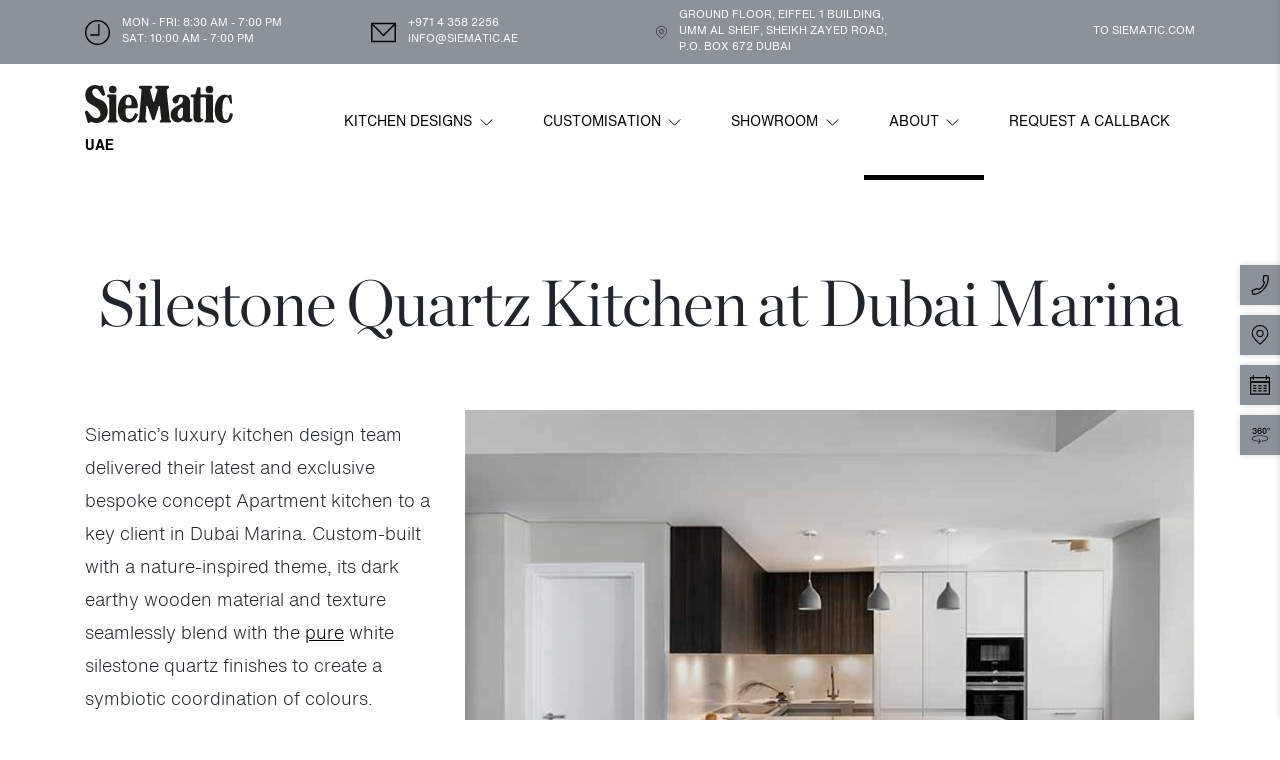

--- FILE ---
content_type: text/html; charset=utf-8
request_url: https://www.siematic-uae.com/about/kitchen-projects-uae/silestone-quartz-kitchen-at-dubai-marina
body_size: 51155
content:
<!DOCTYPE html> 
<html lang="en-US"> 
	<head> 
		<meta charset="utf-8"> 
		<!--
	This website is powered by TYPO3 - inspiring people to share!
	TYPO3 is a free open source Content Management Framework initially created by Kasper Skaarhoj and licensed under GNU/GPL.
	TYPO3 is copyright 1998-2026 of Kasper Skaarhoj. Extensions are copyright of their respective owners.
	Information and contribution at https://typo3.org/
-->
		<title>Silestone Quartz Kitchen Project – Dubai Marina | SieMatic UAE | </title>
		<meta http-equiv="x-ua-compatible" content="IE=edge" />
		<meta name="description" content="Explore Siematic’s luxury kitchen project in Dubai Marina custom built with a nature-inspired theme, fine marble detailing, and exclusive kitchen fittings." />
		<meta name="viewport" content="width=device-width, initial-scale=1" />
		<meta property="og:type" content="website" />
		<meta name="twitter:card" content="summary" />
		<meta name="facebook-domain-verification" content="704biqdups35frwnde0mtkgnfbt8e4" />
		<style type="text/css" media="all">
/*<![CDATA[*/
<!--
*,:after,:before{box-sizing:border-box}html{font-family:sans-serif;line-height:1.15;-webkit-text-size-adjust:100%;-webkit-tap-highlight-color:rgba(0,0,0,0)}article,aside,figcaption,figure,footer,header,hgroup,main,nav,section{display:block}body{margin:0;font-family:-apple-system,BlinkMacSystemFont,Segoe UI,Roboto,Helvetica Neue,Arial,Noto Sans,sans-serif,Apple Color Emoji,Segoe UI Emoji,Segoe UI Symbol,Noto Color Emoji;font-size:1rem;font-weight:400;line-height:1.5;color:#212529;text-align:left;background-color:#fff}[tabindex="-1"]:focus:not(:focus-visible){outline:0!important}hr{box-sizing:content-box;height:0;overflow:visible}h1,h2,h3,h4,h5,h6{margin-top:0;margin-bottom:1.25rem}p{margin-top:0}abbr[data-original-title],abbr[title]{text-decoration:underline;-webkit-text-decoration:underline dotted;text-decoration:underline dotted;cursor:help;border-bottom:0;-webkit-text-decoration-skip-ink:none;text-decoration-skip-ink:none}address{font-style:normal;line-height:inherit}address,dl,ol,ul{margin-bottom:1rem}dl,ol,ul{margin-top:0}ol ol,ol ul,ul ol,ul ul{margin-bottom:0}dt{font-weight:700}dd{margin-bottom:.5rem;margin-left:0}blockquote{margin:0 0 1rem}b,strong{font-weight:bolder}small{font-size:80%}sub,sup{position:relative;font-size:75%;line-height:0;vertical-align:baseline}sub{bottom:-.25em}sup{top:-.5em}a{background-color:transparent}a,a:hover{color:#000;text-decoration:underline}a:not([href]),a:not([href]):hover{color:inherit;text-decoration:none}code,kbd,pre,samp{font-family:SFMono-Regular,Menlo,Monaco,Consolas,Liberation Mono,Courier New,monospace;font-size:1em}pre{margin-top:0;margin-bottom:1rem;overflow:auto}figure{margin:0 0 1rem}img{border-style:none}img,svg{vertical-align:middle}svg{overflow:hidden}table{border-collapse:collapse}caption{padding-top:.75rem;padding-bottom:.75rem;color:#6c757d;text-align:left;caption-side:bottom}th{text-align:inherit}label{display:inline-block;margin-bottom:.5rem}button{border-radius:0}button:focus{outline:1px dotted;outline:5px auto -webkit-focus-ring-color}button,input,optgroup,select,textarea{margin:0;font-family:inherit;font-size:inherit;line-height:inherit}button,input{overflow:visible}button,select{text-transform:none}select{word-wrap:normal}[type=button],[type=reset],[type=submit],button{-webkit-appearance:button}[type=button]:not(:disabled),[type=reset]:not(:disabled),[type=submit]:not(:disabled),button:not(:disabled){cursor:pointer}[type=button]::-moz-focus-inner,[type=reset]::-moz-focus-inner,[type=submit]::-moz-focus-inner,button::-moz-focus-inner{padding:0;border-style:none}input[type=checkbox],input[type=radio]{box-sizing:border-box;padding:0}input[type=date],input[type=datetime-local],input[type=month],input[type=time]{-webkit-appearance:listbox}textarea{overflow:auto;resize:vertical}fieldset{min-width:0;padding:0;margin:0;border:0}legend{display:block;width:100%;max-width:100%;padding:0;margin-bottom:.5rem;font-size:1.5rem;line-height:inherit;color:inherit;white-space:normal}progress{vertical-align:baseline}[type=number]::-webkit-inner-spin-button,[type=number]::-webkit-outer-spin-button{height:auto}[type=search]{outline-offset:-2px;-webkit-appearance:none}[type=search]::-webkit-search-decoration{-webkit-appearance:none}::-webkit-file-upload-button{font:inherit;-webkit-appearance:button}output{display:inline-block}summary{display:list-item;cursor:pointer}template{display:none}[hidden]{display:none!important}.img-fluid,.img-thumbnail{max-width:100%;height:auto}.img-thumbnail{padding:.25rem;background-color:#fff;border:1px solid #dee2e6;box-shadow:0 1px 2px rgba(0,0,0,.075)}.figure{display:inline-block}.figure-img{margin-bottom:.5rem;line-height:1}.figure-caption{font-size:90%;color:#6c757d}.container{width:100%;padding-right:15px;padding-left:15px;margin-right:auto;margin-left:auto}.container-fluid,.container-lg,.container-md,.container-sm,.container-xl{width:100%;padding-right:15px;padding-left:15px;margin-right:auto;margin-left:auto}.row{display:flex;flex-wrap:wrap;margin-right:-15px;margin-left:-15px}.no-gutters{margin-right:0;margin-left:0}.no-gutters>.col,.no-gutters>[class*=col-]{padding-right:0;padding-left:0}.col,.col-1,.col-2,.col-3,.col-4,.col-5,.col-6,.col-7,.col-8,.col-9,.col-10,.col-11,.col-12,.col-auto,.col-lg,.col-lg-1,.col-lg-2,.col-lg-3,.col-lg-4,.col-lg-5,.col-lg-6,.col-lg-7,.col-lg-8,.col-lg-9,.col-lg-10,.col-lg-11,.col-lg-12,.col-lg-auto,.col-md,.col-md-1,.col-md-2,.col-md-3,.col-md-4,.col-md-5,.col-md-6,.col-md-7,.col-md-8,.col-md-9,.col-md-10,.col-md-11,.col-md-12,.col-md-auto,.col-sm,.col-sm-1,.col-sm-2,.col-sm-3,.col-sm-4,.col-sm-5,.col-sm-6,.col-sm-7,.col-sm-8,.col-sm-9,.col-sm-10,.col-sm-11,.col-sm-12,.col-sm-auto,.col-xl,.col-xl-1,.col-xl-2,.col-xl-3,.col-xl-4,.col-xl-5,.col-xl-6,.col-xl-7,.col-xl-8,.col-xl-9,.col-xl-10,.col-xl-11,.col-xl-12,.col-xl-auto,.grid--2px .col,.grid--2px .col-1,.grid--2px .col-2,.grid--2px .col-3,.grid--2px .col-4,.grid--2px .col-5,.grid--2px .col-6,.grid--2px .col-7,.grid--2px .col-8,.grid--2px .col-9,.grid--2px .col-10,.grid--2px .col-11,.grid--2px .col-12,.grid--2px .col-auto,.grid--2px .col-lg,.grid--2px .col-lg-1,.grid--2px .col-lg-2,.grid--2px .col-lg-3,.grid--2px .col-lg-4,.grid--2px .col-lg-5,.grid--2px .col-lg-6,.grid--2px .col-lg-7,.grid--2px .col-lg-8,.grid--2px .col-lg-9,.grid--2px .col-lg-10,.grid--2px .col-lg-11,.grid--2px .col-lg-12,.grid--2px .col-lg-auto,.grid--2px .col-md,.grid--2px .col-md-1,.grid--2px .col-md-2,.grid--2px .col-md-3,.grid--2px .col-md-4,.grid--2px .col-md-5,.grid--2px .col-md-6,.grid--2px .col-md-7,.grid--2px .col-md-8,.grid--2px .col-md-9,.grid--2px .col-md-10,.grid--2px .col-md-11,.grid--2px .col-md-12,.grid--2px .col-md-auto,.grid--2px .col-sm,.grid--2px .col-sm-1,.grid--2px .col-sm-2,.grid--2px .col-sm-3,.grid--2px .col-sm-4,.grid--2px .col-sm-5,.grid--2px .col-sm-6,.grid--2px .col-sm-7,.grid--2px .col-sm-8,.grid--2px .col-sm-9,.grid--2px .col-sm-10,.grid--2px .col-sm-11,.grid--2px .col-sm-12,.grid--2px .col-sm-auto,.grid--2px .col-xl,.grid--2px .col-xl-1,.grid--2px .col-xl-2,.grid--2px .col-xl-3,.grid--2px .col-xl-4,.grid--2px .col-xl-5,.grid--2px .col-xl-6,.grid--2px .col-xl-7,.grid--2px .col-xl-8,.grid--2px .col-xl-9,.grid--2px .col-xl-10,.grid--2px .col-xl-11,.grid--2px .col-xl-12,.grid--2px .col-xl-auto,.grid--narrow .col,.grid--narrow .col-1,.grid--narrow .col-2,.grid--narrow .col-3,.grid--narrow .col-4,.grid--narrow .col-5,.grid--narrow .col-6,.grid--narrow .col-7,.grid--narrow .col-8,.grid--narrow .col-9,.grid--narrow .col-10,.grid--narrow .col-11,.grid--narrow .col-12,.grid--narrow .col-auto,.grid--narrow .col-lg,.grid--narrow .col-lg-1,.grid--narrow .col-lg-2,.grid--narrow .col-lg-3,.grid--narrow .col-lg-4,.grid--narrow .col-lg-5,.grid--narrow .col-lg-6,.grid--narrow .col-lg-7,.grid--narrow .col-lg-8,.grid--narrow .col-lg-9,.grid--narrow .col-lg-10,.grid--narrow .col-lg-11,.grid--narrow .col-lg-12,.grid--narrow .col-lg-auto,.grid--narrow .col-md,.grid--narrow .col-md-1,.grid--narrow .col-md-2,.grid--narrow .col-md-3,.grid--narrow .col-md-4,.grid--narrow .col-md-5,.grid--narrow .col-md-6,.grid--narrow .col-md-7,.grid--narrow .col-md-8,.grid--narrow .col-md-9,.grid--narrow .col-md-10,.grid--narrow .col-md-11,.grid--narrow .col-md-12,.grid--narrow .col-md-auto,.grid--narrow .col-sm,.grid--narrow .col-sm-1,.grid--narrow .col-sm-2,.grid--narrow .col-sm-3,.grid--narrow .col-sm-4,.grid--narrow .col-sm-5,.grid--narrow .col-sm-6,.grid--narrow .col-sm-7,.grid--narrow .col-sm-8,.grid--narrow .col-sm-9,.grid--narrow .col-sm-10,.grid--narrow .col-sm-11,.grid--narrow .col-sm-12,.grid--narrow .col-sm-auto,.grid--narrow .col-xl,.grid--narrow .col-xl-1,.grid--narrow .col-xl-2,.grid--narrow .col-xl-3,.grid--narrow .col-xl-4,.grid--narrow .col-xl-5,.grid--narrow .col-xl-6,.grid--narrow .col-xl-7,.grid--narrow .col-xl-8,.grid--narrow .col-xl-9,.grid--narrow .col-xl-10,.grid--narrow .col-xl-11,.grid--narrow .col-xl-12,.grid--narrow .col-xl-auto,.grid--no-gutters .col,.grid--no-gutters .col-1,.grid--no-gutters .col-2,.grid--no-gutters .col-3,.grid--no-gutters .col-4,.grid--no-gutters .col-5,.grid--no-gutters .col-6,.grid--no-gutters .col-7,.grid--no-gutters .col-8,.grid--no-gutters .col-9,.grid--no-gutters .col-10,.grid--no-gutters .col-11,.grid--no-gutters .col-12,.grid--no-gutters .col-auto,.grid--no-gutters .col-lg,.grid--no-gutters .col-lg-1,.grid--no-gutters .col-lg-2,.grid--no-gutters .col-lg-3,.grid--no-gutters .col-lg-4,.grid--no-gutters .col-lg-5,.grid--no-gutters .col-lg-6,.grid--no-gutters .col-lg-7,.grid--no-gutters .col-lg-8,.grid--no-gutters .col-lg-9,.grid--no-gutters .col-lg-10,.grid--no-gutters .col-lg-11,.grid--no-gutters .col-lg-12,.grid--no-gutters .col-lg-auto,.grid--no-gutters .col-md,.grid--no-gutters .col-md-1,.grid--no-gutters .col-md-2,.grid--no-gutters .col-md-3,.grid--no-gutters .col-md-4,.grid--no-gutters .col-md-5,.grid--no-gutters .col-md-6,.grid--no-gutters .col-md-7,.grid--no-gutters .col-md-8,.grid--no-gutters .col-md-9,.grid--no-gutters .col-md-10,.grid--no-gutters .col-md-11,.grid--no-gutters .col-md-12,.grid--no-gutters .col-md-auto,.grid--no-gutters .col-sm,.grid--no-gutters .col-sm-1,.grid--no-gutters .col-sm-2,.grid--no-gutters .col-sm-3,.grid--no-gutters .col-sm-4,.grid--no-gutters .col-sm-5,.grid--no-gutters .col-sm-6,.grid--no-gutters .col-sm-7,.grid--no-gutters .col-sm-8,.grid--no-gutters .col-sm-9,.grid--no-gutters .col-sm-10,.grid--no-gutters .col-sm-11,.grid--no-gutters .col-sm-12,.grid--no-gutters .col-sm-auto,.grid--no-gutters .col-xl,.grid--no-gutters .col-xl-1,.grid--no-gutters .col-xl-2,.grid--no-gutters .col-xl-3,.grid--no-gutters .col-xl-4,.grid--no-gutters .col-xl-5,.grid--no-gutters .col-xl-6,.grid--no-gutters .col-xl-7,.grid--no-gutters .col-xl-8,.grid--no-gutters .col-xl-9,.grid--no-gutters .col-xl-10,.grid--no-gutters .col-xl-11,.grid--no-gutters .col-xl-12,.grid--no-gutters .col-xl-auto{position:relative;width:100%;padding-right:15px;padding-left:15px}.col{flex-basis:0;flex-grow:1;max-width:100%}.row-cols-1>*{flex:0 0 100%;max-width:100%}.row-cols-2>*{flex:0 0 50%;max-width:50%}.row-cols-3>*{flex:0 0 33.33333%;max-width:33.33333%}.row-cols-4>*{flex:0 0 25%;max-width:25%}.row-cols-5>*{flex:0 0 20%;max-width:20%}.row-cols-6>*{flex:0 0 16.66667%;max-width:16.66667%}.col-auto{flex:0 0 auto;width:auto;max-width:100%}.col-1{flex:0 0 8.33333%;max-width:8.33333%}.col-2{flex:0 0 16.66667%;max-width:16.66667%}.col-3{flex:0 0 25%;max-width:25%}.col-4{flex:0 0 33.33333%;max-width:33.33333%}.col-5{flex:0 0 41.66667%;max-width:41.66667%}.col-6{flex:0 0 50%;max-width:50%}.col-7{flex:0 0 58.33333%;max-width:58.33333%}.col-8{flex:0 0 66.66667%;max-width:66.66667%}.col-9{flex:0 0 75%;max-width:75%}.col-10{flex:0 0 83.33333%;max-width:83.33333%}.col-11{flex:0 0 91.66667%;max-width:91.66667%}.col-12{flex:0 0 100%;max-width:100%}.order-first{order:-1}.order-last{order:13}.order-0{order:0}.order-1{order:1}.order-2{order:2}.order-3{order:3}.order-4{order:4}.order-5{order:5}.order-6{order:6}.order-7{order:7}.order-8{order:8}.order-9{order:9}.order-10{order:10}.order-11{order:11}.order-12{order:12}.offset-1{margin-left:8.33333%}.offset-2{margin-left:16.66667%}.offset-3{margin-left:25%}.offset-4{margin-left:33.33333%}.offset-5{margin-left:41.66667%}.offset-6{margin-left:50%}.offset-7{margin-left:58.33333%}.offset-8{margin-left:66.66667%}.offset-9{margin-left:75%}.offset-10{margin-left:83.33333%}.offset-11{margin-left:91.66667%}.h1,.h2,.h3,.h4,.h5,.h6,h1,h2,h3,h4,h5,h6{margin-bottom:1.25rem;font-weight:500;line-height:1.2}.h5,h5{font-size:1.3125rem}.lead{font-size:1.25rem;font-weight:300}.display-1{font-size:6rem}.display-1,.display-2{font-weight:300;line-height:1.2}.display-2{font-size:5.5rem}.display-3{font-size:4.5rem}.display-3,.display-4{font-weight:300;line-height:1.2}.display-4{font-size:3.5rem}hr{margin-top:1.25rem;margin-bottom:1.25rem;border:0;border-top:1px solid #212529}.small,small{font-size:80%;font-weight:400}.mark,mark{padding:.2em;background-color:#fcf8e3}.list-inline,.list-unstyled{padding-left:0;list-style:none}.list-inline-item{display:inline-block}.list-inline-item:not(:last-child){margin-right:.5rem}.initialism{font-size:90%;text-transform:uppercase}.blockquote{margin-bottom:1rem;font-size:1.25rem}.blockquote-footer{display:block;font-size:80%;color:#6c757d}.blockquote-footer:before{content:"\2014\00A0"}.d-none{display:none!important}.d-inline{display:inline!important}.d-inline-block{display:inline-block!important}.d-block{display:block!important}.d-table{display:table!important}.d-table-row{display:table-row!important}.d-table-cell{display:table-cell!important}.d-flex{display:flex!important}.d-inline-flex{display:inline-flex!important}.flex-row{flex-direction:row!important}.flex-column{flex-direction:column!important}.flex-row-reverse{flex-direction:row-reverse!important}.flex-column-reverse{flex-direction:column-reverse!important}.flex-wrap{flex-wrap:wrap!important}.flex-nowrap{flex-wrap:nowrap!important}.flex-wrap-reverse{flex-wrap:wrap-reverse!important}.flex-fill{flex:1 1 auto!important}.flex-grow-0{flex-grow:0!important}.flex-grow-1{flex-grow:1!important}.flex-shrink-0{flex-shrink:0!important}.flex-shrink-1{flex-shrink:1!important}.justify-content-start{justify-content:flex-start!important}.justify-content-end{justify-content:flex-end!important}.justify-content-center{justify-content:center!important}.justify-content-between{justify-content:space-between!important}.justify-content-around{justify-content:space-around!important}.align-items-start{align-items:flex-start!important}.align-items-end{align-items:flex-end!important}.align-items-center{align-items:center!important}.align-items-baseline{align-items:baseline!important}.align-items-stretch{align-items:stretch!important}.align-content-start{align-content:flex-start!important}.align-content-end{align-content:flex-end!important}.align-content-center{align-content:center!important}.align-content-between{align-content:space-between!important}.align-content-around{align-content:space-around!important}.align-content-stretch{align-content:stretch!important}.align-self-auto{align-self:auto!important}.align-self-start{align-self:flex-start!important}.align-self-end{align-self:flex-end!important}.align-self-center{align-self:center!important}.align-self-baseline{align-self:baseline!important}.align-self-stretch{align-self:stretch!important}.text-monospace{font-family:SFMono-Regular,Menlo,Monaco,Consolas,Liberation Mono,Courier New,monospace!important}.text-justify{text-align:justify!important}.text-wrap{white-space:normal!important}.text-nowrap{white-space:nowrap!important}.text-truncate{overflow:hidden;text-overflow:ellipsis;white-space:nowrap}.text-left{text-align:left!important}.text-right{text-align:right!important}.text-center{text-align:center!important}.text-lowercase{text-transform:lowercase!important}.text-uppercase{text-transform:uppercase!important}.text-capitalize{text-transform:capitalize!important}.font-weight-light{font-weight:300!important}.font-weight-lighter{font-weight:lighter!important}.font-weight-normal{font-weight:400!important}.font-weight-bold{font-weight:700!important}.font-weight-bolder{font-weight:bolder!important}.font-italic{font-style:italic!important}.text-white{color:#fff!important}.text-primary,a.text-primary:focus,a.text-primary:hover{color:#000!important}.text-secondary{color:#fff!important}a.text-secondary:focus,a.text-secondary:hover{color:#d9d9d9!important}.text-success{color:#28a745!important}a.text-success:focus,a.text-success:hover{color:#19692c!important}.text-info{color:#17a2b8!important}a.text-info:focus,a.text-info:hover{color:#0f6674!important}.text-warning{color:#ffc107!important}a.text-warning:focus,a.text-warning:hover{color:#ba8b00!important}.text-danger{color:#dc3545!important}a.text-danger:focus,a.text-danger:hover{color:#a71d2a!important}.text-light{color:hsla(0,0%,100%,.3)!important}a.text-light:focus,a.text-light:hover{color:hsla(0,0%,85.1%,.3)!important}.text-dark,a.text-dark:focus,a.text-dark:hover{color:rgba(0,0,0,.3)!important}.text-body{color:#212529!important}.text-muted{color:#6c757d!important}.text-black-50{color:rgba(0,0,0,.5)!important}.text-white-50{color:hsla(0,0%,100%,.5)!important}.text-hide{font:0/0 a;color:transparent;text-shadow:none;background-color:transparent;border:0}.text-decoration-none{text-decoration:none!important}.text-break{word-break:break-word!important;overflow-wrap:break-word!important}.text-reset{color:inherit!important}.page-footer{overflow:hidden;padding-top:2.5rem;padding-bottom:2.5rem;background-color:#000;color:#fff}.page-footer hr{margin-top:.9375rem;margin-bottom:.9375rem;border-color:#fff}.page-footer .page-logo{display:flex;margin-bottom:.9375rem}.page-footer .page-logo .logo__link svg path{fill:#fff}.page-footer .page-logo .logo__link,.page-footer .page-logo .logo__link:focus,.page-footer .page-logo .logo__link:hover{color:#fff;text-decoration:none}.social-nav .nav-link svg{fill:currentColor;height:1.625rem}.footer-nav{display:flex;margin-left:-1.25rem;margin-right:-1.25rem;font-size:.75rem;text-transform:uppercase}.footer-nav .nav-item,.footer-nav .nav-link{display:flex;align-items:flex-end}.footer-nav .nav-link{color:#fff;text-decoration:none}.footer-nav .nav-link:focus,.footer-nav .nav-link:hover{color:#b3b3b3}body{font-family:HelveticaNowText-Light,-apple-system,BlinkMacSystemFont,Segoe UI,Roboto,Helvetica Neue,Arial,Noto Sans,sans-serif,Apple Color Emoji,Segoe UI Emoji,Segoe UI Symbol,Noto Color Emoji;font-weight:400!important;font-style:normal!important}.font-weight-bold,strong{font-family:HelveticaNowText-Bold,-apple-system,BlinkMacSystemFont,Segoe UI,Roboto,Helvetica Neue,Arial,Noto Sans,sans-serif,Apple Color Emoji,Segoe UI Emoji,Segoe UI Symbol,Noto Color Emoji;font-weight:400!important;font-style:normal!important}.h1,.h2,.h3,.h4,.h5,h1,h2,h3,h4,h5{font-weight:300;font-family:Chronicle Display A,Chronicle Display B,Georgia,Times New Roman,Times,serif;font-family:Chronicle Display}.h1 .em,.h1 em,.h2 .em,.h2 em,.h3 .em,.h3 em,.h4 .em,.h4 em,.h5 .em,.h5 em,h1 .em,h1 em,h2 .em,h2 em,h3 .em,h3 em,h4 .em,h4 em,h5 .em,h5 em{font-weight:300;font-style:italic;font-family:Chronicle Display A,Chronicle Display B,Georgia,Times New Roman,Times,serif}.h1,h1{margin-bottom:1.25rem}.h1,.mt-h1,h1{margin-top:3.125rem}.h2,.h3,.h4,h2,h3,h4{margin-top:2.1875rem;margin-bottom:1.25rem}.mt-h2,.mt-h3,.mt-h4{margin-top:3.125rem}.h5,.h6,h5,h6{margin-bottom:.625rem}.h5,.h6,.mt-h5,.mt-h6,h5,h6{margin-top:1.25rem}.h1,h1{font-size:2.5rem;line-height:3.125rem;letter-spacing:-.0175em}.h2,h2{font-size:2.875rem;line-height:3.75rem;letter-spacing:-.0175em}.h3,h3{font-size:2rem;line-height:2.5rem;letter-spacing:-.01em}.h4,h4{font-size:1.875rem;line-height:2.8125rem}.h5,h5{font-size:1.875rem;line-height:2.8125rem}.h6,h6{font-family:HelveticaNowText-Light,-apple-system,BlinkMacSystemFont,Segoe UI,Roboto,Helvetica Neue,Arial,Noto Sans,sans-serif,Apple Color Emoji,Segoe UI Emoji,Segoe UI Symbol,Noto Color Emoji;font-weight:400!important;font-style:normal!important;font-size:1rem;line-height:1.5}p{margin-top:.625rem;margin-bottom:.625rem}.text-small{font-size:.8125rem;line-height:1rem}.letter-spacing-lg{letter-spacing:.15em}.subheader{font-size:1rem;line-height:1.5;font-family:HelveticaNowText-Light,-apple-system,BlinkMacSystemFont,Segoe UI,Roboto,Helvetica Neue,Arial,Noto Sans,sans-serif,Apple Color Emoji,Segoe UI Emoji,Segoe UI Symbol,Noto Color Emoji;font-weight:400!important;font-style:normal!important}.subheader-1{font-size:1.4375rem;line-height:1.5rem}.subheader-2{font-size:1.125rem;line-height:1.5rem}.subheader+.header{margin-top:0}.em,em{font-weight:300;font-style:italic;font-family:Chronicle SSm A,Chronicle SSm B,Georgia,Times New Roman,Times,serif}.chronical-xs{font-size:8px}.chronical-sm,.chronical-xs{font-family:Chronicle Display}.chronical-sm{font-size:12px}.chronical-base{font-family:Chronicle Display;font-size:16px}.chronical-lg,.chronical-xl{font-family:Chronicle Display;font-size:1.125rem}.chronical-2xl{font-family:Chronicle Display;font-size:2.5rem}.chronical-3xl{font-family:Chronicle Display;font-size:3.75rem}.helvetica-xs{font-size:8px}.helvetica-sm,.helvetica-xs{font-family:HelveticaNowText-Regular,-apple-system,BlinkMacSystemFont,Segoe UI,Roboto,Helvetica Neue,Arial,Noto Sans,sans-serif,Apple Color Emoji,Segoe UI Emoji,Segoe UI Symbol,Noto Color Emoji;font-weight:400!important;font-style:normal!important}.helvetica-sm{font-size:12px}.helvetica-base{font-family:HelveticaNowText-Regular,-apple-system,BlinkMacSystemFont,Segoe UI,Roboto,Helvetica Neue,Arial,Noto Sans,sans-serif,Apple Color Emoji,Segoe UI Emoji,Segoe UI Symbol,Noto Color Emoji;font-weight:400!important;font-style:normal!important;font-size:16px}.helvetica-lg,.helvetica-xl{font-size:1.125rem}.helvetica-2xl,.helvetica-lg,.helvetica-xl{font-family:HelveticaNowText-Regular,-apple-system,BlinkMacSystemFont,Segoe UI,Roboto,Helvetica Neue,Arial,Noto Sans,sans-serif,Apple Color Emoji,Segoe UI Emoji,Segoe UI Symbol,Noto Color Emoji;font-weight:400!important;font-style:normal!important}.helvetica-2xl{font-size:2.5rem}.helvetica-3xl{font-family:HelveticaNowText-Regular,-apple-system,BlinkMacSystemFont,Segoe UI,Roboto,Helvetica Neue,Arial,Noto Sans,sans-serif,Apple Color Emoji,Segoe UI Emoji,Segoe UI Symbol,Noto Color Emoji;font-weight:400!important;font-style:normal!important;font-size:3.75rem}.outer-space-before-narrow{margin-top:8px}.outer-space-after-narrow{margin-bottom:8px}.inner-space-before-narrow{padding-top:8px}.inner-space-after-narrow{padding-bottom:8px}.outer-space-before-extra-small{margin-top:50px}.outer-space-after-extra-small{margin-bottom:50px}.inner-space-before-extra-small{padding-top:50px}.inner-space-after-extra-small{padding-bottom:50px}.outer-space-before-small{margin-top:100px}.outer-space-after-small{margin-bottom:100px}.inner-space-before-small{padding-top:100px}.inner-space-after-small{padding-bottom:100px}.outer-space-before-medium{margin-top:150px}.outer-space-after-medium{margin-bottom:150px}.inner-space-before-medium{padding-top:150px}.inner-space-after-medium{padding-bottom:150px}.outer-space-before-large{margin-top:200px}.outer-space-after-large{margin-bottom:200px}.inner-space-before-large{padding-top:200px}.inner-space-after-large{padding-bottom:200px}.outer-space-before-extra-large{margin-top:250px}.outer-space-after-extra-large{margin-bottom:250px}.inner-space-before-extra-large{padding-top:250px}.inner-space-after-extra-large{padding-bottom:250px}.mb-gutter{margin-bottom:30px}.btn{display:inline-block;font-weight:400;color:#212529;text-align:center;vertical-align:middle;cursor:pointer;-webkit-user-select:none;-moz-user-select:none;-ms-user-select:none;user-select:none;background-color:transparent;border:1px solid transparent;padding:.375rem 1.625rem;font-size:.8125rem;line-height:1.5;border-radius:0;transition:color .15s ease-in-out,background-color .15s ease-in-out,border-color .15s ease-in-out,box-shadow .15s ease-in-out}@media (prefers-reduced-motion:reduce){.btn{transition:none}}.btn:hover{color:#212529;text-decoration:none}.btn.focus,.btn:focus{outline:0;box-shadow:0 0 0 .2rem rgba(0,0,0,.25)}.btn.disabled,.btn:disabled{opacity:1;box-shadow:none}.btn:not(:disabled):not(.disabled).active,.btn:not(:disabled):not(.disabled):active{box-shadow:inset 0 3px 5px rgba(0,0,0,.125)}.btn:not(:disabled):not(.disabled).active:focus,.btn:not(:disabled):not(.disabled):active:focus{box-shadow:0 0 0 .2rem rgba(0,0,0,.25),inset 0 3px 5px rgba(0,0,0,.125)}a.btn.disabled,fieldset:disabled a.btn{pointer-events:none}.btn-primary.focus,.btn-primary:focus,.btn-primary:hover,.btn-primary:not(:disabled):not(.disabled).active,.btn-primary:not(:disabled):not(.disabled):active,.show>.btn-primary.dropdown-toggle{background-color:#000;border-color:#000}.btn-secondary.focus,.btn-secondary:focus,.btn-secondary:hover{background-color:#ececec;border-color:#e6e6e6}.btn-secondary:not(:disabled):not(.disabled).active,.btn-secondary:not(:disabled):not(.disabled):active,.show>.btn-secondary.dropdown-toggle{background-color:#e6e6e6;border-color:#dfdfdf}.btn-success{color:#fff;background-color:#28a745;border-color:#28a745;box-shadow:inset 0 1px 0 hsla(0,0%,100%,.15),0 1px 1px rgba(0,0,0,.075)}.btn-success.focus,.btn-success:focus,.btn-success:hover{color:#fff;background-color:#218838;border-color:#1e7e34}.btn-success.focus,.btn-success:focus{box-shadow:inset 0 1px 0 hsla(0,0%,100%,.15),0 1px 1px rgba(0,0,0,.075),0 0 0 .2rem rgba(72,180,97,.5)}.btn-success.disabled,.btn-success:disabled{color:#fff;background-color:#28a745;border-color:#28a745}.btn-success:not(:disabled):not(.disabled).active,.btn-success:not(:disabled):not(.disabled):active,.show>.btn-success.dropdown-toggle{color:#fff;background-color:#1e7e34;border-color:#1c7430}.btn-success:not(:disabled):not(.disabled).active:focus,.btn-success:not(:disabled):not(.disabled):active:focus,.show>.btn-success.dropdown-toggle:focus{box-shadow:inset 0 3px 5px rgba(0,0,0,.125),0 0 0 .2rem rgba(72,180,97,.5)}.btn-info{color:#fff;background-color:#17a2b8;border-color:#17a2b8;box-shadow:inset 0 1px 0 hsla(0,0%,100%,.15),0 1px 1px rgba(0,0,0,.075)}.btn-info.focus,.btn-info:focus,.btn-info:hover{color:#fff;background-color:#138496;border-color:#117a8b}.btn-info.focus,.btn-info:focus{box-shadow:inset 0 1px 0 hsla(0,0%,100%,.15),0 1px 1px rgba(0,0,0,.075),0 0 0 .2rem rgba(58,176,195,.5)}.btn-info.disabled,.btn-info:disabled{color:#fff;background-color:#17a2b8;border-color:#17a2b8}.btn-info:not(:disabled):not(.disabled).active,.btn-info:not(:disabled):not(.disabled):active,.show>.btn-info.dropdown-toggle{color:#fff;background-color:#117a8b;border-color:#10707f}.btn-info:not(:disabled):not(.disabled).active:focus,.btn-info:not(:disabled):not(.disabled):active:focus,.show>.btn-info.dropdown-toggle:focus{box-shadow:inset 0 3px 5px rgba(0,0,0,.125),0 0 0 .2rem rgba(58,176,195,.5)}.btn-warning{color:#212529;background-color:#ffc107;border-color:#ffc107;box-shadow:inset 0 1px 0 hsla(0,0%,100%,.15),0 1px 1px rgba(0,0,0,.075)}.btn-warning.focus,.btn-warning:focus,.btn-warning:hover{color:#212529;background-color:#e0a800;border-color:#d39e00}.btn-warning.focus,.btn-warning:focus{box-shadow:inset 0 1px 0 hsla(0,0%,100%,.15),0 1px 1px rgba(0,0,0,.075),0 0 0 .2rem rgba(222,170,12,.5)}.btn-warning.disabled,.btn-warning:disabled{color:#212529;background-color:#ffc107;border-color:#ffc107}.btn-warning:not(:disabled):not(.disabled).active,.btn-warning:not(:disabled):not(.disabled):active,.show>.btn-warning.dropdown-toggle{color:#212529;background-color:#d39e00;border-color:#c69500}.btn-warning:not(:disabled):not(.disabled).active:focus,.btn-warning:not(:disabled):not(.disabled):active:focus,.show>.btn-warning.dropdown-toggle:focus{box-shadow:inset 0 3px 5px rgba(0,0,0,.125),0 0 0 .2rem rgba(222,170,12,.5)}.btn-danger{color:#fff;background-color:#dc3545;border-color:#dc3545;box-shadow:inset 0 1px 0 hsla(0,0%,100%,.15),0 1px 1px rgba(0,0,0,.075)}.btn-danger.focus,.btn-danger:focus,.btn-danger:hover{color:#fff;background-color:#c82333;border-color:#bd2130}.btn-danger.focus,.btn-danger:focus{box-shadow:inset 0 1px 0 hsla(0,0%,100%,.15),0 1px 1px rgba(0,0,0,.075),0 0 0 .2rem rgba(225,83,97,.5)}.btn-danger.disabled,.btn-danger:disabled{color:#fff;background-color:#dc3545;border-color:#dc3545}.btn-danger:not(:disabled):not(.disabled).active,.btn-danger:not(:disabled):not(.disabled):active,.show>.btn-danger.dropdown-toggle{color:#fff;background-color:#bd2130;border-color:#b21f2d}.btn-danger:not(:disabled):not(.disabled).active:focus,.btn-danger:not(:disabled):not(.disabled):active:focus,.show>.btn-danger.dropdown-toggle:focus{box-shadow:inset 0 3px 5px rgba(0,0,0,.125),0 0 0 .2rem rgba(225,83,97,.5)}.btn-light{color:#212529;background-color:hsla(0,0%,100%,.3);border-color:hsla(0,0%,100%,.3);box-shadow:inset 0 1px 0 hsla(0,0%,100%,.15),0 1px 1px rgba(0,0,0,.075)}.btn-light.focus,.btn-light:focus,.btn-light:hover{color:#212529;background-color:hsla(0,0%,92.5%,.3);border-color:hsla(0,0%,90.2%,.3)}.btn-light.focus,.btn-light:focus{box-shadow:inset 0 1px 0 hsla(0,0%,100%,.15),0 1px 1px rgba(0,0,0,.075),0 0 0 .2rem rgba(144,146,148,.5)}.btn-light.disabled,.btn-light:disabled{color:#212529;background-color:hsla(0,0%,100%,.3);border-color:hsla(0,0%,100%,.3)}.btn-light:not(:disabled):not(.disabled).active,.btn-light:not(:disabled):not(.disabled):active,.show>.btn-light.dropdown-toggle{color:#212529;background-color:hsla(0,0%,90.2%,.3);border-color:hsla(0,0%,87.5%,.3)}.btn-light:not(:disabled):not(.disabled).active:focus,.btn-light:not(:disabled):not(.disabled):active:focus,.show>.btn-light.dropdown-toggle:focus{box-shadow:inset 0 3px 5px rgba(0,0,0,.125),0 0 0 .2rem rgba(144,146,148,.5)}.btn-dark{box-shadow:inset 0 1px 0 hsla(0,0%,100%,.15),0 1px 1px rgba(0,0,0,.075)}.btn-dark,.btn-dark.focus,.btn-dark:focus,.btn-dark:hover{color:#fff;background-color:rgba(0,0,0,.3);border-color:rgba(0,0,0,.3)}.btn-dark.focus,.btn-dark:focus{box-shadow:inset 0 1px 0 hsla(0,0%,100%,.15),0 1px 1px rgba(0,0,0,.075),0 0 0 .2rem hsla(0,0%,50.2%,.5)}.btn-dark.disabled,.btn-dark:disabled,.btn-dark:not(:disabled):not(.disabled).active,.btn-dark:not(:disabled):not(.disabled):active,.show>.btn-dark.dropdown-toggle{color:#fff;background-color:rgba(0,0,0,.3);border-color:rgba(0,0,0,.3)}.btn-dark:not(:disabled):not(.disabled).active:focus,.btn-dark:not(:disabled):not(.disabled):active:focus,.show>.btn-dark.dropdown-toggle:focus{box-shadow:inset 0 3px 5px rgba(0,0,0,.125),0 0 0 .2rem hsla(0,0%,50.2%,.5)}.btn-outline-secondary:hover{color:#212529}.btn-outline-success{color:#28a745;border-color:#28a745}.btn-outline-success:hover{color:#fff;background-color:#28a745;border-color:#28a745}.btn-outline-success.focus,.btn-outline-success:focus{box-shadow:0 0 0 .2rem rgba(40,167,69,.5)}.btn-outline-success.disabled,.btn-outline-success:disabled{color:#28a745;background-color:transparent}.btn-outline-success:not(:disabled):not(.disabled).active,.btn-outline-success:not(:disabled):not(.disabled):active,.show>.btn-outline-success.dropdown-toggle{color:#fff;background-color:#28a745;border-color:#28a745}.btn-outline-success:not(:disabled):not(.disabled).active:focus,.btn-outline-success:not(:disabled):not(.disabled):active:focus,.show>.btn-outline-success.dropdown-toggle:focus{box-shadow:inset 0 3px 5px rgba(0,0,0,.125),0 0 0 .2rem rgba(40,167,69,.5)}.btn-outline-info{color:#17a2b8;border-color:#17a2b8}.btn-outline-info:hover{color:#fff;background-color:#17a2b8;border-color:#17a2b8}.btn-outline-info.focus,.btn-outline-info:focus{box-shadow:0 0 0 .2rem rgba(23,162,184,.5)}.btn-outline-info.disabled,.btn-outline-info:disabled{color:#17a2b8;background-color:transparent}.btn-outline-info:not(:disabled):not(.disabled).active,.btn-outline-info:not(:disabled):not(.disabled):active,.show>.btn-outline-info.dropdown-toggle{color:#fff;background-color:#17a2b8;border-color:#17a2b8}.btn-outline-info:not(:disabled):not(.disabled).active:focus,.btn-outline-info:not(:disabled):not(.disabled):active:focus,.show>.btn-outline-info.dropdown-toggle:focus{box-shadow:inset 0 3px 5px rgba(0,0,0,.125),0 0 0 .2rem rgba(23,162,184,.5)}.btn-outline-warning{color:#ffc107;border-color:#ffc107}.btn-outline-warning:hover{color:#212529;background-color:#ffc107;border-color:#ffc107}.btn-outline-warning.focus,.btn-outline-warning:focus{box-shadow:0 0 0 .2rem rgba(255,193,7,.5)}.btn-outline-warning.disabled,.btn-outline-warning:disabled{color:#ffc107;background-color:transparent}.btn-outline-warning:not(:disabled):not(.disabled).active,.btn-outline-warning:not(:disabled):not(.disabled):active,.show>.btn-outline-warning.dropdown-toggle{color:#212529;background-color:#ffc107;border-color:#ffc107}.btn-outline-warning:not(:disabled):not(.disabled).active:focus,.btn-outline-warning:not(:disabled):not(.disabled):active:focus,.show>.btn-outline-warning.dropdown-toggle:focus{box-shadow:inset 0 3px 5px rgba(0,0,0,.125),0 0 0 .2rem rgba(255,193,7,.5)}.btn-outline-danger{color:#dc3545;border-color:#dc3545}.btn-outline-danger:hover{color:#fff;background-color:#dc3545;border-color:#dc3545}.btn-outline-danger.focus,.btn-outline-danger:focus{box-shadow:0 0 0 .2rem rgba(220,53,69,.5)}.btn-outline-danger.disabled,.btn-outline-danger:disabled{color:#dc3545;background-color:transparent}.btn-outline-danger:not(:disabled):not(.disabled).active,.btn-outline-danger:not(:disabled):not(.disabled):active,.show>.btn-outline-danger.dropdown-toggle{color:#fff;background-color:#dc3545;border-color:#dc3545}.btn-outline-danger:not(:disabled):not(.disabled).active:focus,.btn-outline-danger:not(:disabled):not(.disabled):active:focus,.show>.btn-outline-danger.dropdown-toggle:focus{box-shadow:inset 0 3px 5px rgba(0,0,0,.125),0 0 0 .2rem rgba(220,53,69,.5)}.btn-outline-light{color:hsla(0,0%,100%,.3);border-color:hsla(0,0%,100%,.3)}.btn-outline-light:hover{color:#212529;background-color:hsla(0,0%,100%,.3);border-color:hsla(0,0%,100%,.3)}.btn-outline-light.focus,.btn-outline-light:focus{box-shadow:0 0 0 .2rem hsla(0,0%,100%,.5)}.btn-outline-light.disabled,.btn-outline-light:disabled{color:hsla(0,0%,100%,.3);background-color:transparent}.btn-outline-light:not(:disabled):not(.disabled).active,.btn-outline-light:not(:disabled):not(.disabled):active,.show>.btn-outline-light.dropdown-toggle{color:#212529;background-color:hsla(0,0%,100%,.3);border-color:hsla(0,0%,100%,.3)}.btn-outline-light:not(:disabled):not(.disabled).active:focus,.btn-outline-light:not(:disabled):not(.disabled):active:focus,.show>.btn-outline-light.dropdown-toggle:focus{box-shadow:inset 0 3px 5px rgba(0,0,0,.125),0 0 0 .2rem hsla(0,0%,100%,.5)}.btn-outline-dark{color:rgba(0,0,0,.3);border-color:rgba(0,0,0,.3)}.btn-outline-dark:hover{color:#fff;background-color:rgba(0,0,0,.3);border-color:rgba(0,0,0,.3)}.btn-outline-dark.focus,.btn-outline-dark:focus{box-shadow:0 0 0 .2rem rgba(0,0,0,.5)}.btn-outline-dark.disabled,.btn-outline-dark:disabled{color:rgba(0,0,0,.3);background-color:transparent}.btn-outline-dark:not(:disabled):not(.disabled).active,.btn-outline-dark:not(:disabled):not(.disabled):active,.show>.btn-outline-dark.dropdown-toggle{color:#fff;background-color:rgba(0,0,0,.3);border-color:rgba(0,0,0,.3)}.btn-outline-dark:not(:disabled):not(.disabled).active:focus,.btn-outline-dark:not(:disabled):not(.disabled):active:focus,.show>.btn-outline-dark.dropdown-toggle:focus{box-shadow:inset 0 3px 5px rgba(0,0,0,.125),0 0 0 .2rem rgba(0,0,0,.5)}.btn-link{font-weight:400}.btn-link,.btn-link:hover{color:#000;text-decoration:underline}.btn-link.focus,.btn-link:focus{text-decoration:underline;box-shadow:none}.btn-link.disabled,.btn-link:disabled{color:#6c757d;pointer-events:none}.btn-lg{padding:.5rem 1.875rem;font-size:1.125rem;line-height:1.875;border-radius:0}.btn-sm{padding:.25rem .5rem;font-size:.875rem;line-height:1.5;border-radius:0}.btn-block{display:block;width:100%}.btn-block+.btn-block{margin-top:.5rem}input[type=button].btn-block,input[type=reset].btn-block,input[type=submit].btn-block{width:100%}.btn-primary{color:#fff;background-color:#000;border-color:#000;box-shadow:inset 0 1px 0 hsla(0,0%,100%,.15),0 1px 1px rgba(0,0,0,.075);font-size:.8125rem}.btn-primary.focus,.btn-primary:focus,.btn-primary:hover{color:#fff;background-color:#5f5f5f;border-color:#5f5f5f}.btn-primary.focus,.btn-primary:focus{box-shadow:inset 0 1px 0 hsla(0,0%,100%,.15),0 1px 1px rgba(0,0,0,.075),0 0 0 .2rem rgba(38,38,38,.5)}.btn-primary.disabled,.btn-primary:disabled{color:#fff;background-color:#000;border-color:#000}.btn-primary:not(:disabled):not(.disabled).active,.btn-primary:not(:disabled):not(.disabled):active,.show>.btn-primary.dropdown-toggle{color:#fff;background-color:#5f5f5f;border-color:#5f5f5f}.btn-primary:not(:disabled):not(.disabled).active:focus,.btn-primary:not(:disabled):not(.disabled):active:focus,.show>.btn-primary.dropdown-toggle:focus{box-shadow:inset 0 3px 5px rgba(0,0,0,.125),0 0 0 .2rem rgba(38,38,38,.5)}.btn-primary.disabled,.btn-primary:disabled{color:#b5b5b5;background-color:#efefef;border-color:#efefef}.btn-outline-primary{color:#000;border-color:#000;font-size:.8125rem}.btn-outline-primary:hover{color:#fff;background-color:#000;border-color:#000}.btn-outline-primary.focus,.btn-outline-primary:focus{box-shadow:0 0 0 .2rem rgba(0,0,0,.5)}.btn-outline-primary.disabled,.btn-outline-primary:disabled{color:#000;background-color:transparent}.btn-outline-primary:not(:disabled):not(.disabled).active,.btn-outline-primary:not(:disabled):not(.disabled):active,.show>.btn-outline-primary.dropdown-toggle{color:#fff;background-color:#000;border-color:#000}.btn-outline-primary:not(:disabled):not(.disabled).active:focus,.btn-outline-primary:not(:disabled):not(.disabled):active:focus,.show>.btn-outline-primary.dropdown-toggle:focus{box-shadow:inset 0 3px 5px rgba(0,0,0,.125),0 0 0 .2rem rgba(0,0,0,.5)}.btn-outline-primary.disabled,.btn-outline-primary:disabled{color:#b5b5b5;background-color:#efefef;border-color:#efefef}.btn-secondary{color:#212529;background-color:#fff;border-color:#fff;box-shadow:inset 0 1px 0 hsla(0,0%,100%,.15),0 1px 1px rgba(0,0,0,.075);font-size:.8125rem}.btn-secondary.focus,.btn-secondary:focus,.btn-secondary:hover{color:#212529;background-color:#efefef;border-color:#efefef}.btn-secondary.focus,.btn-secondary:focus{box-shadow:inset 0 1px 0 hsla(0,0%,100%,.15),0 1px 1px rgba(0,0,0,.075),0 0 0 .2rem rgba(222,222,223,.5)}.btn-secondary.disabled,.btn-secondary:disabled{color:#212529;background-color:#fff;border-color:#fff}.btn-secondary:not(:disabled):not(.disabled).active,.btn-secondary:not(:disabled):not(.disabled):active,.show>.btn-secondary.dropdown-toggle{color:#212529;background-color:#efefef;border-color:#efefef}.btn-secondary:not(:disabled):not(.disabled).active:focus,.btn-secondary:not(:disabled):not(.disabled):active:focus,.show>.btn-secondary.dropdown-toggle:focus{box-shadow:inset 0 3px 5px rgba(0,0,0,.125),0 0 0 .2rem rgba(222,222,223,.5)}.btn-secondary.disabled,.btn-secondary:disabled{color:#b5b5b5;background-color:#efefef;border-color:#efefef}.btn-outline-secondary{color:#fff;border-color:#fff;font-size:.8125rem}.btn-outline-secondary:hover{color:#000;background-color:#fff;border-color:#fff}.btn-outline-secondary.focus,.btn-outline-secondary:focus{box-shadow:0 0 0 .2rem hsla(0,0%,100%,.5)}.btn-outline-secondary.disabled,.btn-outline-secondary:disabled{color:#fff;background-color:transparent}.btn-outline-secondary:not(:disabled):not(.disabled).active,.btn-outline-secondary:not(:disabled):not(.disabled):active,.show>.btn-outline-secondary.dropdown-toggle{color:#212529;background-color:#fff;border-color:#fff}.btn-outline-secondary:not(:disabled):not(.disabled).active:focus,.btn-outline-secondary:not(:disabled):not(.disabled):active:focus,.show>.btn-outline-secondary.dropdown-toggle:focus{box-shadow:inset 0 3px 5px rgba(0,0,0,.125),0 0 0 .2rem hsla(0,0%,100%,.5)}.btn-outline-secondary.disabled,.btn-outline-secondary:disabled{color:#b5b5b5;background-color:#efefef;border-color:#efefef}.btn-gold{color:#212529;background-color:#b5986e;border-color:#b5986e;box-shadow:inset 0 1px 0 hsla(0,0%,100%,.15),0 1px 1px rgba(0,0,0,.075);font-size:.8125rem}.btn-gold.focus,.btn-gold:focus,.btn-gold:hover{color:#fff;background-color:#8e7248;border-color:#8e7248}.btn-gold.focus,.btn-gold:focus{box-shadow:inset 0 1px 0 hsla(0,0%,100%,.15),0 1px 1px rgba(0,0,0,.075),0 0 0 .2rem rgba(159,135,100,.5)}.btn-gold.disabled,.btn-gold:disabled{color:#212529;background-color:#b5986e;border-color:#b5986e}.btn-gold:not(:disabled):not(.disabled).active,.btn-gold:not(:disabled):not(.disabled):active,.show>.btn-gold.dropdown-toggle{color:#fff;background-color:#8e7248;border-color:#8e7248}.btn-gold:not(:disabled):not(.disabled).active:focus,.btn-gold:not(:disabled):not(.disabled):active:focus,.show>.btn-gold.dropdown-toggle:focus{box-shadow:inset 0 3px 5px rgba(0,0,0,.125),0 0 0 .2rem rgba(159,135,100,.5)}.btn-gold.disabled,.btn-gold:disabled{color:#b5b5b5;background-color:#efefef;border-color:#efefef}.btn-outline-gold{color:#b5986e;border-color:#b5986e;font-size:.8125rem}.btn-outline-gold:hover{color:#000;background-color:#b5986e;border-color:#b5986e}.btn-outline-gold.focus,.btn-outline-gold:focus{box-shadow:0 0 0 .2rem rgba(181,152,110,.5)}.btn-outline-gold.disabled,.btn-outline-gold:disabled{color:#b5986e;background-color:transparent}.btn-outline-gold:not(:disabled):not(.disabled).active,.btn-outline-gold:not(:disabled):not(.disabled):active,.show>.btn-outline-gold.dropdown-toggle{color:#212529;background-color:#b5986e;border-color:#b5986e}.btn-outline-gold:not(:disabled):not(.disabled).active:focus,.btn-outline-gold:not(:disabled):not(.disabled):active:focus,.show>.btn-outline-gold.dropdown-toggle:focus{box-shadow:inset 0 3px 5px rgba(0,0,0,.125),0 0 0 .2rem rgba(181,152,110,.5)}.btn-outline-gold.disabled,.btn-outline-gold:disabled{color:#b5b5b5;background-color:#efefef;border-color:#efefef}.btn-rounded{border-radius:30px}.hv-black:hover{color:#fff!important;border-color:#000!important;background-color:#000!important}.hv-black-outline:hover{color:#000!important;border-color:#000!important;background-color:transparent!important}.hv-white:hover{color:#000!important;border-color:#fff!important;background-color:#fff!important}.hv-white-outline:hover{color:#fff!important;border-color:#fff!important;background-color:transparent!important}.btn{text-transform:uppercase;text-decoration:none;padding:1rem 1.625rem .875rem}.btn .icon-inline{margin-right:.25em}.btn .icon-inline svg circle,.btn .icon-inline svg line,.btn .icon-inline svg path,.btn .icon-inline svg rect{stroke:currentColor;fill:none}.btn .icon-append,.btn .icon-prepend{display:inline-block}.btn .icon-append svg,.btn .icon-prepend svg{display:block;width:1em;height:1em}.btn .icon-prepend{margin-right:.25em}.btn .icon-append{margin-left:.25em}.btn .icon-chevron svg{position:relative;top:.25em}.extended__button{text-align:center}.bg-primary .btn-primary{color:#212529;background-color:#fff;border-color:#fff;box-shadow:inset 0 1px 0 hsla(0,0%,100%,.15),0 1px 1px rgba(0,0,0,.075);font-size:.8125rem}.bg-primary .btn-primary:hover{color:#212529;background-color:#efefef;border-color:#efefef}.bg-primary .btn-primary.focus,.bg-primary .btn-primary:focus{color:#212529;background-color:#efefef;border-color:#efefef;box-shadow:inset 0 1px 0 hsla(0,0%,100%,.15),0 1px 1px rgba(0,0,0,.075),0 0 0 .2rem rgba(222,222,223,.5)}.bg-primary .btn-primary.disabled,.bg-primary .btn-primary:disabled{color:#212529;background-color:#fff;border-color:#fff}.bg-primary .btn-primary:not(:disabled):not(.disabled).active,.bg-primary .btn-primary:not(:disabled):not(.disabled):active,.show>.bg-primary .btn-primary.dropdown-toggle{color:#212529;background-color:#efefef;border-color:#efefef}.bg-primary .btn-primary:not(:disabled):not(.disabled).active:focus,.bg-primary .btn-primary:not(:disabled):not(.disabled):active:focus,.show>.bg-primary .btn-primary.dropdown-toggle:focus{box-shadow:inset 0 3px 5px rgba(0,0,0,.125),0 0 0 .2rem rgba(222,222,223,.5)}.bg-primary .btn-primary.disabled,.bg-primary .btn-primary:disabled{color:#b5b5b5;background-color:#efefef;border-color:#efefef}.bg-primary .btn-outline-primary{color:#fff;border-color:#fff;font-size:.8125rem}.bg-primary .btn-outline-primary:hover{color:#000;background-color:#fff;border-color:#fff}.bg-primary .btn-outline-primary.focus,.bg-primary .btn-outline-primary:focus{box-shadow:0 0 0 .2rem hsla(0,0%,100%,.5)}.bg-primary .btn-outline-primary.disabled,.bg-primary .btn-outline-primary:disabled{color:#fff;background-color:transparent}.bg-primary .btn-outline-primary:not(:disabled):not(.disabled).active,.bg-primary .btn-outline-primary:not(:disabled):not(.disabled):active,.show>.bg-primary .btn-outline-primary.dropdown-toggle{color:#212529;background-color:#fff;border-color:#fff}.bg-primary .btn-outline-primary:not(:disabled):not(.disabled).active:focus,.bg-primary .btn-outline-primary:not(:disabled):not(.disabled):active:focus,.show>.bg-primary .btn-outline-primary.dropdown-toggle:focus{box-shadow:inset 0 3px 5px rgba(0,0,0,.125),0 0 0 .2rem hsla(0,0%,100%,.5)}.bg-primary .btn-outline-primary.disabled,.bg-primary .btn-outline-primary:disabled{color:#b5b5b5;background-color:#efefef;border-color:#efefef}.bg-primary .btn-secondary{color:#212529;background-color:#fff;border-color:#fff;box-shadow:inset 0 1px 0 hsla(0,0%,100%,.15),0 1px 1px rgba(0,0,0,.075);font-size:.8125rem}.bg-primary .btn-secondary:hover{color:#212529;background-color:#efefef;border-color:#efefef}.bg-primary .btn-secondary.focus,.bg-primary .btn-secondary:focus{color:#212529;background-color:#efefef;border-color:#efefef;box-shadow:inset 0 1px 0 hsla(0,0%,100%,.15),0 1px 1px rgba(0,0,0,.075),0 0 0 .2rem rgba(222,222,223,.5)}.bg-primary .btn-secondary.disabled,.bg-primary .btn-secondary:disabled{color:#212529;background-color:#fff;border-color:#fff}.bg-primary .btn-secondary:not(:disabled):not(.disabled).active,.bg-primary .btn-secondary:not(:disabled):not(.disabled):active,.show>.bg-primary .btn-secondary.dropdown-toggle{color:#212529;background-color:#efefef;border-color:#efefef}.bg-primary .btn-secondary:not(:disabled):not(.disabled).active:focus,.bg-primary .btn-secondary:not(:disabled):not(.disabled):active:focus,.show>.bg-primary .btn-secondary.dropdown-toggle:focus{box-shadow:inset 0 3px 5px rgba(0,0,0,.125),0 0 0 .2rem rgba(222,222,223,.5)}.bg-primary .btn-secondary.disabled,.bg-primary .btn-secondary:disabled{color:#b5b5b5;background-color:#efefef;border-color:#efefef}.bg-primary .btn-outline-secondary{color:#fff;border-color:#fff;font-size:.8125rem}.bg-primary .btn-outline-secondary:hover{color:#000;background-color:#fff;border-color:#fff}.bg-primary .btn-outline-secondary.focus,.bg-primary .btn-outline-secondary:focus{box-shadow:0 0 0 .2rem hsla(0,0%,100%,.5)}.bg-primary .btn-outline-secondary.disabled,.bg-primary .btn-outline-secondary:disabled{color:#fff;background-color:transparent}.bg-primary .btn-outline-secondary:not(:disabled):not(.disabled).active,.bg-primary .btn-outline-secondary:not(:disabled):not(.disabled):active,.show>.bg-primary .btn-outline-secondary.dropdown-toggle{color:#212529;background-color:#fff;border-color:#fff}.bg-primary .btn-outline-secondary:not(:disabled):not(.disabled).active:focus,.bg-primary .btn-outline-secondary:not(:disabled):not(.disabled):active:focus,.show>.bg-primary .btn-outline-secondary.dropdown-toggle:focus{box-shadow:inset 0 3px 5px rgba(0,0,0,.125),0 0 0 .2rem hsla(0,0%,100%,.5)}.bg-primary .btn-outline-secondary.disabled,.bg-primary .btn-outline-secondary:disabled{color:#b5b5b5;background-color:#efefef;border-color:#efefef}.bg-primary-20 .btn-primary{color:#212529;background-color:#fff;border-color:#fff;box-shadow:inset 0 1px 0 hsla(0,0%,100%,.15),0 1px 1px rgba(0,0,0,.075);font-size:.8125rem}.bg-primary-20 .btn-primary:hover{color:#212529;background-color:#efefef;border-color:#efefef}.bg-primary-20 .btn-primary.focus,.bg-primary-20 .btn-primary:focus{color:#212529;background-color:#efefef;border-color:#efefef;box-shadow:inset 0 1px 0 hsla(0,0%,100%,.15),0 1px 1px rgba(0,0,0,.075),0 0 0 .2rem rgba(222,222,223,.5)}.bg-primary-20 .btn-primary.disabled,.bg-primary-20 .btn-primary:disabled{color:#212529;background-color:#fff;border-color:#fff}.bg-primary-20 .btn-primary:not(:disabled):not(.disabled).active,.bg-primary-20 .btn-primary:not(:disabled):not(.disabled):active,.show>.bg-primary-20 .btn-primary.dropdown-toggle{color:#212529;background-color:#efefef;border-color:#efefef}.bg-primary-20 .btn-primary:not(:disabled):not(.disabled).active:focus,.bg-primary-20 .btn-primary:not(:disabled):not(.disabled):active:focus,.show>.bg-primary-20 .btn-primary.dropdown-toggle:focus{box-shadow:inset 0 3px 5px rgba(0,0,0,.125),0 0 0 .2rem rgba(222,222,223,.5)}.bg-primary-20 .btn-primary.disabled,.bg-primary-20 .btn-primary:disabled{color:#b5b5b5;background-color:#efefef;border-color:#efefef}.bg-primary-20 .btn-outline-primary{color:#fff;border-color:#fff;font-size:.8125rem}.bg-primary-20 .btn-outline-primary:hover{color:#000;background-color:#fff;border-color:#fff}.bg-primary-20 .btn-outline-primary.focus,.bg-primary-20 .btn-outline-primary:focus{box-shadow:0 0 0 .2rem hsla(0,0%,100%,.5)}.bg-primary-20 .btn-outline-primary.disabled,.bg-primary-20 .btn-outline-primary:disabled{color:#fff;background-color:transparent}.bg-primary-20 .btn-outline-primary:not(:disabled):not(.disabled).active,.bg-primary-20 .btn-outline-primary:not(:disabled):not(.disabled):active,.show>.bg-primary-20 .btn-outline-primary.dropdown-toggle{color:#212529;background-color:#fff;border-color:#fff}.bg-primary-20 .btn-outline-primary:not(:disabled):not(.disabled).active:focus,.bg-primary-20 .btn-outline-primary:not(:disabled):not(.disabled):active:focus,.show>.bg-primary-20 .btn-outline-primary.dropdown-toggle:focus{box-shadow:inset 0 3px 5px rgba(0,0,0,.125),0 0 0 .2rem hsla(0,0%,100%,.5)}.bg-primary-20 .btn-outline-primary.disabled,.bg-primary-20 .btn-outline-primary:disabled{color:#b5b5b5;background-color:#efefef;border-color:#efefef}.bg-primary-20 .btn-secondary{color:#212529;background-color:#fff;border-color:#fff;box-shadow:inset 0 1px 0 hsla(0,0%,100%,.15),0 1px 1px rgba(0,0,0,.075);font-size:.8125rem}.bg-primary-20 .btn-secondary:hover{color:#212529;background-color:#efefef;border-color:#efefef}.bg-primary-20 .btn-secondary.focus,.bg-primary-20 .btn-secondary:focus{color:#212529;background-color:#efefef;border-color:#efefef;box-shadow:inset 0 1px 0 hsla(0,0%,100%,.15),0 1px 1px rgba(0,0,0,.075),0 0 0 .2rem rgba(222,222,223,.5)}.bg-primary-20 .btn-secondary.disabled,.bg-primary-20 .btn-secondary:disabled{color:#212529;background-color:#fff;border-color:#fff}.bg-primary-20 .btn-secondary:not(:disabled):not(.disabled).active,.bg-primary-20 .btn-secondary:not(:disabled):not(.disabled):active,.show>.bg-primary-20 .btn-secondary.dropdown-toggle{color:#212529;background-color:#efefef;border-color:#efefef}.bg-primary-20 .btn-secondary:not(:disabled):not(.disabled).active:focus,.bg-primary-20 .btn-secondary:not(:disabled):not(.disabled):active:focus,.show>.bg-primary-20 .btn-secondary.dropdown-toggle:focus{box-shadow:inset 0 3px 5px rgba(0,0,0,.125),0 0 0 .2rem rgba(222,222,223,.5)}.bg-primary-20 .btn-secondary.disabled,.bg-primary-20 .btn-secondary:disabled{color:#b5b5b5;background-color:#efefef;border-color:#efefef}.bg-primary-20 .btn-outline-secondary{color:#fff;border-color:#fff;font-size:.8125rem}.bg-primary-20 .btn-outline-secondary:hover{color:#000;background-color:#fff;border-color:#fff}.bg-primary-20 .btn-outline-secondary.focus,.bg-primary-20 .btn-outline-secondary:focus{box-shadow:0 0 0 .2rem hsla(0,0%,100%,.5)}.bg-primary-20 .btn-outline-secondary.disabled,.bg-primary-20 .btn-outline-secondary:disabled{color:#fff;background-color:transparent}.bg-primary-20 .btn-outline-secondary:not(:disabled):not(.disabled).active,.bg-primary-20 .btn-outline-secondary:not(:disabled):not(.disabled):active,.show>.bg-primary-20 .btn-outline-secondary.dropdown-toggle{color:#212529;background-color:#fff;border-color:#fff}.bg-primary-20 .btn-outline-secondary:not(:disabled):not(.disabled).active:focus,.bg-primary-20 .btn-outline-secondary:not(:disabled):not(.disabled):active:focus,.show>.bg-primary-20 .btn-outline-secondary.dropdown-toggle:focus{box-shadow:inset 0 3px 5px rgba(0,0,0,.125),0 0 0 .2rem hsla(0,0%,100%,.5)}.bg-primary-20 .btn-outline-secondary.disabled,.bg-primary-20 .btn-outline-secondary:disabled{color:#b5b5b5;background-color:#efefef;border-color:#efefef}.bg-primary-40 .btn-primary{color:#212529;background-color:#fff;border-color:#fff;box-shadow:inset 0 1px 0 hsla(0,0%,100%,.15),0 1px 1px rgba(0,0,0,.075);font-size:.8125rem}.bg-primary-40 .btn-primary:hover{color:#212529;background-color:#efefef;border-color:#efefef}.bg-primary-40 .btn-primary.focus,.bg-primary-40 .btn-primary:focus{color:#212529;background-color:#efefef;border-color:#efefef;box-shadow:inset 0 1px 0 hsla(0,0%,100%,.15),0 1px 1px rgba(0,0,0,.075),0 0 0 .2rem rgba(222,222,223,.5)}.bg-primary-40 .btn-primary.disabled,.bg-primary-40 .btn-primary:disabled{color:#212529;background-color:#fff;border-color:#fff}.bg-primary-40 .btn-primary:not(:disabled):not(.disabled).active,.bg-primary-40 .btn-primary:not(:disabled):not(.disabled):active,.show>.bg-primary-40 .btn-primary.dropdown-toggle{color:#212529;background-color:#efefef;border-color:#efefef}.bg-primary-40 .btn-primary:not(:disabled):not(.disabled).active:focus,.bg-primary-40 .btn-primary:not(:disabled):not(.disabled):active:focus,.show>.bg-primary-40 .btn-primary.dropdown-toggle:focus{box-shadow:inset 0 3px 5px rgba(0,0,0,.125),0 0 0 .2rem rgba(222,222,223,.5)}.bg-primary-40 .btn-primary.disabled,.bg-primary-40 .btn-primary:disabled{color:#b5b5b5;background-color:#efefef;border-color:#efefef}.bg-primary-40 .btn-outline-primary{color:#fff;border-color:#fff;font-size:.8125rem}.bg-primary-40 .btn-outline-primary:hover{color:#000;background-color:#fff;border-color:#fff}.bg-primary-40 .btn-outline-primary.focus,.bg-primary-40 .btn-outline-primary:focus{box-shadow:0 0 0 .2rem hsla(0,0%,100%,.5)}.bg-primary-40 .btn-outline-primary.disabled,.bg-primary-40 .btn-outline-primary:disabled{color:#fff;background-color:transparent}.bg-primary-40 .btn-outline-primary:not(:disabled):not(.disabled).active,.bg-primary-40 .btn-outline-primary:not(:disabled):not(.disabled):active,.show>.bg-primary-40 .btn-outline-primary.dropdown-toggle{color:#212529;background-color:#fff;border-color:#fff}.bg-primary-40 .btn-outline-primary:not(:disabled):not(.disabled).active:focus,.bg-primary-40 .btn-outline-primary:not(:disabled):not(.disabled):active:focus,.show>.bg-primary-40 .btn-outline-primary.dropdown-toggle:focus{box-shadow:inset 0 3px 5px rgba(0,0,0,.125),0 0 0 .2rem hsla(0,0%,100%,.5)}.bg-primary-40 .btn-outline-primary.disabled,.bg-primary-40 .btn-outline-primary:disabled{color:#b5b5b5;background-color:#efefef;border-color:#efefef}.bg-primary-40 .btn-secondary{color:#212529;background-color:#fff;border-color:#fff;box-shadow:inset 0 1px 0 hsla(0,0%,100%,.15),0 1px 1px rgba(0,0,0,.075);font-size:.8125rem}.bg-primary-40 .btn-secondary:hover{color:#212529;background-color:#efefef;border-color:#efefef}.bg-primary-40 .btn-secondary.focus,.bg-primary-40 .btn-secondary:focus{color:#212529;background-color:#efefef;border-color:#efefef;box-shadow:inset 0 1px 0 hsla(0,0%,100%,.15),0 1px 1px rgba(0,0,0,.075),0 0 0 .2rem rgba(222,222,223,.5)}.bg-primary-40 .btn-secondary.disabled,.bg-primary-40 .btn-secondary:disabled{color:#212529;background-color:#fff;border-color:#fff}.bg-primary-40 .btn-secondary:not(:disabled):not(.disabled).active,.bg-primary-40 .btn-secondary:not(:disabled):not(.disabled):active,.show>.bg-primary-40 .btn-secondary.dropdown-toggle{color:#212529;background-color:#efefef;border-color:#efefef}.bg-primary-40 .btn-secondary:not(:disabled):not(.disabled).active:focus,.bg-primary-40 .btn-secondary:not(:disabled):not(.disabled):active:focus,.show>.bg-primary-40 .btn-secondary.dropdown-toggle:focus{box-shadow:inset 0 3px 5px rgba(0,0,0,.125),0 0 0 .2rem rgba(222,222,223,.5)}.bg-primary-40 .btn-secondary.disabled,.bg-primary-40 .btn-secondary:disabled{color:#b5b5b5;background-color:#efefef;border-color:#efefef}.bg-primary-40 .btn-outline-secondary{color:#fff;border-color:#fff;font-size:.8125rem}.bg-primary-40 .btn-outline-secondary:hover{color:#000;background-color:#fff;border-color:#fff}.bg-primary-40 .btn-outline-secondary.focus,.bg-primary-40 .btn-outline-secondary:focus{box-shadow:0 0 0 .2rem hsla(0,0%,100%,.5)}.bg-primary-40 .btn-outline-secondary.disabled,.bg-primary-40 .btn-outline-secondary:disabled{color:#fff;background-color:transparent}.bg-primary-40 .btn-outline-secondary:not(:disabled):not(.disabled).active,.bg-primary-40 .btn-outline-secondary:not(:disabled):not(.disabled):active,.show>.bg-primary-40 .btn-outline-secondary.dropdown-toggle{color:#212529;background-color:#fff;border-color:#fff}.bg-primary-40 .btn-outline-secondary:not(:disabled):not(.disabled).active:focus,.bg-primary-40 .btn-outline-secondary:not(:disabled):not(.disabled):active:focus,.show>.bg-primary-40 .btn-outline-secondary.dropdown-toggle:focus{box-shadow:inset 0 3px 5px rgba(0,0,0,.125),0 0 0 .2rem hsla(0,0%,100%,.5)}.bg-primary-40 .btn-outline-secondary.disabled,.bg-primary-40 .btn-outline-secondary:disabled{color:#b5b5b5;background-color:#efefef;border-color:#efefef}.bg-primary-60 .btn-primary{color:#212529;background-color:#fff;border-color:#fff;box-shadow:inset 0 1px 0 hsla(0,0%,100%,.15),0 1px 1px rgba(0,0,0,.075);font-size:.8125rem}.bg-primary-60 .btn-primary:hover{color:#212529;background-color:#efefef;border-color:#efefef}.bg-primary-60 .btn-primary.focus,.bg-primary-60 .btn-primary:focus{color:#212529;background-color:#efefef;border-color:#efefef;box-shadow:inset 0 1px 0 hsla(0,0%,100%,.15),0 1px 1px rgba(0,0,0,.075),0 0 0 .2rem rgba(222,222,223,.5)}.bg-primary-60 .btn-primary.disabled,.bg-primary-60 .btn-primary:disabled{color:#212529;background-color:#fff;border-color:#fff}.bg-primary-60 .btn-primary:not(:disabled):not(.disabled).active,.bg-primary-60 .btn-primary:not(:disabled):not(.disabled):active,.show>.bg-primary-60 .btn-primary.dropdown-toggle{color:#212529;background-color:#efefef;border-color:#efefef}.bg-primary-60 .btn-primary:not(:disabled):not(.disabled).active:focus,.bg-primary-60 .btn-primary:not(:disabled):not(.disabled):active:focus,.show>.bg-primary-60 .btn-primary.dropdown-toggle:focus{box-shadow:inset 0 3px 5px rgba(0,0,0,.125),0 0 0 .2rem rgba(222,222,223,.5)}.bg-primary-60 .btn-primary.disabled,.bg-primary-60 .btn-primary:disabled{color:#b5b5b5;background-color:#efefef;border-color:#efefef}.bg-primary-60 .btn-outline-primary{color:#fff;border-color:#fff;font-size:.8125rem}.bg-primary-60 .btn-outline-primary:hover{color:#000;background-color:#fff;border-color:#fff}.bg-primary-60 .btn-outline-primary.focus,.bg-primary-60 .btn-outline-primary:focus{box-shadow:0 0 0 .2rem hsla(0,0%,100%,.5)}.bg-primary-60 .btn-outline-primary.disabled,.bg-primary-60 .btn-outline-primary:disabled{color:#fff;background-color:transparent}.bg-primary-60 .btn-outline-primary:not(:disabled):not(.disabled).active,.bg-primary-60 .btn-outline-primary:not(:disabled):not(.disabled):active,.show>.bg-primary-60 .btn-outline-primary.dropdown-toggle{color:#212529;background-color:#fff;border-color:#fff}.bg-primary-60 .btn-outline-primary:not(:disabled):not(.disabled).active:focus,.bg-primary-60 .btn-outline-primary:not(:disabled):not(.disabled):active:focus,.show>.bg-primary-60 .btn-outline-primary.dropdown-toggle:focus{box-shadow:inset 0 3px 5px rgba(0,0,0,.125),0 0 0 .2rem hsla(0,0%,100%,.5)}.bg-primary-60 .btn-outline-primary.disabled,.bg-primary-60 .btn-outline-primary:disabled{color:#b5b5b5;background-color:#efefef;border-color:#efefef}.bg-primary-60 .btn-secondary{color:#212529;background-color:#fff;border-color:#fff;box-shadow:inset 0 1px 0 hsla(0,0%,100%,.15),0 1px 1px rgba(0,0,0,.075);font-size:.8125rem}.bg-primary-60 .btn-secondary:hover{color:#212529;background-color:#efefef;border-color:#efefef}.bg-primary-60 .btn-secondary.focus,.bg-primary-60 .btn-secondary:focus{color:#212529;background-color:#efefef;border-color:#efefef;box-shadow:inset 0 1px 0 hsla(0,0%,100%,.15),0 1px 1px rgba(0,0,0,.075),0 0 0 .2rem rgba(222,222,223,.5)}.bg-primary-60 .btn-secondary.disabled,.bg-primary-60 .btn-secondary:disabled{color:#212529;background-color:#fff;border-color:#fff}.bg-primary-60 .btn-secondary:not(:disabled):not(.disabled).active,.bg-primary-60 .btn-secondary:not(:disabled):not(.disabled):active,.show>.bg-primary-60 .btn-secondary.dropdown-toggle{color:#212529;background-color:#efefef;border-color:#efefef}.bg-primary-60 .btn-secondary:not(:disabled):not(.disabled).active:focus,.bg-primary-60 .btn-secondary:not(:disabled):not(.disabled):active:focus,.show>.bg-primary-60 .btn-secondary.dropdown-toggle:focus{box-shadow:inset 0 3px 5px rgba(0,0,0,.125),0 0 0 .2rem rgba(222,222,223,.5)}.bg-primary-60 .btn-secondary.disabled,.bg-primary-60 .btn-secondary:disabled{color:#b5b5b5;background-color:#efefef;border-color:#efefef}.bg-primary-60 .btn-outline-secondary{color:#fff;border-color:#fff;font-size:.8125rem}.bg-primary-60 .btn-outline-secondary:hover{color:#000;background-color:#fff;border-color:#fff}.bg-primary-60 .btn-outline-secondary.focus,.bg-primary-60 .btn-outline-secondary:focus{box-shadow:0 0 0 .2rem hsla(0,0%,100%,.5)}.bg-primary-60 .btn-outline-secondary.disabled,.bg-primary-60 .btn-outline-secondary:disabled{color:#fff;background-color:transparent}.bg-primary-60 .btn-outline-secondary:not(:disabled):not(.disabled).active,.bg-primary-60 .btn-outline-secondary:not(:disabled):not(.disabled):active,.show>.bg-primary-60 .btn-outline-secondary.dropdown-toggle{color:#212529;background-color:#fff;border-color:#fff}.bg-primary-60 .btn-outline-secondary:not(:disabled):not(.disabled).active:focus,.bg-primary-60 .btn-outline-secondary:not(:disabled):not(.disabled):active:focus,.show>.bg-primary-60 .btn-outline-secondary.dropdown-toggle:focus{box-shadow:inset 0 3px 5px rgba(0,0,0,.125),0 0 0 .2rem hsla(0,0%,100%,.5)}.bg-primary-60 .btn-outline-secondary.disabled,.bg-primary-60 .btn-outline-secondary:disabled{color:#b5b5b5;background-color:#efefef;border-color:#efefef}.bg-primary-80 .btn-primary{color:#212529;background-color:#fff;border-color:#fff;box-shadow:inset 0 1px 0 hsla(0,0%,100%,.15),0 1px 1px rgba(0,0,0,.075);font-size:.8125rem}.bg-primary-80 .btn-primary:hover{color:#212529;background-color:#efefef;border-color:#efefef}.bg-primary-80 .btn-primary.focus,.bg-primary-80 .btn-primary:focus{color:#212529;background-color:#efefef;border-color:#efefef;box-shadow:inset 0 1px 0 hsla(0,0%,100%,.15),0 1px 1px rgba(0,0,0,.075),0 0 0 .2rem rgba(222,222,223,.5)}.bg-primary-80 .btn-primary.disabled,.bg-primary-80 .btn-primary:disabled{color:#212529;background-color:#fff;border-color:#fff}.bg-primary-80 .btn-primary:not(:disabled):not(.disabled).active,.bg-primary-80 .btn-primary:not(:disabled):not(.disabled):active,.show>.bg-primary-80 .btn-primary.dropdown-toggle{color:#212529;background-color:#efefef;border-color:#efefef}.bg-primary-80 .btn-primary:not(:disabled):not(.disabled).active:focus,.bg-primary-80 .btn-primary:not(:disabled):not(.disabled):active:focus,.show>.bg-primary-80 .btn-primary.dropdown-toggle:focus{box-shadow:inset 0 3px 5px rgba(0,0,0,.125),0 0 0 .2rem rgba(222,222,223,.5)}.bg-primary-80 .btn-primary.disabled,.bg-primary-80 .btn-primary:disabled{color:#b5b5b5;background-color:#efefef;border-color:#efefef}.bg-primary-80 .btn-outline-primary{color:#fff;border-color:#fff;font-size:.8125rem}.bg-primary-80 .btn-outline-primary:hover{color:#000;background-color:#fff;border-color:#fff}.bg-primary-80 .btn-outline-primary.focus,.bg-primary-80 .btn-outline-primary:focus{box-shadow:0 0 0 .2rem hsla(0,0%,100%,.5)}.bg-primary-80 .btn-outline-primary.disabled,.bg-primary-80 .btn-outline-primary:disabled{color:#fff;background-color:transparent}.bg-primary-80 .btn-outline-primary:not(:disabled):not(.disabled).active,.bg-primary-80 .btn-outline-primary:not(:disabled):not(.disabled):active,.show>.bg-primary-80 .btn-outline-primary.dropdown-toggle{color:#212529;background-color:#fff;border-color:#fff}.bg-primary-80 .btn-outline-primary:not(:disabled):not(.disabled).active:focus,.bg-primary-80 .btn-outline-primary:not(:disabled):not(.disabled):active:focus,.show>.bg-primary-80 .btn-outline-primary.dropdown-toggle:focus{box-shadow:inset 0 3px 5px rgba(0,0,0,.125),0 0 0 .2rem hsla(0,0%,100%,.5)}.bg-primary-80 .btn-outline-primary.disabled,.bg-primary-80 .btn-outline-primary:disabled{color:#b5b5b5;background-color:#efefef;border-color:#efefef}.bg-primary-80 .btn-secondary{color:#212529;background-color:#fff;border-color:#fff;box-shadow:inset 0 1px 0 hsla(0,0%,100%,.15),0 1px 1px rgba(0,0,0,.075);font-size:.8125rem}.bg-primary-80 .btn-secondary:hover{color:#212529;background-color:#efefef;border-color:#efefef}.bg-primary-80 .btn-secondary.focus,.bg-primary-80 .btn-secondary:focus{color:#212529;background-color:#efefef;border-color:#efefef;box-shadow:inset 0 1px 0 hsla(0,0%,100%,.15),0 1px 1px rgba(0,0,0,.075),0 0 0 .2rem rgba(222,222,223,.5)}.bg-primary-80 .btn-secondary.disabled,.bg-primary-80 .btn-secondary:disabled{color:#212529;background-color:#fff;border-color:#fff}.bg-primary-80 .btn-secondary:not(:disabled):not(.disabled).active,.bg-primary-80 .btn-secondary:not(:disabled):not(.disabled):active,.show>.bg-primary-80 .btn-secondary.dropdown-toggle{color:#212529;background-color:#efefef;border-color:#efefef}.bg-primary-80 .btn-secondary:not(:disabled):not(.disabled).active:focus,.bg-primary-80 .btn-secondary:not(:disabled):not(.disabled):active:focus,.show>.bg-primary-80 .btn-secondary.dropdown-toggle:focus{box-shadow:inset 0 3px 5px rgba(0,0,0,.125),0 0 0 .2rem rgba(222,222,223,.5)}.bg-primary-80 .btn-secondary.disabled,.bg-primary-80 .btn-secondary:disabled{color:#b5b5b5;background-color:#efefef;border-color:#efefef}.bg-primary-80 .btn-outline-secondary{color:#fff;border-color:#fff;font-size:.8125rem}.bg-primary-80 .btn-outline-secondary:hover{color:#000;background-color:#fff;border-color:#fff}.bg-primary-80 .btn-outline-secondary.focus,.bg-primary-80 .btn-outline-secondary:focus{box-shadow:0 0 0 .2rem hsla(0,0%,100%,.5)}.bg-primary-80 .btn-outline-secondary.disabled,.bg-primary-80 .btn-outline-secondary:disabled{color:#fff;background-color:transparent}.bg-primary-80 .btn-outline-secondary:not(:disabled):not(.disabled).active,.bg-primary-80 .btn-outline-secondary:not(:disabled):not(.disabled):active,.show>.bg-primary-80 .btn-outline-secondary.dropdown-toggle{color:#212529;background-color:#fff;border-color:#fff}.bg-primary-80 .btn-outline-secondary:not(:disabled):not(.disabled).active:focus,.bg-primary-80 .btn-outline-secondary:not(:disabled):not(.disabled):active:focus,.show>.bg-primary-80 .btn-outline-secondary.dropdown-toggle:focus{box-shadow:inset 0 3px 5px rgba(0,0,0,.125),0 0 0 .2rem hsla(0,0%,100%,.5)}.bg-primary-80 .btn-outline-secondary.disabled,.bg-primary-80 .btn-outline-secondary:disabled{color:#b5b5b5;background-color:#efefef;border-color:#efefef}.bg-secondary .btn-primary{color:#fff;background-color:#000;border-color:#000;box-shadow:inset 0 1px 0 hsla(0,0%,100%,.15),0 1px 1px rgba(0,0,0,.075);font-size:.8125rem}.bg-secondary .btn-primary:hover{color:#fff;background-color:#5f5f5f;border-color:#5f5f5f}.bg-secondary .btn-primary.focus,.bg-secondary .btn-primary:focus{color:#fff;background-color:#5f5f5f;border-color:#5f5f5f;box-shadow:inset 0 1px 0 hsla(0,0%,100%,.15),0 1px 1px rgba(0,0,0,.075),0 0 0 .2rem rgba(38,38,38,.5)}.bg-secondary .btn-primary.disabled,.bg-secondary .btn-primary:disabled{color:#fff;background-color:#000;border-color:#000}.bg-secondary .btn-primary:not(:disabled):not(.disabled).active,.bg-secondary .btn-primary:not(:disabled):not(.disabled):active,.show>.bg-secondary .btn-primary.dropdown-toggle{color:#fff;background-color:#5f5f5f;border-color:#5f5f5f}.bg-secondary .btn-primary:not(:disabled):not(.disabled).active:focus,.bg-secondary .btn-primary:not(:disabled):not(.disabled):active:focus,.show>.bg-secondary .btn-primary.dropdown-toggle:focus{box-shadow:inset 0 3px 5px rgba(0,0,0,.125),0 0 0 .2rem rgba(38,38,38,.5)}.bg-secondary .btn-primary.disabled,.bg-secondary .btn-primary:disabled{color:#b5b5b5;background-color:#efefef;border-color:#efefef}.bg-secondary .btn-outline-primary{color:#000;border-color:#000;font-size:.8125rem}.bg-secondary .btn-outline-primary:hover{color:#fff;background-color:#000;border-color:#000}.bg-secondary .btn-outline-primary.focus,.bg-secondary .btn-outline-primary:focus{box-shadow:0 0 0 .2rem rgba(0,0,0,.5)}.bg-secondary .btn-outline-primary.disabled,.bg-secondary .btn-outline-primary:disabled{color:#000;background-color:transparent}.bg-secondary .btn-outline-primary:not(:disabled):not(.disabled).active,.bg-secondary .btn-outline-primary:not(:disabled):not(.disabled):active,.show>.bg-secondary .btn-outline-primary.dropdown-toggle{color:#fff;background-color:#000;border-color:#000}.bg-secondary .btn-outline-primary:not(:disabled):not(.disabled).active:focus,.bg-secondary .btn-outline-primary:not(:disabled):not(.disabled):active:focus,.show>.bg-secondary .btn-outline-primary.dropdown-toggle:focus{box-shadow:inset 0 3px 5px rgba(0,0,0,.125),0 0 0 .2rem rgba(0,0,0,.5)}.bg-secondary .btn-outline-primary.disabled,.bg-secondary .btn-outline-primary:disabled{color:#b5b5b5;background-color:#efefef;border-color:#efefef}.bg-secondary .btn-secondary{color:#fff;background-color:#000;border-color:#000;box-shadow:inset 0 1px 0 hsla(0,0%,100%,.15),0 1px 1px rgba(0,0,0,.075);font-size:.8125rem}.bg-secondary .btn-secondary:hover{color:#fff;background-color:#5f5f5f;border-color:#5f5f5f}.bg-secondary .btn-secondary.focus,.bg-secondary .btn-secondary:focus{color:#fff;background-color:#5f5f5f;border-color:#5f5f5f;box-shadow:inset 0 1px 0 hsla(0,0%,100%,.15),0 1px 1px rgba(0,0,0,.075),0 0 0 .2rem rgba(38,38,38,.5)}.bg-secondary .btn-secondary.disabled,.bg-secondary .btn-secondary:disabled{color:#fff;background-color:#000;border-color:#000}.bg-secondary .btn-secondary:not(:disabled):not(.disabled).active,.bg-secondary .btn-secondary:not(:disabled):not(.disabled):active,.show>.bg-secondary .btn-secondary.dropdown-toggle{color:#fff;background-color:#5f5f5f;border-color:#5f5f5f}.bg-secondary .btn-secondary:not(:disabled):not(.disabled).active:focus,.bg-secondary .btn-secondary:not(:disabled):not(.disabled):active:focus,.show>.bg-secondary .btn-secondary.dropdown-toggle:focus{box-shadow:inset 0 3px 5px rgba(0,0,0,.125),0 0 0 .2rem rgba(38,38,38,.5)}.bg-secondary .btn-secondary.disabled,.bg-secondary .btn-secondary:disabled{color:#b5b5b5;background-color:#efefef;border-color:#efefef}.bg-secondary .btn-outline-secondary{color:#000;border-color:#000;font-size:.8125rem}.bg-secondary .btn-outline-secondary:hover{color:#fff;background-color:#000;border-color:#000}.bg-secondary .btn-outline-secondary.focus,.bg-secondary .btn-outline-secondary:focus{box-shadow:0 0 0 .2rem rgba(0,0,0,.5)}.bg-secondary .btn-outline-secondary.disabled,.bg-secondary .btn-outline-secondary:disabled{color:#000;background-color:transparent}.bg-secondary .btn-outline-secondary:not(:disabled):not(.disabled).active,.bg-secondary .btn-outline-secondary:not(:disabled):not(.disabled):active,.show>.bg-secondary .btn-outline-secondary.dropdown-toggle{color:#fff;background-color:#000;border-color:#000}.bg-secondary .btn-outline-secondary:not(:disabled):not(.disabled).active:focus,.bg-secondary .btn-outline-secondary:not(:disabled):not(.disabled):active:focus,.show>.bg-secondary .btn-outline-secondary.dropdown-toggle:focus{box-shadow:inset 0 3px 5px rgba(0,0,0,.125),0 0 0 .2rem rgba(0,0,0,.5)}.bg-secondary .btn-outline-secondary.disabled,.bg-secondary .btn-outline-secondary:disabled{color:#b5b5b5;background-color:#efefef;border-color:#efefef}.bg-secondary-20 .btn-primary{color:#fff;background-color:#000;border-color:#000;box-shadow:inset 0 1px 0 hsla(0,0%,100%,.15),0 1px 1px rgba(0,0,0,.075);font-size:.8125rem}.bg-secondary-20 .btn-primary:hover{color:#fff;background-color:#5f5f5f;border-color:#5f5f5f}.bg-secondary-20 .btn-primary.focus,.bg-secondary-20 .btn-primary:focus{color:#fff;background-color:#5f5f5f;border-color:#5f5f5f;box-shadow:inset 0 1px 0 hsla(0,0%,100%,.15),0 1px 1px rgba(0,0,0,.075),0 0 0 .2rem rgba(38,38,38,.5)}.bg-secondary-20 .btn-primary.disabled,.bg-secondary-20 .btn-primary:disabled{color:#fff;background-color:#000;border-color:#000}.bg-secondary-20 .btn-primary:not(:disabled):not(.disabled).active,.bg-secondary-20 .btn-primary:not(:disabled):not(.disabled):active,.show>.bg-secondary-20 .btn-primary.dropdown-toggle{color:#fff;background-color:#5f5f5f;border-color:#5f5f5f}.bg-secondary-20 .btn-primary:not(:disabled):not(.disabled).active:focus,.bg-secondary-20 .btn-primary:not(:disabled):not(.disabled):active:focus,.show>.bg-secondary-20 .btn-primary.dropdown-toggle:focus{box-shadow:inset 0 3px 5px rgba(0,0,0,.125),0 0 0 .2rem rgba(38,38,38,.5)}.bg-secondary-20 .btn-primary.disabled,.bg-secondary-20 .btn-primary:disabled{color:#b5b5b5;background-color:#efefef;border-color:#efefef}.bg-secondary-20 .btn-outline-primary{color:#000;border-color:#000;font-size:.8125rem}.bg-secondary-20 .btn-outline-primary:hover{color:#fff;background-color:#000;border-color:#000}.bg-secondary-20 .btn-outline-primary.focus,.bg-secondary-20 .btn-outline-primary:focus{box-shadow:0 0 0 .2rem rgba(0,0,0,.5)}.bg-secondary-20 .btn-outline-primary.disabled,.bg-secondary-20 .btn-outline-primary:disabled{color:#000;background-color:transparent}.bg-secondary-20 .btn-outline-primary:not(:disabled):not(.disabled).active,.bg-secondary-20 .btn-outline-primary:not(:disabled):not(.disabled):active,.show>.bg-secondary-20 .btn-outline-primary.dropdown-toggle{color:#fff;background-color:#000;border-color:#000}.bg-secondary-20 .btn-outline-primary:not(:disabled):not(.disabled).active:focus,.bg-secondary-20 .btn-outline-primary:not(:disabled):not(.disabled):active:focus,.show>.bg-secondary-20 .btn-outline-primary.dropdown-toggle:focus{box-shadow:inset 0 3px 5px rgba(0,0,0,.125),0 0 0 .2rem rgba(0,0,0,.5)}.bg-secondary-20 .btn-outline-primary.disabled,.bg-secondary-20 .btn-outline-primary:disabled{color:#b5b5b5;background-color:#efefef;border-color:#efefef}.bg-secondary-20 .btn-secondary{color:#fff;background-color:#000;border-color:#000;box-shadow:inset 0 1px 0 hsla(0,0%,100%,.15),0 1px 1px rgba(0,0,0,.075);font-size:.8125rem}.bg-secondary-20 .btn-secondary:hover{color:#fff;background-color:#5f5f5f;border-color:#5f5f5f}.bg-secondary-20 .btn-secondary.focus,.bg-secondary-20 .btn-secondary:focus{color:#fff;background-color:#5f5f5f;border-color:#5f5f5f;box-shadow:inset 0 1px 0 hsla(0,0%,100%,.15),0 1px 1px rgba(0,0,0,.075),0 0 0 .2rem rgba(38,38,38,.5)}.bg-secondary-20 .btn-secondary.disabled,.bg-secondary-20 .btn-secondary:disabled{color:#fff;background-color:#000;border-color:#000}.bg-secondary-20 .btn-secondary:not(:disabled):not(.disabled).active,.bg-secondary-20 .btn-secondary:not(:disabled):not(.disabled):active,.show>.bg-secondary-20 .btn-secondary.dropdown-toggle{color:#fff;background-color:#5f5f5f;border-color:#5f5f5f}.bg-secondary-20 .btn-secondary:not(:disabled):not(.disabled).active:focus,.bg-secondary-20 .btn-secondary:not(:disabled):not(.disabled):active:focus,.show>.bg-secondary-20 .btn-secondary.dropdown-toggle:focus{box-shadow:inset 0 3px 5px rgba(0,0,0,.125),0 0 0 .2rem rgba(38,38,38,.5)}.bg-secondary-20 .btn-secondary.disabled,.bg-secondary-20 .btn-secondary:disabled{color:#b5b5b5;background-color:#efefef;border-color:#efefef}.bg-secondary-20 .btn-outline-secondary{color:#000;border-color:#000;font-size:.8125rem}.bg-secondary-20 .btn-outline-secondary:hover{color:#fff;background-color:#000;border-color:#000}.bg-secondary-20 .btn-outline-secondary.focus,.bg-secondary-20 .btn-outline-secondary:focus{box-shadow:0 0 0 .2rem rgba(0,0,0,.5)}.bg-secondary-20 .btn-outline-secondary.disabled,.bg-secondary-20 .btn-outline-secondary:disabled{color:#000;background-color:transparent}.bg-secondary-20 .btn-outline-secondary:not(:disabled):not(.disabled).active,.bg-secondary-20 .btn-outline-secondary:not(:disabled):not(.disabled):active,.show>.bg-secondary-20 .btn-outline-secondary.dropdown-toggle{color:#fff;background-color:#000;border-color:#000}.bg-secondary-20 .btn-outline-secondary:not(:disabled):not(.disabled).active:focus,.bg-secondary-20 .btn-outline-secondary:not(:disabled):not(.disabled):active:focus,.show>.bg-secondary-20 .btn-outline-secondary.dropdown-toggle:focus{box-shadow:inset 0 3px 5px rgba(0,0,0,.125),0 0 0 .2rem rgba(0,0,0,.5)}.bg-secondary-20 .btn-outline-secondary.disabled,.bg-secondary-20 .btn-outline-secondary:disabled{color:#b5b5b5;background-color:#efefef;border-color:#efefef}.bg-secondary-40 .btn-primary{color:#fff;background-color:#000;border-color:#000;box-shadow:inset 0 1px 0 hsla(0,0%,100%,.15),0 1px 1px rgba(0,0,0,.075);font-size:.8125rem}.bg-secondary-40 .btn-primary:hover{color:#fff;background-color:#5f5f5f;border-color:#5f5f5f}.bg-secondary-40 .btn-primary.focus,.bg-secondary-40 .btn-primary:focus{color:#fff;background-color:#5f5f5f;border-color:#5f5f5f;box-shadow:inset 0 1px 0 hsla(0,0%,100%,.15),0 1px 1px rgba(0,0,0,.075),0 0 0 .2rem rgba(38,38,38,.5)}.bg-secondary-40 .btn-primary.disabled,.bg-secondary-40 .btn-primary:disabled{color:#fff;background-color:#000;border-color:#000}.bg-secondary-40 .btn-primary:not(:disabled):not(.disabled).active,.bg-secondary-40 .btn-primary:not(:disabled):not(.disabled):active,.show>.bg-secondary-40 .btn-primary.dropdown-toggle{color:#fff;background-color:#5f5f5f;border-color:#5f5f5f}.bg-secondary-40 .btn-primary:not(:disabled):not(.disabled).active:focus,.bg-secondary-40 .btn-primary:not(:disabled):not(.disabled):active:focus,.show>.bg-secondary-40 .btn-primary.dropdown-toggle:focus{box-shadow:inset 0 3px 5px rgba(0,0,0,.125),0 0 0 .2rem rgba(38,38,38,.5)}.bg-secondary-40 .btn-primary.disabled,.bg-secondary-40 .btn-primary:disabled{color:#b5b5b5;background-color:#efefef;border-color:#efefef}.bg-secondary-40 .btn-outline-primary{color:#000;border-color:#000;font-size:.8125rem}.bg-secondary-40 .btn-outline-primary:hover{color:#fff;background-color:#000;border-color:#000}.bg-secondary-40 .btn-outline-primary.focus,.bg-secondary-40 .btn-outline-primary:focus{box-shadow:0 0 0 .2rem rgba(0,0,0,.5)}.bg-secondary-40 .btn-outline-primary.disabled,.bg-secondary-40 .btn-outline-primary:disabled{color:#000;background-color:transparent}.bg-secondary-40 .btn-outline-primary:not(:disabled):not(.disabled).active,.bg-secondary-40 .btn-outline-primary:not(:disabled):not(.disabled):active,.show>.bg-secondary-40 .btn-outline-primary.dropdown-toggle{color:#fff;background-color:#000;border-color:#000}.bg-secondary-40 .btn-outline-primary:not(:disabled):not(.disabled).active:focus,.bg-secondary-40 .btn-outline-primary:not(:disabled):not(.disabled):active:focus,.show>.bg-secondary-40 .btn-outline-primary.dropdown-toggle:focus{box-shadow:inset 0 3px 5px rgba(0,0,0,.125),0 0 0 .2rem rgba(0,0,0,.5)}.bg-secondary-40 .btn-outline-primary.disabled,.bg-secondary-40 .btn-outline-primary:disabled{color:#b5b5b5;background-color:#efefef;border-color:#efefef}.bg-secondary-40 .btn-secondary{color:#fff;background-color:#000;border-color:#000;box-shadow:inset 0 1px 0 hsla(0,0%,100%,.15),0 1px 1px rgba(0,0,0,.075);font-size:.8125rem}.bg-secondary-40 .btn-secondary:hover{color:#fff;background-color:#5f5f5f;border-color:#5f5f5f}.bg-secondary-40 .btn-secondary.focus,.bg-secondary-40 .btn-secondary:focus{color:#fff;background-color:#5f5f5f;border-color:#5f5f5f;box-shadow:inset 0 1px 0 hsla(0,0%,100%,.15),0 1px 1px rgba(0,0,0,.075),0 0 0 .2rem rgba(38,38,38,.5)}.bg-secondary-40 .btn-secondary.disabled,.bg-secondary-40 .btn-secondary:disabled{color:#fff;background-color:#000;border-color:#000}.bg-secondary-40 .btn-secondary:not(:disabled):not(.disabled).active,.bg-secondary-40 .btn-secondary:not(:disabled):not(.disabled):active,.show>.bg-secondary-40 .btn-secondary.dropdown-toggle{color:#fff;background-color:#5f5f5f;border-color:#5f5f5f}.bg-secondary-40 .btn-secondary:not(:disabled):not(.disabled).active:focus,.bg-secondary-40 .btn-secondary:not(:disabled):not(.disabled):active:focus,.show>.bg-secondary-40 .btn-secondary.dropdown-toggle:focus{box-shadow:inset 0 3px 5px rgba(0,0,0,.125),0 0 0 .2rem rgba(38,38,38,.5)}.bg-secondary-40 .btn-secondary.disabled,.bg-secondary-40 .btn-secondary:disabled{color:#b5b5b5;background-color:#efefef;border-color:#efefef}.bg-secondary-40 .btn-outline-secondary{color:#000;border-color:#000;font-size:.8125rem}.bg-secondary-40 .btn-outline-secondary:hover{color:#fff;background-color:#000;border-color:#000}.bg-secondary-40 .btn-outline-secondary.focus,.bg-secondary-40 .btn-outline-secondary:focus{box-shadow:0 0 0 .2rem rgba(0,0,0,.5)}.bg-secondary-40 .btn-outline-secondary.disabled,.bg-secondary-40 .btn-outline-secondary:disabled{color:#000;background-color:transparent}.bg-secondary-40 .btn-outline-secondary:not(:disabled):not(.disabled).active,.bg-secondary-40 .btn-outline-secondary:not(:disabled):not(.disabled):active,.show>.bg-secondary-40 .btn-outline-secondary.dropdown-toggle{color:#fff;background-color:#000;border-color:#000}.bg-secondary-40 .btn-outline-secondary:not(:disabled):not(.disabled).active:focus,.bg-secondary-40 .btn-outline-secondary:not(:disabled):not(.disabled):active:focus,.show>.bg-secondary-40 .btn-outline-secondary.dropdown-toggle:focus{box-shadow:inset 0 3px 5px rgba(0,0,0,.125),0 0 0 .2rem rgba(0,0,0,.5)}.bg-secondary-40 .btn-outline-secondary.disabled,.bg-secondary-40 .btn-outline-secondary:disabled{color:#b5b5b5;background-color:#efefef;border-color:#efefef}.bg-secondary-60 .btn-primary{color:#fff;background-color:#000;border-color:#000;box-shadow:inset 0 1px 0 hsla(0,0%,100%,.15),0 1px 1px rgba(0,0,0,.075);font-size:.8125rem}.bg-secondary-60 .btn-primary:hover{color:#fff;background-color:#5f5f5f;border-color:#5f5f5f}.bg-secondary-60 .btn-primary.focus,.bg-secondary-60 .btn-primary:focus{color:#fff;background-color:#5f5f5f;border-color:#5f5f5f;box-shadow:inset 0 1px 0 hsla(0,0%,100%,.15),0 1px 1px rgba(0,0,0,.075),0 0 0 .2rem rgba(38,38,38,.5)}.bg-secondary-60 .btn-primary.disabled,.bg-secondary-60 .btn-primary:disabled{color:#fff;background-color:#000;border-color:#000}.bg-secondary-60 .btn-primary:not(:disabled):not(.disabled).active,.bg-secondary-60 .btn-primary:not(:disabled):not(.disabled):active,.show>.bg-secondary-60 .btn-primary.dropdown-toggle{color:#fff;background-color:#5f5f5f;border-color:#5f5f5f}.bg-secondary-60 .btn-primary:not(:disabled):not(.disabled).active:focus,.bg-secondary-60 .btn-primary:not(:disabled):not(.disabled):active:focus,.show>.bg-secondary-60 .btn-primary.dropdown-toggle:focus{box-shadow:inset 0 3px 5px rgba(0,0,0,.125),0 0 0 .2rem rgba(38,38,38,.5)}.bg-secondary-60 .btn-primary.disabled,.bg-secondary-60 .btn-primary:disabled{color:#b5b5b5;background-color:#efefef;border-color:#efefef}.bg-secondary-60 .btn-outline-primary{color:#000;border-color:#000;font-size:.8125rem}.bg-secondary-60 .btn-outline-primary:hover{color:#fff;background-color:#000;border-color:#000}.bg-secondary-60 .btn-outline-primary.focus,.bg-secondary-60 .btn-outline-primary:focus{box-shadow:0 0 0 .2rem rgba(0,0,0,.5)}.bg-secondary-60 .btn-outline-primary.disabled,.bg-secondary-60 .btn-outline-primary:disabled{color:#000;background-color:transparent}.bg-secondary-60 .btn-outline-primary:not(:disabled):not(.disabled).active,.bg-secondary-60 .btn-outline-primary:not(:disabled):not(.disabled):active,.show>.bg-secondary-60 .btn-outline-primary.dropdown-toggle{color:#fff;background-color:#000;border-color:#000}.bg-secondary-60 .btn-outline-primary:not(:disabled):not(.disabled).active:focus,.bg-secondary-60 .btn-outline-primary:not(:disabled):not(.disabled):active:focus,.show>.bg-secondary-60 .btn-outline-primary.dropdown-toggle:focus{box-shadow:inset 0 3px 5px rgba(0,0,0,.125),0 0 0 .2rem rgba(0,0,0,.5)}.bg-secondary-60 .btn-outline-primary.disabled,.bg-secondary-60 .btn-outline-primary:disabled{color:#b5b5b5;background-color:#efefef;border-color:#efefef}.bg-secondary-60 .btn-secondary{color:#fff;background-color:#000;border-color:#000;box-shadow:inset 0 1px 0 hsla(0,0%,100%,.15),0 1px 1px rgba(0,0,0,.075);font-size:.8125rem}.bg-secondary-60 .btn-secondary:hover{color:#fff;background-color:#5f5f5f;border-color:#5f5f5f}.bg-secondary-60 .btn-secondary.focus,.bg-secondary-60 .btn-secondary:focus{color:#fff;background-color:#5f5f5f;border-color:#5f5f5f;box-shadow:inset 0 1px 0 hsla(0,0%,100%,.15),0 1px 1px rgba(0,0,0,.075),0 0 0 .2rem rgba(38,38,38,.5)}.bg-secondary-60 .btn-secondary.disabled,.bg-secondary-60 .btn-secondary:disabled{color:#fff;background-color:#000;border-color:#000}.bg-secondary-60 .btn-secondary:not(:disabled):not(.disabled).active,.bg-secondary-60 .btn-secondary:not(:disabled):not(.disabled):active,.show>.bg-secondary-60 .btn-secondary.dropdown-toggle{color:#fff;background-color:#5f5f5f;border-color:#5f5f5f}.bg-secondary-60 .btn-secondary:not(:disabled):not(.disabled).active:focus,.bg-secondary-60 .btn-secondary:not(:disabled):not(.disabled):active:focus,.show>.bg-secondary-60 .btn-secondary.dropdown-toggle:focus{box-shadow:inset 0 3px 5px rgba(0,0,0,.125),0 0 0 .2rem rgba(38,38,38,.5)}.bg-secondary-60 .btn-secondary.disabled,.bg-secondary-60 .btn-secondary:disabled{color:#b5b5b5;background-color:#efefef;border-color:#efefef}.bg-secondary-60 .btn-outline-secondary{color:#000;border-color:#000;font-size:.8125rem}.bg-secondary-60 .btn-outline-secondary:hover{color:#fff;background-color:#000;border-color:#000}.bg-secondary-60 .btn-outline-secondary.focus,.bg-secondary-60 .btn-outline-secondary:focus{box-shadow:0 0 0 .2rem rgba(0,0,0,.5)}.bg-secondary-60 .btn-outline-secondary.disabled,.bg-secondary-60 .btn-outline-secondary:disabled{color:#000;background-color:transparent}.bg-secondary-60 .btn-outline-secondary:not(:disabled):not(.disabled).active,.bg-secondary-60 .btn-outline-secondary:not(:disabled):not(.disabled):active,.show>.bg-secondary-60 .btn-outline-secondary.dropdown-toggle{color:#fff;background-color:#000;border-color:#000}.bg-secondary-60 .btn-outline-secondary:not(:disabled):not(.disabled).active:focus,.bg-secondary-60 .btn-outline-secondary:not(:disabled):not(.disabled):active:focus,.show>.bg-secondary-60 .btn-outline-secondary.dropdown-toggle:focus{box-shadow:inset 0 3px 5px rgba(0,0,0,.125),0 0 0 .2rem rgba(0,0,0,.5)}.bg-secondary-60 .btn-outline-secondary.disabled,.bg-secondary-60 .btn-outline-secondary:disabled{color:#b5b5b5;background-color:#efefef;border-color:#efefef}.bg-secondary-80 .btn-primary{color:#fff;background-color:#000;border-color:#000;box-shadow:inset 0 1px 0 hsla(0,0%,100%,.15),0 1px 1px rgba(0,0,0,.075);font-size:.8125rem}.bg-secondary-80 .btn-primary:hover{color:#fff;background-color:#5f5f5f;border-color:#5f5f5f}.bg-secondary-80 .btn-primary.focus,.bg-secondary-80 .btn-primary:focus{color:#fff;background-color:#5f5f5f;border-color:#5f5f5f;box-shadow:inset 0 1px 0 hsla(0,0%,100%,.15),0 1px 1px rgba(0,0,0,.075),0 0 0 .2rem rgba(38,38,38,.5)}.bg-secondary-80 .btn-primary.disabled,.bg-secondary-80 .btn-primary:disabled{color:#fff;background-color:#000;border-color:#000}.bg-secondary-80 .btn-primary:not(:disabled):not(.disabled).active,.bg-secondary-80 .btn-primary:not(:disabled):not(.disabled):active,.show>.bg-secondary-80 .btn-primary.dropdown-toggle{color:#fff;background-color:#5f5f5f;border-color:#5f5f5f}.bg-secondary-80 .btn-primary:not(:disabled):not(.disabled).active:focus,.bg-secondary-80 .btn-primary:not(:disabled):not(.disabled):active:focus,.show>.bg-secondary-80 .btn-primary.dropdown-toggle:focus{box-shadow:inset 0 3px 5px rgba(0,0,0,.125),0 0 0 .2rem rgba(38,38,38,.5)}.bg-secondary-80 .btn-primary.disabled,.bg-secondary-80 .btn-primary:disabled{color:#b5b5b5;background-color:#efefef;border-color:#efefef}.bg-secondary-80 .btn-outline-primary{color:#000;border-color:#000;font-size:.8125rem}.bg-secondary-80 .btn-outline-primary:hover{color:#fff;background-color:#000;border-color:#000}.bg-secondary-80 .btn-outline-primary.focus,.bg-secondary-80 .btn-outline-primary:focus{box-shadow:0 0 0 .2rem rgba(0,0,0,.5)}.bg-secondary-80 .btn-outline-primary.disabled,.bg-secondary-80 .btn-outline-primary:disabled{color:#000;background-color:transparent}.bg-secondary-80 .btn-outline-primary:not(:disabled):not(.disabled).active,.bg-secondary-80 .btn-outline-primary:not(:disabled):not(.disabled):active,.show>.bg-secondary-80 .btn-outline-primary.dropdown-toggle{color:#fff;background-color:#000;border-color:#000}.bg-secondary-80 .btn-outline-primary:not(:disabled):not(.disabled).active:focus,.bg-secondary-80 .btn-outline-primary:not(:disabled):not(.disabled):active:focus,.show>.bg-secondary-80 .btn-outline-primary.dropdown-toggle:focus{box-shadow:inset 0 3px 5px rgba(0,0,0,.125),0 0 0 .2rem rgba(0,0,0,.5)}.bg-secondary-80 .btn-outline-primary.disabled,.bg-secondary-80 .btn-outline-primary:disabled{color:#b5b5b5;background-color:#efefef;border-color:#efefef}.bg-secondary-80 .btn-secondary{color:#fff;background-color:#000;border-color:#000;box-shadow:inset 0 1px 0 hsla(0,0%,100%,.15),0 1px 1px rgba(0,0,0,.075);font-size:.8125rem}.bg-secondary-80 .btn-secondary:hover{color:#fff;background-color:#5f5f5f;border-color:#5f5f5f}.bg-secondary-80 .btn-secondary.focus,.bg-secondary-80 .btn-secondary:focus{color:#fff;background-color:#5f5f5f;border-color:#5f5f5f;box-shadow:inset 0 1px 0 hsla(0,0%,100%,.15),0 1px 1px rgba(0,0,0,.075),0 0 0 .2rem rgba(38,38,38,.5)}.bg-secondary-80 .btn-secondary.disabled,.bg-secondary-80 .btn-secondary:disabled{color:#fff;background-color:#000;border-color:#000}.bg-secondary-80 .btn-secondary:not(:disabled):not(.disabled).active,.bg-secondary-80 .btn-secondary:not(:disabled):not(.disabled):active,.show>.bg-secondary-80 .btn-secondary.dropdown-toggle{color:#fff;background-color:#5f5f5f;border-color:#5f5f5f}.bg-secondary-80 .btn-secondary:not(:disabled):not(.disabled).active:focus,.bg-secondary-80 .btn-secondary:not(:disabled):not(.disabled):active:focus,.show>.bg-secondary-80 .btn-secondary.dropdown-toggle:focus{box-shadow:inset 0 3px 5px rgba(0,0,0,.125),0 0 0 .2rem rgba(38,38,38,.5)}.bg-secondary-80 .btn-secondary.disabled,.bg-secondary-80 .btn-secondary:disabled{color:#b5b5b5;background-color:#efefef;border-color:#efefef}.bg-secondary-80 .btn-outline-secondary{color:#000;border-color:#000;font-size:.8125rem}.bg-secondary-80 .btn-outline-secondary:hover{color:#fff;background-color:#000;border-color:#000}.bg-secondary-80 .btn-outline-secondary.focus,.bg-secondary-80 .btn-outline-secondary:focus{box-shadow:0 0 0 .2rem rgba(0,0,0,.5)}.bg-secondary-80 .btn-outline-secondary.disabled,.bg-secondary-80 .btn-outline-secondary:disabled{color:#000;background-color:transparent}.bg-secondary-80 .btn-outline-secondary:not(:disabled):not(.disabled).active,.bg-secondary-80 .btn-outline-secondary:not(:disabled):not(.disabled):active,.show>.bg-secondary-80 .btn-outline-secondary.dropdown-toggle{color:#fff;background-color:#000;border-color:#000}.bg-secondary-80 .btn-outline-secondary:not(:disabled):not(.disabled).active:focus,.bg-secondary-80 .btn-outline-secondary:not(:disabled):not(.disabled):active:focus,.show>.bg-secondary-80 .btn-outline-secondary.dropdown-toggle:focus{box-shadow:inset 0 3px 5px rgba(0,0,0,.125),0 0 0 .2rem rgba(0,0,0,.5)}.bg-secondary-80 .btn-outline-secondary.disabled,.bg-secondary-80 .btn-outline-secondary:disabled{color:#b5b5b5;background-color:#efefef;border-color:#efefef}.bg-dark .btn-primary{color:#212529;background-color:#fff;border-color:#fff;box-shadow:inset 0 1px 0 hsla(0,0%,100%,.15),0 1px 1px rgba(0,0,0,.075);font-size:.8125rem}.bg-dark .btn-primary.focus,.bg-dark .btn-primary:focus,.bg-dark .btn-primary:hover{color:#212529;background-color:#efefef;border-color:#efefef}.bg-dark .btn-primary.focus,.bg-dark .btn-primary:focus{box-shadow:inset 0 1px 0 hsla(0,0%,100%,.15),0 1px 1px rgba(0,0,0,.075),0 0 0 .2rem rgba(222,222,223,.5)}.bg-dark .btn-primary.disabled,.bg-dark .btn-primary:disabled{color:#212529;background-color:#fff;border-color:#fff}.bg-dark .btn-primary:not(:disabled):not(.disabled).active,.bg-dark .btn-primary:not(:disabled):not(.disabled):active,.show>.bg-dark .btn-primary.dropdown-toggle{color:#212529;background-color:#efefef;border-color:#efefef}.bg-dark .btn-primary:not(:disabled):not(.disabled).active:focus,.bg-dark .btn-primary:not(:disabled):not(.disabled):active:focus,.show>.bg-dark .btn-primary.dropdown-toggle:focus{box-shadow:inset 0 3px 5px rgba(0,0,0,.125),0 0 0 .2rem rgba(222,222,223,.5)}.bg-dark .btn-primary.disabled,.bg-dark .btn-primary:disabled{color:#b5b5b5;background-color:#efefef;border-color:#efefef}.bg-dark .btn-outline-primary{color:#fff;border-color:#fff;font-size:.8125rem}.bg-dark .btn-outline-primary:hover{color:#000;background-color:#fff;border-color:#fff}.bg-dark .btn-outline-primary.focus,.bg-dark .btn-outline-primary:focus{box-shadow:0 0 0 .2rem hsla(0,0%,100%,.5)}.bg-dark .btn-outline-primary.disabled,.bg-dark .btn-outline-primary:disabled{color:#fff;background-color:transparent}.bg-dark .btn-outline-primary:not(:disabled):not(.disabled).active,.bg-dark .btn-outline-primary:not(:disabled):not(.disabled):active,.show>.bg-dark .btn-outline-primary.dropdown-toggle{color:#212529;background-color:#fff;border-color:#fff}.bg-dark .btn-outline-primary:not(:disabled):not(.disabled).active:focus,.bg-dark .btn-outline-primary:not(:disabled):not(.disabled):active:focus,.show>.bg-dark .btn-outline-primary.dropdown-toggle:focus{box-shadow:inset 0 3px 5px rgba(0,0,0,.125),0 0 0 .2rem hsla(0,0%,100%,.5)}.bg-dark .btn-outline-primary.disabled,.bg-dark .btn-outline-primary:disabled{color:#b5b5b5;background-color:#efefef;border-color:#efefef}.bg-dark .btn-secondary{color:#212529;background-color:#fff;border-color:#fff;box-shadow:inset 0 1px 0 hsla(0,0%,100%,.15),0 1px 1px rgba(0,0,0,.075);font-size:.8125rem}.bg-dark .btn-secondary:hover{color:#212529;background-color:#efefef;border-color:#efefef}.bg-dark .btn-secondary.focus,.bg-dark .btn-secondary:focus{color:#212529;background-color:#efefef;border-color:#efefef;box-shadow:inset 0 1px 0 hsla(0,0%,100%,.15),0 1px 1px rgba(0,0,0,.075),0 0 0 .2rem rgba(222,222,223,.5)}.bg-dark .btn-secondary.disabled,.bg-dark .btn-secondary:disabled{color:#212529;background-color:#fff;border-color:#fff}.bg-dark .btn-secondary:not(:disabled):not(.disabled).active,.bg-dark .btn-secondary:not(:disabled):not(.disabled):active,.show>.bg-dark .btn-secondary.dropdown-toggle{color:#212529;background-color:#efefef;border-color:#efefef}.bg-dark .btn-secondary:not(:disabled):not(.disabled).active:focus,.bg-dark .btn-secondary:not(:disabled):not(.disabled):active:focus,.show>.bg-dark .btn-secondary.dropdown-toggle:focus{box-shadow:inset 0 3px 5px rgba(0,0,0,.125),0 0 0 .2rem rgba(222,222,223,.5)}.bg-dark .btn-secondary.disabled,.bg-dark .btn-secondary:disabled{color:#b5b5b5;background-color:#efefef;border-color:#efefef}.bg-dark .btn-outline-secondary{color:#fff;border-color:#fff;font-size:.8125rem}.bg-dark .btn-outline-secondary:hover{color:#000;background-color:#fff;border-color:#fff}.bg-dark .btn-outline-secondary.focus,.bg-dark .btn-outline-secondary:focus{box-shadow:0 0 0 .2rem hsla(0,0%,100%,.5)}.bg-dark .btn-outline-secondary.disabled,.bg-dark .btn-outline-secondary:disabled{color:#fff;background-color:transparent}.bg-dark .btn-outline-secondary:not(:disabled):not(.disabled).active,.bg-dark .btn-outline-secondary:not(:disabled):not(.disabled):active,.show>.bg-dark .btn-outline-secondary.dropdown-toggle{color:#212529;background-color:#fff;border-color:#fff}.bg-dark .btn-outline-secondary:not(:disabled):not(.disabled).active:focus,.bg-dark .btn-outline-secondary:not(:disabled):not(.disabled):active:focus,.show>.bg-dark .btn-outline-secondary.dropdown-toggle:focus{box-shadow:inset 0 3px 5px rgba(0,0,0,.125),0 0 0 .2rem hsla(0,0%,100%,.5)}.bg-dark .btn-outline-secondary.disabled,.bg-dark .btn-outline-secondary:disabled{color:#b5b5b5;background-color:#efefef;border-color:#efefef}.bg-light .btn-primary{color:#fff;background-color:#000;border-color:#000;box-shadow:inset 0 1px 0 hsla(0,0%,100%,.15),0 1px 1px rgba(0,0,0,.075);font-size:.8125rem}.bg-light .btn-primary:hover{color:#fff;background-color:#5f5f5f;border-color:#5f5f5f}.bg-light .btn-primary.focus,.bg-light .btn-primary:focus{color:#fff;background-color:#5f5f5f;border-color:#5f5f5f;box-shadow:inset 0 1px 0 hsla(0,0%,100%,.15),0 1px 1px rgba(0,0,0,.075),0 0 0 .2rem rgba(38,38,38,.5)}.bg-light .btn-primary.disabled,.bg-light .btn-primary:disabled{color:#fff;background-color:#000;border-color:#000}.bg-light .btn-primary:not(:disabled):not(.disabled).active,.bg-light .btn-primary:not(:disabled):not(.disabled):active,.show>.bg-light .btn-primary.dropdown-toggle{color:#fff;background-color:#5f5f5f;border-color:#5f5f5f}.bg-light .btn-primary:not(:disabled):not(.disabled).active:focus,.bg-light .btn-primary:not(:disabled):not(.disabled):active:focus,.show>.bg-light .btn-primary.dropdown-toggle:focus{box-shadow:inset 0 3px 5px rgba(0,0,0,.125),0 0 0 .2rem rgba(38,38,38,.5)}.bg-light .btn-primary.disabled,.bg-light .btn-primary:disabled{color:#b5b5b5;background-color:#efefef;border-color:#efefef}.bg-light .btn-outline-primary{color:#000;border-color:#000;font-size:.8125rem}.bg-light .btn-outline-primary:hover{color:#fff;background-color:#000;border-color:#000}.bg-light .btn-outline-primary.focus,.bg-light .btn-outline-primary:focus{box-shadow:0 0 0 .2rem rgba(0,0,0,.5)}.bg-light .btn-outline-primary.disabled,.bg-light .btn-outline-primary:disabled{color:#000;background-color:transparent}.bg-light .btn-outline-primary:not(:disabled):not(.disabled).active,.bg-light .btn-outline-primary:not(:disabled):not(.disabled):active,.show>.bg-light .btn-outline-primary.dropdown-toggle{color:#fff;background-color:#000;border-color:#000}.bg-light .btn-outline-primary:not(:disabled):not(.disabled).active:focus,.bg-light .btn-outline-primary:not(:disabled):not(.disabled):active:focus,.show>.bg-light .btn-outline-primary.dropdown-toggle:focus{box-shadow:inset 0 3px 5px rgba(0,0,0,.125),0 0 0 .2rem rgba(0,0,0,.5)}.bg-light .btn-outline-primary.disabled,.bg-light .btn-outline-primary:disabled{color:#b5b5b5;background-color:#efefef;border-color:#efefef}.bg-light .btn-secondary{color:#fff;background-color:#000;border-color:#000;box-shadow:inset 0 1px 0 hsla(0,0%,100%,.15),0 1px 1px rgba(0,0,0,.075);font-size:.8125rem}.bg-light .btn-secondary:hover{color:#fff;background-color:#5f5f5f;border-color:#5f5f5f}.bg-light .btn-secondary.focus,.bg-light .btn-secondary:focus{color:#fff;background-color:#5f5f5f;border-color:#5f5f5f;box-shadow:inset 0 1px 0 hsla(0,0%,100%,.15),0 1px 1px rgba(0,0,0,.075),0 0 0 .2rem rgba(38,38,38,.5)}.bg-light .btn-secondary.disabled,.bg-light .btn-secondary:disabled{color:#fff;background-color:#000;border-color:#000}.bg-light .btn-secondary:not(:disabled):not(.disabled).active,.bg-light .btn-secondary:not(:disabled):not(.disabled):active,.show>.bg-light .btn-secondary.dropdown-toggle{color:#fff;background-color:#5f5f5f;border-color:#5f5f5f}.bg-light .btn-secondary:not(:disabled):not(.disabled).active:focus,.bg-light .btn-secondary:not(:disabled):not(.disabled):active:focus,.show>.bg-light .btn-secondary.dropdown-toggle:focus{box-shadow:inset 0 3px 5px rgba(0,0,0,.125),0 0 0 .2rem rgba(38,38,38,.5)}.bg-light .btn-secondary.disabled,.bg-light .btn-secondary:disabled{color:#b5b5b5;background-color:#efefef;border-color:#efefef}.bg-light .btn-outline-secondary{color:#000;border-color:#000;font-size:.8125rem}.bg-light .btn-outline-secondary:hover{color:#fff;background-color:#000;border-color:#000}.bg-light .btn-outline-secondary.focus,.bg-light .btn-outline-secondary:focus{box-shadow:0 0 0 .2rem rgba(0,0,0,.5)}.bg-light .btn-outline-secondary.disabled,.bg-light .btn-outline-secondary:disabled{color:#000;background-color:transparent}.bg-light .btn-outline-secondary:not(:disabled):not(.disabled).active,.bg-light .btn-outline-secondary:not(:disabled):not(.disabled):active,.show>.bg-light .btn-outline-secondary.dropdown-toggle{color:#fff;background-color:#000;border-color:#000}.bg-light .btn-outline-secondary:not(:disabled):not(.disabled).active:focus,.bg-light .btn-outline-secondary:not(:disabled):not(.disabled):active:focus,.show>.bg-light .btn-outline-secondary.dropdown-toggle:focus{box-shadow:inset 0 3px 5px rgba(0,0,0,.125),0 0 0 .2rem rgba(0,0,0,.5)}.bg-light .btn-outline-secondary.disabled,.bg-light .btn-outline-secondary:disabled{color:#b5b5b5;background-color:#efefef;border-color:#efefef}.bg-transparent-dark .btn-primary{color:#fff;background-color:#000;border-color:#000;box-shadow:inset 0 1px 0 hsla(0,0%,100%,.15),0 1px 1px rgba(0,0,0,.075);font-size:.8125rem}.bg-transparent-dark .btn-primary:hover{color:#fff;background-color:#5f5f5f;border-color:#5f5f5f}.bg-transparent-dark .btn-primary.focus,.bg-transparent-dark .btn-primary:focus{color:#fff;background-color:#5f5f5f;border-color:#5f5f5f;box-shadow:inset 0 1px 0 hsla(0,0%,100%,.15),0 1px 1px rgba(0,0,0,.075),0 0 0 .2rem rgba(38,38,38,.5)}.bg-transparent-dark .btn-primary.disabled,.bg-transparent-dark .btn-primary:disabled{color:#fff;background-color:#000;border-color:#000}.bg-transparent-dark .btn-primary:not(:disabled):not(.disabled).active,.bg-transparent-dark .btn-primary:not(:disabled):not(.disabled):active,.show>.bg-transparent-dark .btn-primary.dropdown-toggle{color:#fff;background-color:#5f5f5f;border-color:#5f5f5f}.bg-transparent-dark .btn-primary:not(:disabled):not(.disabled).active:focus,.bg-transparent-dark .btn-primary:not(:disabled):not(.disabled):active:focus,.show>.bg-transparent-dark .btn-primary.dropdown-toggle:focus{box-shadow:inset 0 3px 5px rgba(0,0,0,.125),0 0 0 .2rem rgba(38,38,38,.5)}.bg-transparent-dark .btn-primary.disabled,.bg-transparent-dark .btn-primary:disabled{color:#b5b5b5;background-color:#efefef;border-color:#efefef}.bg-transparent-dark .btn-outline-primary{color:#000;border-color:#000;font-size:.8125rem}.bg-transparent-dark .btn-outline-primary:hover{color:#fff;background-color:#000;border-color:#000}.bg-transparent-dark .btn-outline-primary.focus,.bg-transparent-dark .btn-outline-primary:focus{box-shadow:0 0 0 .2rem rgba(0,0,0,.5)}.bg-transparent-dark .btn-outline-primary.disabled,.bg-transparent-dark .btn-outline-primary:disabled{color:#000;background-color:transparent}.bg-transparent-dark .btn-outline-primary:not(:disabled):not(.disabled).active,.bg-transparent-dark .btn-outline-primary:not(:disabled):not(.disabled):active,.show>.bg-transparent-dark .btn-outline-primary.dropdown-toggle{color:#fff;background-color:#000;border-color:#000}.bg-transparent-dark .btn-outline-primary:not(:disabled):not(.disabled).active:focus,.bg-transparent-dark .btn-outline-primary:not(:disabled):not(.disabled):active:focus,.show>.bg-transparent-dark .btn-outline-primary.dropdown-toggle:focus{box-shadow:inset 0 3px 5px rgba(0,0,0,.125),0 0 0 .2rem rgba(0,0,0,.5)}.bg-transparent-dark .btn-outline-primary.disabled,.bg-transparent-dark .btn-outline-primary:disabled{color:#b5b5b5;background-color:#efefef;border-color:#efefef}.bg-transparent-dark .btn-secondary{color:#fff;background-color:#000;border-color:#000;box-shadow:inset 0 1px 0 hsla(0,0%,100%,.15),0 1px 1px rgba(0,0,0,.075);font-size:.8125rem}.bg-transparent-dark .btn-secondary:hover{color:#fff;background-color:#5f5f5f;border-color:#5f5f5f}.bg-transparent-dark .btn-secondary.focus,.bg-transparent-dark .btn-secondary:focus{color:#fff;background-color:#5f5f5f;border-color:#5f5f5f;box-shadow:inset 0 1px 0 hsla(0,0%,100%,.15),0 1px 1px rgba(0,0,0,.075),0 0 0 .2rem rgba(38,38,38,.5)}.bg-transparent-dark .btn-secondary.disabled,.bg-transparent-dark .btn-secondary:disabled{color:#fff;background-color:#000;border-color:#000}.bg-transparent-dark .btn-secondary:not(:disabled):not(.disabled).active,.bg-transparent-dark .btn-secondary:not(:disabled):not(.disabled):active,.show>.bg-transparent-dark .btn-secondary.dropdown-toggle{color:#fff;background-color:#5f5f5f;border-color:#5f5f5f}.bg-transparent-dark .btn-secondary:not(:disabled):not(.disabled).active:focus,.bg-transparent-dark .btn-secondary:not(:disabled):not(.disabled):active:focus,.show>.bg-transparent-dark .btn-secondary.dropdown-toggle:focus{box-shadow:inset 0 3px 5px rgba(0,0,0,.125),0 0 0 .2rem rgba(38,38,38,.5)}.bg-transparent-dark .btn-secondary.disabled,.bg-transparent-dark .btn-secondary:disabled{color:#b5b5b5;background-color:#efefef;border-color:#efefef}.bg-transparent-dark .btn-outline-secondary{color:#000;border-color:#000;font-size:.8125rem}.bg-transparent-dark .btn-outline-secondary:hover{color:#fff;background-color:#000;border-color:#000}.bg-transparent-dark .btn-outline-secondary.focus,.bg-transparent-dark .btn-outline-secondary:focus{box-shadow:0 0 0 .2rem rgba(0,0,0,.5)}.bg-transparent-dark .btn-outline-secondary.disabled,.bg-transparent-dark .btn-outline-secondary:disabled{color:#000;background-color:transparent}.bg-transparent-dark .btn-outline-secondary:not(:disabled):not(.disabled).active,.bg-transparent-dark .btn-outline-secondary:not(:disabled):not(.disabled):active,.show>.bg-transparent-dark .btn-outline-secondary.dropdown-toggle{color:#fff;background-color:#000;border-color:#000}.bg-transparent-dark .btn-outline-secondary:not(:disabled):not(.disabled).active:focus,.bg-transparent-dark .btn-outline-secondary:not(:disabled):not(.disabled):active:focus,.show>.bg-transparent-dark .btn-outline-secondary.dropdown-toggle:focus{box-shadow:inset 0 3px 5px rgba(0,0,0,.125),0 0 0 .2rem rgba(0,0,0,.5)}.bg-transparent-dark .btn-outline-secondary.disabled,.bg-transparent-dark .btn-outline-secondary:disabled{color:#b5b5b5;background-color:#efefef;border-color:#efefef}.bg-transparent-light .btn-primary{color:#212529;background-color:#fff;border-color:#fff;box-shadow:inset 0 1px 0 hsla(0,0%,100%,.15),0 1px 1px rgba(0,0,0,.075);font-size:.8125rem}.bg-transparent-light .btn-primary:hover{color:#212529;background-color:#efefef;border-color:#efefef}.bg-transparent-light .btn-primary.focus,.bg-transparent-light .btn-primary:focus{color:#212529;background-color:#efefef;border-color:#efefef;box-shadow:inset 0 1px 0 hsla(0,0%,100%,.15),0 1px 1px rgba(0,0,0,.075),0 0 0 .2rem rgba(222,222,223,.5)}.bg-transparent-light .btn-primary.disabled,.bg-transparent-light .btn-primary:disabled{color:#212529;background-color:#fff;border-color:#fff}.bg-transparent-light .btn-primary:not(:disabled):not(.disabled).active,.bg-transparent-light .btn-primary:not(:disabled):not(.disabled):active,.show>.bg-transparent-light .btn-primary.dropdown-toggle{color:#212529;background-color:#efefef;border-color:#efefef}.bg-transparent-light .btn-primary:not(:disabled):not(.disabled).active:focus,.bg-transparent-light .btn-primary:not(:disabled):not(.disabled):active:focus,.show>.bg-transparent-light .btn-primary.dropdown-toggle:focus{box-shadow:inset 0 3px 5px rgba(0,0,0,.125),0 0 0 .2rem rgba(222,222,223,.5)}.bg-transparent-light .btn-primary.disabled,.bg-transparent-light .btn-primary:disabled{color:#b5b5b5;background-color:#efefef;border-color:#efefef}.bg-transparent-light .btn-outline-primary{color:#fff;border-color:#fff;font-size:.8125rem}.bg-transparent-light .btn-outline-primary:hover{color:#000;background-color:#fff;border-color:#fff}.bg-transparent-light .btn-outline-primary.focus,.bg-transparent-light .btn-outline-primary:focus{box-shadow:0 0 0 .2rem hsla(0,0%,100%,.5)}.bg-transparent-light .btn-outline-primary.disabled,.bg-transparent-light .btn-outline-primary:disabled{color:#fff;background-color:transparent}.bg-transparent-light .btn-outline-primary:not(:disabled):not(.disabled).active,.bg-transparent-light .btn-outline-primary:not(:disabled):not(.disabled):active,.show>.bg-transparent-light .btn-outline-primary.dropdown-toggle{color:#212529;background-color:#fff;border-color:#fff}.bg-transparent-light .btn-outline-primary:not(:disabled):not(.disabled).active:focus,.bg-transparent-light .btn-outline-primary:not(:disabled):not(.disabled):active:focus,.show>.bg-transparent-light .btn-outline-primary.dropdown-toggle:focus{box-shadow:inset 0 3px 5px rgba(0,0,0,.125),0 0 0 .2rem hsla(0,0%,100%,.5)}.bg-transparent-light .btn-outline-primary.disabled,.bg-transparent-light .btn-outline-primary:disabled{color:#b5b5b5;background-color:#efefef;border-color:#efefef}.bg-transparent-light .btn-secondary{color:#212529;background-color:#fff;border-color:#fff;box-shadow:inset 0 1px 0 hsla(0,0%,100%,.15),0 1px 1px rgba(0,0,0,.075);font-size:.8125rem}.bg-transparent-light .btn-secondary:hover{color:#212529;background-color:#efefef;border-color:#efefef}.bg-transparent-light .btn-secondary.focus,.bg-transparent-light .btn-secondary:focus{color:#212529;background-color:#efefef;border-color:#efefef;box-shadow:inset 0 1px 0 hsla(0,0%,100%,.15),0 1px 1px rgba(0,0,0,.075),0 0 0 .2rem rgba(222,222,223,.5)}.bg-transparent-light .btn-secondary.disabled,.bg-transparent-light .btn-secondary:disabled{color:#212529;background-color:#fff;border-color:#fff}.bg-transparent-light .btn-secondary:not(:disabled):not(.disabled).active,.bg-transparent-light .btn-secondary:not(:disabled):not(.disabled):active,.show>.bg-transparent-light .btn-secondary.dropdown-toggle{color:#212529;background-color:#efefef;border-color:#efefef}.bg-transparent-light .btn-secondary:not(:disabled):not(.disabled).active:focus,.bg-transparent-light .btn-secondary:not(:disabled):not(.disabled):active:focus,.show>.bg-transparent-light .btn-secondary.dropdown-toggle:focus{box-shadow:inset 0 3px 5px rgba(0,0,0,.125),0 0 0 .2rem rgba(222,222,223,.5)}.bg-transparent-light .btn-secondary.disabled,.bg-transparent-light .btn-secondary:disabled{color:#b5b5b5;background-color:#efefef;border-color:#efefef}.bg-transparent-light .btn-outline-secondary{color:#fff;border-color:#fff;font-size:.8125rem}.bg-transparent-light .btn-outline-secondary:hover{color:#000;background-color:#fff;border-color:#fff}.bg-transparent-light .btn-outline-secondary.focus,.bg-transparent-light .btn-outline-secondary:focus{box-shadow:0 0 0 .2rem hsla(0,0%,100%,.5)}.bg-transparent-light .btn-outline-secondary.disabled,.bg-transparent-light .btn-outline-secondary:disabled{color:#fff;background-color:transparent}.bg-transparent-light .btn-outline-secondary:not(:disabled):not(.disabled).active,.bg-transparent-light .btn-outline-secondary:not(:disabled):not(.disabled):active,.show>.bg-transparent-light .btn-outline-secondary.dropdown-toggle{color:#212529;background-color:#fff;border-color:#fff}.bg-transparent-light .btn-outline-secondary:not(:disabled):not(.disabled).active:focus,.bg-transparent-light .btn-outline-secondary:not(:disabled):not(.disabled):active:focus,.show>.bg-transparent-light .btn-outline-secondary.dropdown-toggle:focus{box-shadow:inset 0 3px 5px rgba(0,0,0,.125),0 0 0 .2rem hsla(0,0%,100%,.5)}.bg-transparent-light .btn-outline-secondary.disabled,.bg-transparent-light .btn-outline-secondary:disabled{color:#b5b5b5;background-color:#efefef;border-color:#efefef}.bg-pure .btn-primary{color:#fff;background-color:#000;border-color:#000;box-shadow:inset 0 1px 0 hsla(0,0%,100%,.15),0 1px 1px rgba(0,0,0,.075);font-size:.8125rem}.bg-pure .btn-primary.focus,.bg-pure .btn-primary:focus,.bg-pure .btn-primary:hover{color:#fff;background-color:#5f5f5f;border-color:#5f5f5f}.bg-pure .btn-primary.focus,.bg-pure .btn-primary:focus{box-shadow:inset 0 1px 0 hsla(0,0%,100%,.15),0 1px 1px rgba(0,0,0,.075),0 0 0 .2rem rgba(38,38,38,.5)}.bg-pure .btn-primary.disabled,.bg-pure .btn-primary:disabled{color:#fff;background-color:#000;border-color:#000}.bg-pure .btn-primary:not(:disabled):not(.disabled).active,.bg-pure .btn-primary:not(:disabled):not(.disabled):active,.show>.bg-pure .btn-primary.dropdown-toggle{color:#fff;background-color:#5f5f5f;border-color:#5f5f5f}.bg-pure .btn-primary:not(:disabled):not(.disabled).active:focus,.bg-pure .btn-primary:not(:disabled):not(.disabled):active:focus,.show>.bg-pure .btn-primary.dropdown-toggle:focus{box-shadow:inset 0 3px 5px rgba(0,0,0,.125),0 0 0 .2rem rgba(38,38,38,.5)}.bg-pure .btn-primary.disabled,.bg-pure .btn-primary:disabled{color:#b5b5b5;background-color:#efefef;border-color:#efefef}.bg-pure .btn-outline-primary{color:#000;border-color:#000;font-size:.8125rem}.bg-pure .btn-outline-primary:hover{color:#fff;background-color:#000;border-color:#000}.bg-pure .btn-outline-primary.focus,.bg-pure .btn-outline-primary:focus{box-shadow:0 0 0 .2rem rgba(0,0,0,.5)}.bg-pure .btn-outline-primary.disabled,.bg-pure .btn-outline-primary:disabled{color:#000;background-color:transparent}.bg-pure .btn-outline-primary:not(:disabled):not(.disabled).active,.bg-pure .btn-outline-primary:not(:disabled):not(.disabled):active,.show>.bg-pure .btn-outline-primary.dropdown-toggle{color:#fff;background-color:#000;border-color:#000}.bg-pure .btn-outline-primary:not(:disabled):not(.disabled).active:focus,.bg-pure .btn-outline-primary:not(:disabled):not(.disabled):active:focus,.show>.bg-pure .btn-outline-primary.dropdown-toggle:focus{box-shadow:inset 0 3px 5px rgba(0,0,0,.125),0 0 0 .2rem rgba(0,0,0,.5)}.bg-pure .btn-outline-primary.disabled,.bg-pure .btn-outline-primary:disabled{color:#b5b5b5;background-color:#efefef;border-color:#efefef}.bg-pure .btn-secondary{color:#fff;background-color:#000;border-color:#000;box-shadow:inset 0 1px 0 hsla(0,0%,100%,.15),0 1px 1px rgba(0,0,0,.075);font-size:.8125rem}.bg-pure .btn-secondary:hover{color:#fff;background-color:#5f5f5f;border-color:#5f5f5f}.bg-pure .btn-secondary.focus,.bg-pure .btn-secondary:focus{color:#fff;background-color:#5f5f5f;border-color:#5f5f5f;box-shadow:inset 0 1px 0 hsla(0,0%,100%,.15),0 1px 1px rgba(0,0,0,.075),0 0 0 .2rem rgba(38,38,38,.5)}.bg-pure .btn-secondary.disabled,.bg-pure .btn-secondary:disabled{color:#fff;background-color:#000;border-color:#000}.bg-pure .btn-secondary:not(:disabled):not(.disabled).active,.bg-pure .btn-secondary:not(:disabled):not(.disabled):active,.show>.bg-pure .btn-secondary.dropdown-toggle{color:#fff;background-color:#5f5f5f;border-color:#5f5f5f}.bg-pure .btn-secondary:not(:disabled):not(.disabled).active:focus,.bg-pure .btn-secondary:not(:disabled):not(.disabled):active:focus,.show>.bg-pure .btn-secondary.dropdown-toggle:focus{box-shadow:inset 0 3px 5px rgba(0,0,0,.125),0 0 0 .2rem rgba(38,38,38,.5)}.bg-pure .btn-secondary.disabled,.bg-pure .btn-secondary:disabled{color:#b5b5b5;background-color:#efefef;border-color:#efefef}.bg-pure .btn-outline-secondary{color:#000;border-color:#000;font-size:.8125rem}.bg-pure .btn-outline-secondary:hover{color:#fff;background-color:#000;border-color:#000}.bg-pure .btn-outline-secondary.focus,.bg-pure .btn-outline-secondary:focus{box-shadow:0 0 0 .2rem rgba(0,0,0,.5)}.bg-pure .btn-outline-secondary.disabled,.bg-pure .btn-outline-secondary:disabled{color:#000;background-color:transparent}.bg-pure .btn-outline-secondary:not(:disabled):not(.disabled).active,.bg-pure .btn-outline-secondary:not(:disabled):not(.disabled):active,.show>.bg-pure .btn-outline-secondary.dropdown-toggle{color:#fff;background-color:#000;border-color:#000}.bg-pure .btn-outline-secondary:not(:disabled):not(.disabled).active:focus,.bg-pure .btn-outline-secondary:not(:disabled):not(.disabled):active:focus,.show>.bg-pure .btn-outline-secondary.dropdown-toggle:focus{box-shadow:inset 0 3px 5px rgba(0,0,0,.125),0 0 0 .2rem rgba(0,0,0,.5)}.bg-pure .btn-outline-secondary.disabled,.bg-pure .btn-outline-secondary:disabled{color:#b5b5b5;background-color:#efefef;border-color:#efefef}.bg-pure-20 .btn-primary{color:#fff;background-color:#000;border-color:#000;box-shadow:inset 0 1px 0 hsla(0,0%,100%,.15),0 1px 1px rgba(0,0,0,.075);font-size:.8125rem}.bg-pure-20 .btn-primary:hover{color:#fff;background-color:#5f5f5f;border-color:#5f5f5f}.bg-pure-20 .btn-primary.focus,.bg-pure-20 .btn-primary:focus{color:#fff;background-color:#5f5f5f;border-color:#5f5f5f;box-shadow:inset 0 1px 0 hsla(0,0%,100%,.15),0 1px 1px rgba(0,0,0,.075),0 0 0 .2rem rgba(38,38,38,.5)}.bg-pure-20 .btn-primary.disabled,.bg-pure-20 .btn-primary:disabled{color:#fff;background-color:#000;border-color:#000}.bg-pure-20 .btn-primary:not(:disabled):not(.disabled).active,.bg-pure-20 .btn-primary:not(:disabled):not(.disabled):active,.show>.bg-pure-20 .btn-primary.dropdown-toggle{color:#fff;background-color:#5f5f5f;border-color:#5f5f5f}.bg-pure-20 .btn-primary:not(:disabled):not(.disabled).active:focus,.bg-pure-20 .btn-primary:not(:disabled):not(.disabled):active:focus,.show>.bg-pure-20 .btn-primary.dropdown-toggle:focus{box-shadow:inset 0 3px 5px rgba(0,0,0,.125),0 0 0 .2rem rgba(38,38,38,.5)}.bg-pure-20 .btn-primary.disabled,.bg-pure-20 .btn-primary:disabled{color:#b5b5b5;background-color:#efefef;border-color:#efefef}.bg-pure-20 .btn-outline-primary{color:#000;border-color:#000;font-size:.8125rem}.bg-pure-20 .btn-outline-primary:hover{color:#fff;background-color:#000;border-color:#000}.bg-pure-20 .btn-outline-primary.focus,.bg-pure-20 .btn-outline-primary:focus{box-shadow:0 0 0 .2rem rgba(0,0,0,.5)}.bg-pure-20 .btn-outline-primary.disabled,.bg-pure-20 .btn-outline-primary:disabled{color:#000;background-color:transparent}.bg-pure-20 .btn-outline-primary:not(:disabled):not(.disabled).active,.bg-pure-20 .btn-outline-primary:not(:disabled):not(.disabled):active,.show>.bg-pure-20 .btn-outline-primary.dropdown-toggle{color:#fff;background-color:#000;border-color:#000}.bg-pure-20 .btn-outline-primary:not(:disabled):not(.disabled).active:focus,.bg-pure-20 .btn-outline-primary:not(:disabled):not(.disabled):active:focus,.show>.bg-pure-20 .btn-outline-primary.dropdown-toggle:focus{box-shadow:inset 0 3px 5px rgba(0,0,0,.125),0 0 0 .2rem rgba(0,0,0,.5)}.bg-pure-20 .btn-outline-primary.disabled,.bg-pure-20 .btn-outline-primary:disabled{color:#b5b5b5;background-color:#efefef;border-color:#efefef}.bg-pure-20 .btn-secondary{color:#fff;background-color:#000;border-color:#000;box-shadow:inset 0 1px 0 hsla(0,0%,100%,.15),0 1px 1px rgba(0,0,0,.075);font-size:.8125rem}.bg-pure-20 .btn-secondary:hover{color:#fff;background-color:#5f5f5f;border-color:#5f5f5f}.bg-pure-20 .btn-secondary.focus,.bg-pure-20 .btn-secondary:focus{color:#fff;background-color:#5f5f5f;border-color:#5f5f5f;box-shadow:inset 0 1px 0 hsla(0,0%,100%,.15),0 1px 1px rgba(0,0,0,.075),0 0 0 .2rem rgba(38,38,38,.5)}.bg-pure-20 .btn-secondary.disabled,.bg-pure-20 .btn-secondary:disabled{color:#fff;background-color:#000;border-color:#000}.bg-pure-20 .btn-secondary:not(:disabled):not(.disabled).active,.bg-pure-20 .btn-secondary:not(:disabled):not(.disabled):active,.show>.bg-pure-20 .btn-secondary.dropdown-toggle{color:#fff;background-color:#5f5f5f;border-color:#5f5f5f}.bg-pure-20 .btn-secondary:not(:disabled):not(.disabled).active:focus,.bg-pure-20 .btn-secondary:not(:disabled):not(.disabled):active:focus,.show>.bg-pure-20 .btn-secondary.dropdown-toggle:focus{box-shadow:inset 0 3px 5px rgba(0,0,0,.125),0 0 0 .2rem rgba(38,38,38,.5)}.bg-pure-20 .btn-secondary.disabled,.bg-pure-20 .btn-secondary:disabled{color:#b5b5b5;background-color:#efefef;border-color:#efefef}.bg-pure-20 .btn-outline-secondary{color:#000;border-color:#000;font-size:.8125rem}.bg-pure-20 .btn-outline-secondary:hover{color:#fff;background-color:#000;border-color:#000}.bg-pure-20 .btn-outline-secondary.focus,.bg-pure-20 .btn-outline-secondary:focus{box-shadow:0 0 0 .2rem rgba(0,0,0,.5)}.bg-pure-20 .btn-outline-secondary.disabled,.bg-pure-20 .btn-outline-secondary:disabled{color:#000;background-color:transparent}.bg-pure-20 .btn-outline-secondary:not(:disabled):not(.disabled).active,.bg-pure-20 .btn-outline-secondary:not(:disabled):not(.disabled):active,.show>.bg-pure-20 .btn-outline-secondary.dropdown-toggle{color:#fff;background-color:#000;border-color:#000}.bg-pure-20 .btn-outline-secondary:not(:disabled):not(.disabled).active:focus,.bg-pure-20 .btn-outline-secondary:not(:disabled):not(.disabled):active:focus,.show>.bg-pure-20 .btn-outline-secondary.dropdown-toggle:focus{box-shadow:inset 0 3px 5px rgba(0,0,0,.125),0 0 0 .2rem rgba(0,0,0,.5)}.bg-pure-20 .btn-outline-secondary.disabled,.bg-pure-20 .btn-outline-secondary:disabled{color:#b5b5b5;background-color:#efefef;border-color:#efefef}.bg-pure-40 .btn-primary{color:#fff;background-color:#000;border-color:#000;box-shadow:inset 0 1px 0 hsla(0,0%,100%,.15),0 1px 1px rgba(0,0,0,.075);font-size:.8125rem}.bg-pure-40 .btn-primary:hover{color:#fff;background-color:#5f5f5f;border-color:#5f5f5f}.bg-pure-40 .btn-primary.focus,.bg-pure-40 .btn-primary:focus{color:#fff;background-color:#5f5f5f;border-color:#5f5f5f;box-shadow:inset 0 1px 0 hsla(0,0%,100%,.15),0 1px 1px rgba(0,0,0,.075),0 0 0 .2rem rgba(38,38,38,.5)}.bg-pure-40 .btn-primary.disabled,.bg-pure-40 .btn-primary:disabled{color:#fff;background-color:#000;border-color:#000}.bg-pure-40 .btn-primary:not(:disabled):not(.disabled).active,.bg-pure-40 .btn-primary:not(:disabled):not(.disabled):active,.show>.bg-pure-40 .btn-primary.dropdown-toggle{color:#fff;background-color:#5f5f5f;border-color:#5f5f5f}.bg-pure-40 .btn-primary:not(:disabled):not(.disabled).active:focus,.bg-pure-40 .btn-primary:not(:disabled):not(.disabled):active:focus,.show>.bg-pure-40 .btn-primary.dropdown-toggle:focus{box-shadow:inset 0 3px 5px rgba(0,0,0,.125),0 0 0 .2rem rgba(38,38,38,.5)}.bg-pure-40 .btn-primary.disabled,.bg-pure-40 .btn-primary:disabled{color:#b5b5b5;background-color:#efefef;border-color:#efefef}.bg-pure-40 .btn-outline-primary{color:#000;border-color:#000;font-size:.8125rem}.bg-pure-40 .btn-outline-primary:hover{color:#fff;background-color:#000;border-color:#000}.bg-pure-40 .btn-outline-primary.focus,.bg-pure-40 .btn-outline-primary:focus{box-shadow:0 0 0 .2rem rgba(0,0,0,.5)}.bg-pure-40 .btn-outline-primary.disabled,.bg-pure-40 .btn-outline-primary:disabled{color:#000;background-color:transparent}.bg-pure-40 .btn-outline-primary:not(:disabled):not(.disabled).active,.bg-pure-40 .btn-outline-primary:not(:disabled):not(.disabled):active,.show>.bg-pure-40 .btn-outline-primary.dropdown-toggle{color:#fff;background-color:#000;border-color:#000}.bg-pure-40 .btn-outline-primary:not(:disabled):not(.disabled).active:focus,.bg-pure-40 .btn-outline-primary:not(:disabled):not(.disabled):active:focus,.show>.bg-pure-40 .btn-outline-primary.dropdown-toggle:focus{box-shadow:inset 0 3px 5px rgba(0,0,0,.125),0 0 0 .2rem rgba(0,0,0,.5)}.bg-pure-40 .btn-outline-primary.disabled,.bg-pure-40 .btn-outline-primary:disabled{color:#b5b5b5;background-color:#efefef;border-color:#efefef}.bg-pure-40 .btn-secondary{color:#fff;background-color:#000;border-color:#000;box-shadow:inset 0 1px 0 hsla(0,0%,100%,.15),0 1px 1px rgba(0,0,0,.075);font-size:.8125rem}.bg-pure-40 .btn-secondary:hover{color:#fff;background-color:#5f5f5f;border-color:#5f5f5f}.bg-pure-40 .btn-secondary.focus,.bg-pure-40 .btn-secondary:focus{color:#fff;background-color:#5f5f5f;border-color:#5f5f5f;box-shadow:inset 0 1px 0 hsla(0,0%,100%,.15),0 1px 1px rgba(0,0,0,.075),0 0 0 .2rem rgba(38,38,38,.5)}.bg-pure-40 .btn-secondary.disabled,.bg-pure-40 .btn-secondary:disabled{color:#fff;background-color:#000;border-color:#000}.bg-pure-40 .btn-secondary:not(:disabled):not(.disabled).active,.bg-pure-40 .btn-secondary:not(:disabled):not(.disabled):active,.show>.bg-pure-40 .btn-secondary.dropdown-toggle{color:#fff;background-color:#5f5f5f;border-color:#5f5f5f}.bg-pure-40 .btn-secondary:not(:disabled):not(.disabled).active:focus,.bg-pure-40 .btn-secondary:not(:disabled):not(.disabled):active:focus,.show>.bg-pure-40 .btn-secondary.dropdown-toggle:focus{box-shadow:inset 0 3px 5px rgba(0,0,0,.125),0 0 0 .2rem rgba(38,38,38,.5)}.bg-pure-40 .btn-secondary.disabled,.bg-pure-40 .btn-secondary:disabled{color:#b5b5b5;background-color:#efefef;border-color:#efefef}.bg-pure-40 .btn-outline-secondary{color:#000;border-color:#000;font-size:.8125rem}.bg-pure-40 .btn-outline-secondary:hover{color:#fff;background-color:#000;border-color:#000}.bg-pure-40 .btn-outline-secondary.focus,.bg-pure-40 .btn-outline-secondary:focus{box-shadow:0 0 0 .2rem rgba(0,0,0,.5)}.bg-pure-40 .btn-outline-secondary.disabled,.bg-pure-40 .btn-outline-secondary:disabled{color:#000;background-color:transparent}.bg-pure-40 .btn-outline-secondary:not(:disabled):not(.disabled).active,.bg-pure-40 .btn-outline-secondary:not(:disabled):not(.disabled):active,.show>.bg-pure-40 .btn-outline-secondary.dropdown-toggle{color:#fff;background-color:#000;border-color:#000}.bg-pure-40 .btn-outline-secondary:not(:disabled):not(.disabled).active:focus,.bg-pure-40 .btn-outline-secondary:not(:disabled):not(.disabled):active:focus,.show>.bg-pure-40 .btn-outline-secondary.dropdown-toggle:focus{box-shadow:inset 0 3px 5px rgba(0,0,0,.125),0 0 0 .2rem rgba(0,0,0,.5)}.bg-pure-40 .btn-outline-secondary.disabled,.bg-pure-40 .btn-outline-secondary:disabled{color:#b5b5b5;background-color:#efefef;border-color:#efefef}.bg-pure-60 .btn-primary{color:#fff;background-color:#000;border-color:#000;box-shadow:inset 0 1px 0 hsla(0,0%,100%,.15),0 1px 1px rgba(0,0,0,.075);font-size:.8125rem}.bg-pure-60 .btn-primary:hover{color:#fff;background-color:#5f5f5f;border-color:#5f5f5f}.bg-pure-60 .btn-primary.focus,.bg-pure-60 .btn-primary:focus{color:#fff;background-color:#5f5f5f;border-color:#5f5f5f;box-shadow:inset 0 1px 0 hsla(0,0%,100%,.15),0 1px 1px rgba(0,0,0,.075),0 0 0 .2rem rgba(38,38,38,.5)}.bg-pure-60 .btn-primary.disabled,.bg-pure-60 .btn-primary:disabled{color:#fff;background-color:#000;border-color:#000}.bg-pure-60 .btn-primary:not(:disabled):not(.disabled).active,.bg-pure-60 .btn-primary:not(:disabled):not(.disabled):active,.show>.bg-pure-60 .btn-primary.dropdown-toggle{color:#fff;background-color:#5f5f5f;border-color:#5f5f5f}.bg-pure-60 .btn-primary:not(:disabled):not(.disabled).active:focus,.bg-pure-60 .btn-primary:not(:disabled):not(.disabled):active:focus,.show>.bg-pure-60 .btn-primary.dropdown-toggle:focus{box-shadow:inset 0 3px 5px rgba(0,0,0,.125),0 0 0 .2rem rgba(38,38,38,.5)}.bg-pure-60 .btn-primary.disabled,.bg-pure-60 .btn-primary:disabled{color:#b5b5b5;background-color:#efefef;border-color:#efefef}.bg-pure-60 .btn-outline-primary{color:#000;border-color:#000;font-size:.8125rem}.bg-pure-60 .btn-outline-primary:hover{color:#fff;background-color:#000;border-color:#000}.bg-pure-60 .btn-outline-primary.focus,.bg-pure-60 .btn-outline-primary:focus{box-shadow:0 0 0 .2rem rgba(0,0,0,.5)}.bg-pure-60 .btn-outline-primary.disabled,.bg-pure-60 .btn-outline-primary:disabled{color:#000;background-color:transparent}.bg-pure-60 .btn-outline-primary:not(:disabled):not(.disabled).active,.bg-pure-60 .btn-outline-primary:not(:disabled):not(.disabled):active,.show>.bg-pure-60 .btn-outline-primary.dropdown-toggle{color:#fff;background-color:#000;border-color:#000}.bg-pure-60 .btn-outline-primary:not(:disabled):not(.disabled).active:focus,.bg-pure-60 .btn-outline-primary:not(:disabled):not(.disabled):active:focus,.show>.bg-pure-60 .btn-outline-primary.dropdown-toggle:focus{box-shadow:inset 0 3px 5px rgba(0,0,0,.125),0 0 0 .2rem rgba(0,0,0,.5)}.bg-pure-60 .btn-outline-primary.disabled,.bg-pure-60 .btn-outline-primary:disabled{color:#b5b5b5;background-color:#efefef;border-color:#efefef}.bg-pure-60 .btn-secondary{color:#fff;background-color:#000;border-color:#000;box-shadow:inset 0 1px 0 hsla(0,0%,100%,.15),0 1px 1px rgba(0,0,0,.075);font-size:.8125rem}.bg-pure-60 .btn-secondary:hover{color:#fff;background-color:#5f5f5f;border-color:#5f5f5f}.bg-pure-60 .btn-secondary.focus,.bg-pure-60 .btn-secondary:focus{color:#fff;background-color:#5f5f5f;border-color:#5f5f5f;box-shadow:inset 0 1px 0 hsla(0,0%,100%,.15),0 1px 1px rgba(0,0,0,.075),0 0 0 .2rem rgba(38,38,38,.5)}.bg-pure-60 .btn-secondary.disabled,.bg-pure-60 .btn-secondary:disabled{color:#fff;background-color:#000;border-color:#000}.bg-pure-60 .btn-secondary:not(:disabled):not(.disabled).active,.bg-pure-60 .btn-secondary:not(:disabled):not(.disabled):active,.show>.bg-pure-60 .btn-secondary.dropdown-toggle{color:#fff;background-color:#5f5f5f;border-color:#5f5f5f}.bg-pure-60 .btn-secondary:not(:disabled):not(.disabled).active:focus,.bg-pure-60 .btn-secondary:not(:disabled):not(.disabled):active:focus,.show>.bg-pure-60 .btn-secondary.dropdown-toggle:focus{box-shadow:inset 0 3px 5px rgba(0,0,0,.125),0 0 0 .2rem rgba(38,38,38,.5)}.bg-pure-60 .btn-secondary.disabled,.bg-pure-60 .btn-secondary:disabled{color:#b5b5b5;background-color:#efefef;border-color:#efefef}.bg-pure-60 .btn-outline-secondary{color:#000;border-color:#000;font-size:.8125rem}.bg-pure-60 .btn-outline-secondary:hover{color:#fff;background-color:#000;border-color:#000}.bg-pure-60 .btn-outline-secondary.focus,.bg-pure-60 .btn-outline-secondary:focus{box-shadow:0 0 0 .2rem rgba(0,0,0,.5)}.bg-pure-60 .btn-outline-secondary.disabled,.bg-pure-60 .btn-outline-secondary:disabled{color:#000;background-color:transparent}.bg-pure-60 .btn-outline-secondary:not(:disabled):not(.disabled).active,.bg-pure-60 .btn-outline-secondary:not(:disabled):not(.disabled):active,.show>.bg-pure-60 .btn-outline-secondary.dropdown-toggle{color:#fff;background-color:#000;border-color:#000}.bg-pure-60 .btn-outline-secondary:not(:disabled):not(.disabled).active:focus,.bg-pure-60 .btn-outline-secondary:not(:disabled):not(.disabled):active:focus,.show>.bg-pure-60 .btn-outline-secondary.dropdown-toggle:focus{box-shadow:inset 0 3px 5px rgba(0,0,0,.125),0 0 0 .2rem rgba(0,0,0,.5)}.bg-pure-60 .btn-outline-secondary.disabled,.bg-pure-60 .btn-outline-secondary:disabled{color:#b5b5b5;background-color:#efefef;border-color:#efefef}.bg-pure-80 .btn-primary{color:#fff;background-color:#000;border-color:#000;box-shadow:inset 0 1px 0 hsla(0,0%,100%,.15),0 1px 1px rgba(0,0,0,.075);font-size:.8125rem}.bg-pure-80 .btn-primary:hover{color:#fff;background-color:#5f5f5f;border-color:#5f5f5f}.bg-pure-80 .btn-primary.focus,.bg-pure-80 .btn-primary:focus{color:#fff;background-color:#5f5f5f;border-color:#5f5f5f;box-shadow:inset 0 1px 0 hsla(0,0%,100%,.15),0 1px 1px rgba(0,0,0,.075),0 0 0 .2rem rgba(38,38,38,.5)}.bg-pure-80 .btn-primary.disabled,.bg-pure-80 .btn-primary:disabled{color:#fff;background-color:#000;border-color:#000}.bg-pure-80 .btn-primary:not(:disabled):not(.disabled).active,.bg-pure-80 .btn-primary:not(:disabled):not(.disabled):active,.show>.bg-pure-80 .btn-primary.dropdown-toggle{color:#fff;background-color:#5f5f5f;border-color:#5f5f5f}.bg-pure-80 .btn-primary:not(:disabled):not(.disabled).active:focus,.bg-pure-80 .btn-primary:not(:disabled):not(.disabled):active:focus,.show>.bg-pure-80 .btn-primary.dropdown-toggle:focus{box-shadow:inset 0 3px 5px rgba(0,0,0,.125),0 0 0 .2rem rgba(38,38,38,.5)}.bg-pure-80 .btn-primary.disabled,.bg-pure-80 .btn-primary:disabled{color:#b5b5b5;background-color:#efefef;border-color:#efefef}.bg-pure-80 .btn-outline-primary{color:#000;border-color:#000;font-size:.8125rem}.bg-pure-80 .btn-outline-primary:hover{color:#fff;background-color:#000;border-color:#000}.bg-pure-80 .btn-outline-primary.focus,.bg-pure-80 .btn-outline-primary:focus{box-shadow:0 0 0 .2rem rgba(0,0,0,.5)}.bg-pure-80 .btn-outline-primary.disabled,.bg-pure-80 .btn-outline-primary:disabled{color:#000;background-color:transparent}.bg-pure-80 .btn-outline-primary:not(:disabled):not(.disabled).active,.bg-pure-80 .btn-outline-primary:not(:disabled):not(.disabled):active,.show>.bg-pure-80 .btn-outline-primary.dropdown-toggle{color:#fff;background-color:#000;border-color:#000}.bg-pure-80 .btn-outline-primary:not(:disabled):not(.disabled).active:focus,.bg-pure-80 .btn-outline-primary:not(:disabled):not(.disabled):active:focus,.show>.bg-pure-80 .btn-outline-primary.dropdown-toggle:focus{box-shadow:inset 0 3px 5px rgba(0,0,0,.125),0 0 0 .2rem rgba(0,0,0,.5)}.bg-pure-80 .btn-outline-primary.disabled,.bg-pure-80 .btn-outline-primary:disabled{color:#b5b5b5;background-color:#efefef;border-color:#efefef}.bg-pure-80 .btn-secondary{color:#fff;background-color:#000;border-color:#000;box-shadow:inset 0 1px 0 hsla(0,0%,100%,.15),0 1px 1px rgba(0,0,0,.075);font-size:.8125rem}.bg-pure-80 .btn-secondary:hover{color:#fff;background-color:#5f5f5f;border-color:#5f5f5f}.bg-pure-80 .btn-secondary.focus,.bg-pure-80 .btn-secondary:focus{color:#fff;background-color:#5f5f5f;border-color:#5f5f5f;box-shadow:inset 0 1px 0 hsla(0,0%,100%,.15),0 1px 1px rgba(0,0,0,.075),0 0 0 .2rem rgba(38,38,38,.5)}.bg-pure-80 .btn-secondary.disabled,.bg-pure-80 .btn-secondary:disabled{color:#fff;background-color:#000;border-color:#000}.bg-pure-80 .btn-secondary:not(:disabled):not(.disabled).active,.bg-pure-80 .btn-secondary:not(:disabled):not(.disabled):active,.show>.bg-pure-80 .btn-secondary.dropdown-toggle{color:#fff;background-color:#5f5f5f;border-color:#5f5f5f}.bg-pure-80 .btn-secondary:not(:disabled):not(.disabled).active:focus,.bg-pure-80 .btn-secondary:not(:disabled):not(.disabled):active:focus,.show>.bg-pure-80 .btn-secondary.dropdown-toggle:focus{box-shadow:inset 0 3px 5px rgba(0,0,0,.125),0 0 0 .2rem rgba(38,38,38,.5)}.bg-pure-80 .btn-secondary.disabled,.bg-pure-80 .btn-secondary:disabled{color:#b5b5b5;background-color:#efefef;border-color:#efefef}.bg-pure-80 .btn-outline-secondary{color:#000;border-color:#000;font-size:.8125rem}.bg-pure-80 .btn-outline-secondary:hover{color:#fff;background-color:#000;border-color:#000}.bg-pure-80 .btn-outline-secondary.focus,.bg-pure-80 .btn-outline-secondary:focus{box-shadow:0 0 0 .2rem rgba(0,0,0,.5)}.bg-pure-80 .btn-outline-secondary.disabled,.bg-pure-80 .btn-outline-secondary:disabled{color:#000;background-color:transparent}.bg-pure-80 .btn-outline-secondary:not(:disabled):not(.disabled).active,.bg-pure-80 .btn-outline-secondary:not(:disabled):not(.disabled):active,.show>.bg-pure-80 .btn-outline-secondary.dropdown-toggle{color:#fff;background-color:#000;border-color:#000}.bg-pure-80 .btn-outline-secondary:not(:disabled):not(.disabled).active:focus,.bg-pure-80 .btn-outline-secondary:not(:disabled):not(.disabled):active:focus,.show>.bg-pure-80 .btn-outline-secondary.dropdown-toggle:focus{box-shadow:inset 0 3px 5px rgba(0,0,0,.125),0 0 0 .2rem rgba(0,0,0,.5)}.bg-pure-80 .btn-outline-secondary.disabled,.bg-pure-80 .btn-outline-secondary:disabled{color:#b5b5b5;background-color:#efefef;border-color:#efefef}.bg-urban .btn-primary{color:#fff;background-color:#000;border-color:#000;box-shadow:inset 0 1px 0 hsla(0,0%,100%,.15),0 1px 1px rgba(0,0,0,.075);font-size:.8125rem}.bg-urban .btn-primary:hover{color:#fff;background-color:#5f5f5f;border-color:#5f5f5f}.bg-urban .btn-primary.focus,.bg-urban .btn-primary:focus{color:#fff;background-color:#5f5f5f;border-color:#5f5f5f;box-shadow:inset 0 1px 0 hsla(0,0%,100%,.15),0 1px 1px rgba(0,0,0,.075),0 0 0 .2rem rgba(38,38,38,.5)}.bg-urban .btn-primary.disabled,.bg-urban .btn-primary:disabled{color:#fff;background-color:#000;border-color:#000}.bg-urban .btn-primary:not(:disabled):not(.disabled).active,.bg-urban .btn-primary:not(:disabled):not(.disabled):active,.show>.bg-urban .btn-primary.dropdown-toggle{color:#fff;background-color:#5f5f5f;border-color:#5f5f5f}.bg-urban .btn-primary:not(:disabled):not(.disabled).active:focus,.bg-urban .btn-primary:not(:disabled):not(.disabled):active:focus,.show>.bg-urban .btn-primary.dropdown-toggle:focus{box-shadow:inset 0 3px 5px rgba(0,0,0,.125),0 0 0 .2rem rgba(38,38,38,.5)}.bg-urban .btn-primary.disabled,.bg-urban .btn-primary:disabled{color:#b5b5b5;background-color:#efefef;border-color:#efefef}.bg-urban .btn-outline-primary{color:#000;border-color:#000;font-size:.8125rem}.bg-urban .btn-outline-primary:hover{color:#fff;background-color:#000;border-color:#000}.bg-urban .btn-outline-primary.focus,.bg-urban .btn-outline-primary:focus{box-shadow:0 0 0 .2rem rgba(0,0,0,.5)}.bg-urban .btn-outline-primary.disabled,.bg-urban .btn-outline-primary:disabled{color:#000;background-color:transparent}.bg-urban .btn-outline-primary:not(:disabled):not(.disabled).active,.bg-urban .btn-outline-primary:not(:disabled):not(.disabled):active,.show>.bg-urban .btn-outline-primary.dropdown-toggle{color:#fff;background-color:#000;border-color:#000}.bg-urban .btn-outline-primary:not(:disabled):not(.disabled).active:focus,.bg-urban .btn-outline-primary:not(:disabled):not(.disabled):active:focus,.show>.bg-urban .btn-outline-primary.dropdown-toggle:focus{box-shadow:inset 0 3px 5px rgba(0,0,0,.125),0 0 0 .2rem rgba(0,0,0,.5)}.bg-urban .btn-outline-primary.disabled,.bg-urban .btn-outline-primary:disabled{color:#b5b5b5;background-color:#efefef;border-color:#efefef}.bg-urban .btn-secondary{color:#fff;background-color:#000;border-color:#000;box-shadow:inset 0 1px 0 hsla(0,0%,100%,.15),0 1px 1px rgba(0,0,0,.075);font-size:.8125rem}.bg-urban .btn-secondary:hover{color:#fff;background-color:#5f5f5f;border-color:#5f5f5f}.bg-urban .btn-secondary.focus,.bg-urban .btn-secondary:focus{color:#fff;background-color:#5f5f5f;border-color:#5f5f5f;box-shadow:inset 0 1px 0 hsla(0,0%,100%,.15),0 1px 1px rgba(0,0,0,.075),0 0 0 .2rem rgba(38,38,38,.5)}.bg-urban .btn-secondary.disabled,.bg-urban .btn-secondary:disabled{color:#fff;background-color:#000;border-color:#000}.bg-urban .btn-secondary:not(:disabled):not(.disabled).active,.bg-urban .btn-secondary:not(:disabled):not(.disabled):active,.show>.bg-urban .btn-secondary.dropdown-toggle{color:#fff;background-color:#5f5f5f;border-color:#5f5f5f}.bg-urban .btn-secondary:not(:disabled):not(.disabled).active:focus,.bg-urban .btn-secondary:not(:disabled):not(.disabled):active:focus,.show>.bg-urban .btn-secondary.dropdown-toggle:focus{box-shadow:inset 0 3px 5px rgba(0,0,0,.125),0 0 0 .2rem rgba(38,38,38,.5)}.bg-urban .btn-secondary.disabled,.bg-urban .btn-secondary:disabled{color:#b5b5b5;background-color:#efefef;border-color:#efefef}.bg-urban .btn-outline-secondary{color:#000;border-color:#000;font-size:.8125rem}.bg-urban .btn-outline-secondary:hover{color:#fff;background-color:#000;border-color:#000}.bg-urban .btn-outline-secondary.focus,.bg-urban .btn-outline-secondary:focus{box-shadow:0 0 0 .2rem rgba(0,0,0,.5)}.bg-urban .btn-outline-secondary.disabled,.bg-urban .btn-outline-secondary:disabled{color:#000;background-color:transparent}.bg-urban .btn-outline-secondary:not(:disabled):not(.disabled).active,.bg-urban .btn-outline-secondary:not(:disabled):not(.disabled):active,.show>.bg-urban .btn-outline-secondary.dropdown-toggle{color:#fff;background-color:#000;border-color:#000}.bg-urban .btn-outline-secondary:not(:disabled):not(.disabled).active:focus,.bg-urban .btn-outline-secondary:not(:disabled):not(.disabled):active:focus,.show>.bg-urban .btn-outline-secondary.dropdown-toggle:focus{box-shadow:inset 0 3px 5px rgba(0,0,0,.125),0 0 0 .2rem rgba(0,0,0,.5)}.bg-urban .btn-outline-secondary.disabled,.bg-urban .btn-outline-secondary:disabled{color:#b5b5b5;background-color:#efefef;border-color:#efefef}.bg-urban-20 .btn-primary{color:#fff;background-color:#000;border-color:#000;box-shadow:inset 0 1px 0 hsla(0,0%,100%,.15),0 1px 1px rgba(0,0,0,.075);font-size:.8125rem}.bg-urban-20 .btn-primary:hover{color:#fff;background-color:#5f5f5f;border-color:#5f5f5f}.bg-urban-20 .btn-primary.focus,.bg-urban-20 .btn-primary:focus{color:#fff;background-color:#5f5f5f;border-color:#5f5f5f;box-shadow:inset 0 1px 0 hsla(0,0%,100%,.15),0 1px 1px rgba(0,0,0,.075),0 0 0 .2rem rgba(38,38,38,.5)}.bg-urban-20 .btn-primary.disabled,.bg-urban-20 .btn-primary:disabled{color:#fff;background-color:#000;border-color:#000}.bg-urban-20 .btn-primary:not(:disabled):not(.disabled).active,.bg-urban-20 .btn-primary:not(:disabled):not(.disabled):active,.show>.bg-urban-20 .btn-primary.dropdown-toggle{color:#fff;background-color:#5f5f5f;border-color:#5f5f5f}.bg-urban-20 .btn-primary:not(:disabled):not(.disabled).active:focus,.bg-urban-20 .btn-primary:not(:disabled):not(.disabled):active:focus,.show>.bg-urban-20 .btn-primary.dropdown-toggle:focus{box-shadow:inset 0 3px 5px rgba(0,0,0,.125),0 0 0 .2rem rgba(38,38,38,.5)}.bg-urban-20 .btn-primary.disabled,.bg-urban-20 .btn-primary:disabled{color:#b5b5b5;background-color:#efefef;border-color:#efefef}.bg-urban-20 .btn-outline-primary{color:#000;border-color:#000;font-size:.8125rem}.bg-urban-20 .btn-outline-primary:hover{color:#fff;background-color:#000;border-color:#000}.bg-urban-20 .btn-outline-primary.focus,.bg-urban-20 .btn-outline-primary:focus{box-shadow:0 0 0 .2rem rgba(0,0,0,.5)}.bg-urban-20 .btn-outline-primary.disabled,.bg-urban-20 .btn-outline-primary:disabled{color:#000;background-color:transparent}.bg-urban-20 .btn-outline-primary:not(:disabled):not(.disabled).active,.bg-urban-20 .btn-outline-primary:not(:disabled):not(.disabled):active,.show>.bg-urban-20 .btn-outline-primary.dropdown-toggle{color:#fff;background-color:#000;border-color:#000}.bg-urban-20 .btn-outline-primary:not(:disabled):not(.disabled).active:focus,.bg-urban-20 .btn-outline-primary:not(:disabled):not(.disabled):active:focus,.show>.bg-urban-20 .btn-outline-primary.dropdown-toggle:focus{box-shadow:inset 0 3px 5px rgba(0,0,0,.125),0 0 0 .2rem rgba(0,0,0,.5)}.bg-urban-20 .btn-outline-primary.disabled,.bg-urban-20 .btn-outline-primary:disabled{color:#b5b5b5;background-color:#efefef;border-color:#efefef}.bg-urban-20 .btn-secondary{color:#fff;background-color:#000;border-color:#000;box-shadow:inset 0 1px 0 hsla(0,0%,100%,.15),0 1px 1px rgba(0,0,0,.075);font-size:.8125rem}.bg-urban-20 .btn-secondary:hover{color:#fff;background-color:#5f5f5f;border-color:#5f5f5f}.bg-urban-20 .btn-secondary.focus,.bg-urban-20 .btn-secondary:focus{color:#fff;background-color:#5f5f5f;border-color:#5f5f5f;box-shadow:inset 0 1px 0 hsla(0,0%,100%,.15),0 1px 1px rgba(0,0,0,.075),0 0 0 .2rem rgba(38,38,38,.5)}.bg-urban-20 .btn-secondary.disabled,.bg-urban-20 .btn-secondary:disabled{color:#fff;background-color:#000;border-color:#000}.bg-urban-20 .btn-secondary:not(:disabled):not(.disabled).active,.bg-urban-20 .btn-secondary:not(:disabled):not(.disabled):active,.show>.bg-urban-20 .btn-secondary.dropdown-toggle{color:#fff;background-color:#5f5f5f;border-color:#5f5f5f}.bg-urban-20 .btn-secondary:not(:disabled):not(.disabled).active:focus,.bg-urban-20 .btn-secondary:not(:disabled):not(.disabled):active:focus,.show>.bg-urban-20 .btn-secondary.dropdown-toggle:focus{box-shadow:inset 0 3px 5px rgba(0,0,0,.125),0 0 0 .2rem rgba(38,38,38,.5)}.bg-urban-20 .btn-secondary.disabled,.bg-urban-20 .btn-secondary:disabled{color:#b5b5b5;background-color:#efefef;border-color:#efefef}.bg-urban-20 .btn-outline-secondary{color:#000;border-color:#000;font-size:.8125rem}.bg-urban-20 .btn-outline-secondary:hover{color:#fff;background-color:#000;border-color:#000}.bg-urban-20 .btn-outline-secondary.focus,.bg-urban-20 .btn-outline-secondary:focus{box-shadow:0 0 0 .2rem rgba(0,0,0,.5)}.bg-urban-20 .btn-outline-secondary.disabled,.bg-urban-20 .btn-outline-secondary:disabled{color:#000;background-color:transparent}.bg-urban-20 .btn-outline-secondary:not(:disabled):not(.disabled).active,.bg-urban-20 .btn-outline-secondary:not(:disabled):not(.disabled):active,.show>.bg-urban-20 .btn-outline-secondary.dropdown-toggle{color:#fff;background-color:#000;border-color:#000}.bg-urban-20 .btn-outline-secondary:not(:disabled):not(.disabled).active:focus,.bg-urban-20 .btn-outline-secondary:not(:disabled):not(.disabled):active:focus,.show>.bg-urban-20 .btn-outline-secondary.dropdown-toggle:focus{box-shadow:inset 0 3px 5px rgba(0,0,0,.125),0 0 0 .2rem rgba(0,0,0,.5)}.bg-urban-20 .btn-outline-secondary.disabled,.bg-urban-20 .btn-outline-secondary:disabled{color:#b5b5b5;background-color:#efefef;border-color:#efefef}.bg-urban-40 .btn-primary{color:#fff;background-color:#000;border-color:#000;box-shadow:inset 0 1px 0 hsla(0,0%,100%,.15),0 1px 1px rgba(0,0,0,.075);font-size:.8125rem}.bg-urban-40 .btn-primary:hover{color:#fff;background-color:#5f5f5f;border-color:#5f5f5f}.bg-urban-40 .btn-primary.focus,.bg-urban-40 .btn-primary:focus{color:#fff;background-color:#5f5f5f;border-color:#5f5f5f;box-shadow:inset 0 1px 0 hsla(0,0%,100%,.15),0 1px 1px rgba(0,0,0,.075),0 0 0 .2rem rgba(38,38,38,.5)}.bg-urban-40 .btn-primary.disabled,.bg-urban-40 .btn-primary:disabled{color:#fff;background-color:#000;border-color:#000}.bg-urban-40 .btn-primary:not(:disabled):not(.disabled).active,.bg-urban-40 .btn-primary:not(:disabled):not(.disabled):active,.show>.bg-urban-40 .btn-primary.dropdown-toggle{color:#fff;background-color:#5f5f5f;border-color:#5f5f5f}.bg-urban-40 .btn-primary:not(:disabled):not(.disabled).active:focus,.bg-urban-40 .btn-primary:not(:disabled):not(.disabled):active:focus,.show>.bg-urban-40 .btn-primary.dropdown-toggle:focus{box-shadow:inset 0 3px 5px rgba(0,0,0,.125),0 0 0 .2rem rgba(38,38,38,.5)}.bg-urban-40 .btn-primary.disabled,.bg-urban-40 .btn-primary:disabled{color:#b5b5b5;background-color:#efefef;border-color:#efefef}.bg-urban-40 .btn-outline-primary{color:#000;border-color:#000;font-size:.8125rem}.bg-urban-40 .btn-outline-primary:hover{color:#fff;background-color:#000;border-color:#000}.bg-urban-40 .btn-outline-primary.focus,.bg-urban-40 .btn-outline-primary:focus{box-shadow:0 0 0 .2rem rgba(0,0,0,.5)}.bg-urban-40 .btn-outline-primary.disabled,.bg-urban-40 .btn-outline-primary:disabled{color:#000;background-color:transparent}.bg-urban-40 .btn-outline-primary:not(:disabled):not(.disabled).active,.bg-urban-40 .btn-outline-primary:not(:disabled):not(.disabled):active,.show>.bg-urban-40 .btn-outline-primary.dropdown-toggle{color:#fff;background-color:#000;border-color:#000}.bg-urban-40 .btn-outline-primary:not(:disabled):not(.disabled).active:focus,.bg-urban-40 .btn-outline-primary:not(:disabled):not(.disabled):active:focus,.show>.bg-urban-40 .btn-outline-primary.dropdown-toggle:focus{box-shadow:inset 0 3px 5px rgba(0,0,0,.125),0 0 0 .2rem rgba(0,0,0,.5)}.bg-urban-40 .btn-outline-primary.disabled,.bg-urban-40 .btn-outline-primary:disabled{color:#b5b5b5;background-color:#efefef;border-color:#efefef}.bg-urban-40 .btn-secondary{color:#fff;background-color:#000;border-color:#000;box-shadow:inset 0 1px 0 hsla(0,0%,100%,.15),0 1px 1px rgba(0,0,0,.075);font-size:.8125rem}.bg-urban-40 .btn-secondary:hover{color:#fff;background-color:#5f5f5f;border-color:#5f5f5f}.bg-urban-40 .btn-secondary.focus,.bg-urban-40 .btn-secondary:focus{color:#fff;background-color:#5f5f5f;border-color:#5f5f5f;box-shadow:inset 0 1px 0 hsla(0,0%,100%,.15),0 1px 1px rgba(0,0,0,.075),0 0 0 .2rem rgba(38,38,38,.5)}.bg-urban-40 .btn-secondary.disabled,.bg-urban-40 .btn-secondary:disabled{color:#fff;background-color:#000;border-color:#000}.bg-urban-40 .btn-secondary:not(:disabled):not(.disabled).active,.bg-urban-40 .btn-secondary:not(:disabled):not(.disabled):active,.show>.bg-urban-40 .btn-secondary.dropdown-toggle{color:#fff;background-color:#5f5f5f;border-color:#5f5f5f}.bg-urban-40 .btn-secondary:not(:disabled):not(.disabled).active:focus,.bg-urban-40 .btn-secondary:not(:disabled):not(.disabled):active:focus,.show>.bg-urban-40 .btn-secondary.dropdown-toggle:focus{box-shadow:inset 0 3px 5px rgba(0,0,0,.125),0 0 0 .2rem rgba(38,38,38,.5)}.bg-urban-40 .btn-secondary.disabled,.bg-urban-40 .btn-secondary:disabled{color:#b5b5b5;background-color:#efefef;border-color:#efefef}.bg-urban-40 .btn-outline-secondary{color:#000;border-color:#000;font-size:.8125rem}.bg-urban-40 .btn-outline-secondary:hover{color:#fff;background-color:#000;border-color:#000}.bg-urban-40 .btn-outline-secondary.focus,.bg-urban-40 .btn-outline-secondary:focus{box-shadow:0 0 0 .2rem rgba(0,0,0,.5)}.bg-urban-40 .btn-outline-secondary.disabled,.bg-urban-40 .btn-outline-secondary:disabled{color:#000;background-color:transparent}.bg-urban-40 .btn-outline-secondary:not(:disabled):not(.disabled).active,.bg-urban-40 .btn-outline-secondary:not(:disabled):not(.disabled):active,.show>.bg-urban-40 .btn-outline-secondary.dropdown-toggle{color:#fff;background-color:#000;border-color:#000}.bg-urban-40 .btn-outline-secondary:not(:disabled):not(.disabled).active:focus,.bg-urban-40 .btn-outline-secondary:not(:disabled):not(.disabled):active:focus,.show>.bg-urban-40 .btn-outline-secondary.dropdown-toggle:focus{box-shadow:inset 0 3px 5px rgba(0,0,0,.125),0 0 0 .2rem rgba(0,0,0,.5)}.bg-urban-40 .btn-outline-secondary.disabled,.bg-urban-40 .btn-outline-secondary:disabled{color:#b5b5b5;background-color:#efefef;border-color:#efefef}.bg-urban-60 .btn-primary{color:#fff;background-color:#000;border-color:#000;box-shadow:inset 0 1px 0 hsla(0,0%,100%,.15),0 1px 1px rgba(0,0,0,.075);font-size:.8125rem}.bg-urban-60 .btn-primary:hover{color:#fff;background-color:#5f5f5f;border-color:#5f5f5f}.bg-urban-60 .btn-primary.focus,.bg-urban-60 .btn-primary:focus{color:#fff;background-color:#5f5f5f;border-color:#5f5f5f;box-shadow:inset 0 1px 0 hsla(0,0%,100%,.15),0 1px 1px rgba(0,0,0,.075),0 0 0 .2rem rgba(38,38,38,.5)}.bg-urban-60 .btn-primary.disabled,.bg-urban-60 .btn-primary:disabled{color:#fff;background-color:#000;border-color:#000}.bg-urban-60 .btn-primary:not(:disabled):not(.disabled).active,.bg-urban-60 .btn-primary:not(:disabled):not(.disabled):active,.show>.bg-urban-60 .btn-primary.dropdown-toggle{color:#fff;background-color:#5f5f5f;border-color:#5f5f5f}.bg-urban-60 .btn-primary:not(:disabled):not(.disabled).active:focus,.bg-urban-60 .btn-primary:not(:disabled):not(.disabled):active:focus,.show>.bg-urban-60 .btn-primary.dropdown-toggle:focus{box-shadow:inset 0 3px 5px rgba(0,0,0,.125),0 0 0 .2rem rgba(38,38,38,.5)}.bg-urban-60 .btn-primary.disabled,.bg-urban-60 .btn-primary:disabled{color:#b5b5b5;background-color:#efefef;border-color:#efefef}.bg-urban-60 .btn-outline-primary{color:#000;border-color:#000;font-size:.8125rem}.bg-urban-60 .btn-outline-primary:hover{color:#fff;background-color:#000;border-color:#000}.bg-urban-60 .btn-outline-primary.focus,.bg-urban-60 .btn-outline-primary:focus{box-shadow:0 0 0 .2rem rgba(0,0,0,.5)}.bg-urban-60 .btn-outline-primary.disabled,.bg-urban-60 .btn-outline-primary:disabled{color:#000;background-color:transparent}.bg-urban-60 .btn-outline-primary:not(:disabled):not(.disabled).active,.bg-urban-60 .btn-outline-primary:not(:disabled):not(.disabled):active,.show>.bg-urban-60 .btn-outline-primary.dropdown-toggle{color:#fff;background-color:#000;border-color:#000}.bg-urban-60 .btn-outline-primary:not(:disabled):not(.disabled).active:focus,.bg-urban-60 .btn-outline-primary:not(:disabled):not(.disabled):active:focus,.show>.bg-urban-60 .btn-outline-primary.dropdown-toggle:focus{box-shadow:inset 0 3px 5px rgba(0,0,0,.125),0 0 0 .2rem rgba(0,0,0,.5)}.bg-urban-60 .btn-outline-primary.disabled,.bg-urban-60 .btn-outline-primary:disabled{color:#b5b5b5;background-color:#efefef;border-color:#efefef}.bg-urban-60 .btn-secondary{color:#fff;background-color:#000;border-color:#000;box-shadow:inset 0 1px 0 hsla(0,0%,100%,.15),0 1px 1px rgba(0,0,0,.075);font-size:.8125rem}.bg-urban-60 .btn-secondary:hover{color:#fff;background-color:#5f5f5f;border-color:#5f5f5f}.bg-urban-60 .btn-secondary.focus,.bg-urban-60 .btn-secondary:focus{color:#fff;background-color:#5f5f5f;border-color:#5f5f5f;box-shadow:inset 0 1px 0 hsla(0,0%,100%,.15),0 1px 1px rgba(0,0,0,.075),0 0 0 .2rem rgba(38,38,38,.5)}.bg-urban-60 .btn-secondary.disabled,.bg-urban-60 .btn-secondary:disabled{color:#fff;background-color:#000;border-color:#000}.bg-urban-60 .btn-secondary:not(:disabled):not(.disabled).active,.bg-urban-60 .btn-secondary:not(:disabled):not(.disabled):active,.show>.bg-urban-60 .btn-secondary.dropdown-toggle{color:#fff;background-color:#5f5f5f;border-color:#5f5f5f}.bg-urban-60 .btn-secondary:not(:disabled):not(.disabled).active:focus,.bg-urban-60 .btn-secondary:not(:disabled):not(.disabled):active:focus,.show>.bg-urban-60 .btn-secondary.dropdown-toggle:focus{box-shadow:inset 0 3px 5px rgba(0,0,0,.125),0 0 0 .2rem rgba(38,38,38,.5)}.bg-urban-60 .btn-secondary.disabled,.bg-urban-60 .btn-secondary:disabled{color:#b5b5b5;background-color:#efefef;border-color:#efefef}.bg-urban-60 .btn-outline-secondary{color:#000;border-color:#000;font-size:.8125rem}.bg-urban-60 .btn-outline-secondary:hover{color:#fff;background-color:#000;border-color:#000}.bg-urban-60 .btn-outline-secondary.focus,.bg-urban-60 .btn-outline-secondary:focus{box-shadow:0 0 0 .2rem rgba(0,0,0,.5)}.bg-urban-60 .btn-outline-secondary.disabled,.bg-urban-60 .btn-outline-secondary:disabled{color:#000;background-color:transparent}.bg-urban-60 .btn-outline-secondary:not(:disabled):not(.disabled).active,.bg-urban-60 .btn-outline-secondary:not(:disabled):not(.disabled):active,.show>.bg-urban-60 .btn-outline-secondary.dropdown-toggle{color:#fff;background-color:#000;border-color:#000}.bg-urban-60 .btn-outline-secondary:not(:disabled):not(.disabled).active:focus,.bg-urban-60 .btn-outline-secondary:not(:disabled):not(.disabled):active:focus,.show>.bg-urban-60 .btn-outline-secondary.dropdown-toggle:focus{box-shadow:inset 0 3px 5px rgba(0,0,0,.125),0 0 0 .2rem rgba(0,0,0,.5)}.bg-urban-60 .btn-outline-secondary.disabled,.bg-urban-60 .btn-outline-secondary:disabled{color:#b5b5b5;background-color:#efefef;border-color:#efefef}.bg-urban-80 .btn-primary{color:#fff;background-color:#000;border-color:#000;box-shadow:inset 0 1px 0 hsla(0,0%,100%,.15),0 1px 1px rgba(0,0,0,.075);font-size:.8125rem}.bg-urban-80 .btn-primary:hover{color:#fff;background-color:#5f5f5f;border-color:#5f5f5f}.bg-urban-80 .btn-primary.focus,.bg-urban-80 .btn-primary:focus{color:#fff;background-color:#5f5f5f;border-color:#5f5f5f;box-shadow:inset 0 1px 0 hsla(0,0%,100%,.15),0 1px 1px rgba(0,0,0,.075),0 0 0 .2rem rgba(38,38,38,.5)}.bg-urban-80 .btn-primary.disabled,.bg-urban-80 .btn-primary:disabled{color:#fff;background-color:#000;border-color:#000}.bg-urban-80 .btn-primary:not(:disabled):not(.disabled).active,.bg-urban-80 .btn-primary:not(:disabled):not(.disabled):active,.show>.bg-urban-80 .btn-primary.dropdown-toggle{color:#fff;background-color:#5f5f5f;border-color:#5f5f5f}.bg-urban-80 .btn-primary:not(:disabled):not(.disabled).active:focus,.bg-urban-80 .btn-primary:not(:disabled):not(.disabled):active:focus,.show>.bg-urban-80 .btn-primary.dropdown-toggle:focus{box-shadow:inset 0 3px 5px rgba(0,0,0,.125),0 0 0 .2rem rgba(38,38,38,.5)}.bg-urban-80 .btn-primary.disabled,.bg-urban-80 .btn-primary:disabled{color:#b5b5b5;background-color:#efefef;border-color:#efefef}.bg-urban-80 .btn-outline-primary{color:#000;border-color:#000;font-size:.8125rem}.bg-urban-80 .btn-outline-primary:hover{color:#fff;background-color:#000;border-color:#000}.bg-urban-80 .btn-outline-primary.focus,.bg-urban-80 .btn-outline-primary:focus{box-shadow:0 0 0 .2rem rgba(0,0,0,.5)}.bg-urban-80 .btn-outline-primary.disabled,.bg-urban-80 .btn-outline-primary:disabled{color:#000;background-color:transparent}.bg-urban-80 .btn-outline-primary:not(:disabled):not(.disabled).active,.bg-urban-80 .btn-outline-primary:not(:disabled):not(.disabled):active,.show>.bg-urban-80 .btn-outline-primary.dropdown-toggle{color:#fff;background-color:#000;border-color:#000}.bg-urban-80 .btn-outline-primary:not(:disabled):not(.disabled).active:focus,.bg-urban-80 .btn-outline-primary:not(:disabled):not(.disabled):active:focus,.show>.bg-urban-80 .btn-outline-primary.dropdown-toggle:focus{box-shadow:inset 0 3px 5px rgba(0,0,0,.125),0 0 0 .2rem rgba(0,0,0,.5)}.bg-urban-80 .btn-outline-primary.disabled,.bg-urban-80 .btn-outline-primary:disabled{color:#b5b5b5;background-color:#efefef;border-color:#efefef}.bg-urban-80 .btn-secondary{color:#fff;background-color:#000;border-color:#000;box-shadow:inset 0 1px 0 hsla(0,0%,100%,.15),0 1px 1px rgba(0,0,0,.075);font-size:.8125rem}.bg-urban-80 .btn-secondary:hover{color:#fff;background-color:#5f5f5f;border-color:#5f5f5f}.bg-urban-80 .btn-secondary.focus,.bg-urban-80 .btn-secondary:focus{color:#fff;background-color:#5f5f5f;border-color:#5f5f5f;box-shadow:inset 0 1px 0 hsla(0,0%,100%,.15),0 1px 1px rgba(0,0,0,.075),0 0 0 .2rem rgba(38,38,38,.5)}.bg-urban-80 .btn-secondary.disabled,.bg-urban-80 .btn-secondary:disabled{color:#fff;background-color:#000;border-color:#000}.bg-urban-80 .btn-secondary:not(:disabled):not(.disabled).active,.bg-urban-80 .btn-secondary:not(:disabled):not(.disabled):active,.show>.bg-urban-80 .btn-secondary.dropdown-toggle{color:#fff;background-color:#5f5f5f;border-color:#5f5f5f}.bg-urban-80 .btn-secondary:not(:disabled):not(.disabled).active:focus,.bg-urban-80 .btn-secondary:not(:disabled):not(.disabled):active:focus,.show>.bg-urban-80 .btn-secondary.dropdown-toggle:focus{box-shadow:inset 0 3px 5px rgba(0,0,0,.125),0 0 0 .2rem rgba(38,38,38,.5)}.bg-urban-80 .btn-secondary.disabled,.bg-urban-80 .btn-secondary:disabled{color:#b5b5b5;background-color:#efefef;border-color:#efefef}.bg-urban-80 .btn-outline-secondary{color:#000;border-color:#000;font-size:.8125rem}.bg-urban-80 .btn-outline-secondary:hover{color:#fff;background-color:#000;border-color:#000}.bg-urban-80 .btn-outline-secondary.focus,.bg-urban-80 .btn-outline-secondary:focus{box-shadow:0 0 0 .2rem rgba(0,0,0,.5)}.bg-urban-80 .btn-outline-secondary.disabled,.bg-urban-80 .btn-outline-secondary:disabled{color:#000;background-color:transparent}.bg-urban-80 .btn-outline-secondary:not(:disabled):not(.disabled).active,.bg-urban-80 .btn-outline-secondary:not(:disabled):not(.disabled):active,.show>.bg-urban-80 .btn-outline-secondary.dropdown-toggle{color:#fff;background-color:#000;border-color:#000}.bg-urban-80 .btn-outline-secondary:not(:disabled):not(.disabled).active:focus,.bg-urban-80 .btn-outline-secondary:not(:disabled):not(.disabled):active:focus,.show>.bg-urban-80 .btn-outline-secondary.dropdown-toggle:focus{box-shadow:inset 0 3px 5px rgba(0,0,0,.125),0 0 0 .2rem rgba(0,0,0,.5)}.bg-urban-80 .btn-outline-secondary.disabled,.bg-urban-80 .btn-outline-secondary:disabled{color:#b5b5b5;background-color:#efefef;border-color:#efefef}.bg-classic .btn-primary{color:#212529;background-color:#fff;border-color:#fff;box-shadow:inset 0 1px 0 hsla(0,0%,100%,.15),0 1px 1px rgba(0,0,0,.075);font-size:.8125rem}.bg-classic .btn-primary:hover{color:#212529;background-color:#efefef;border-color:#efefef}.bg-classic .btn-primary.focus,.bg-classic .btn-primary:focus{color:#212529;background-color:#efefef;border-color:#efefef;box-shadow:inset 0 1px 0 hsla(0,0%,100%,.15),0 1px 1px rgba(0,0,0,.075),0 0 0 .2rem rgba(222,222,223,.5)}.bg-classic .btn-primary.disabled,.bg-classic .btn-primary:disabled{color:#212529;background-color:#fff;border-color:#fff}.bg-classic .btn-primary:not(:disabled):not(.disabled).active,.bg-classic .btn-primary:not(:disabled):not(.disabled):active,.show>.bg-classic .btn-primary.dropdown-toggle{color:#212529;background-color:#efefef;border-color:#efefef}.bg-classic .btn-primary:not(:disabled):not(.disabled).active:focus,.bg-classic .btn-primary:not(:disabled):not(.disabled):active:focus,.show>.bg-classic .btn-primary.dropdown-toggle:focus{box-shadow:inset 0 3px 5px rgba(0,0,0,.125),0 0 0 .2rem rgba(222,222,223,.5)}.bg-classic .btn-primary.disabled,.bg-classic .btn-primary:disabled{color:#b5b5b5;background-color:#efefef;border-color:#efefef}.bg-classic .btn-outline-primary{color:#fff;border-color:#fff;font-size:.8125rem}.bg-classic .btn-outline-primary:hover{color:#000;background-color:#fff;border-color:#fff}.bg-classic .btn-outline-primary.focus,.bg-classic .btn-outline-primary:focus{box-shadow:0 0 0 .2rem hsla(0,0%,100%,.5)}.bg-classic .btn-outline-primary.disabled,.bg-classic .btn-outline-primary:disabled{color:#fff;background-color:transparent}.bg-classic .btn-outline-primary:not(:disabled):not(.disabled).active,.bg-classic .btn-outline-primary:not(:disabled):not(.disabled):active,.show>.bg-classic .btn-outline-primary.dropdown-toggle{color:#212529;background-color:#fff;border-color:#fff}.bg-classic .btn-outline-primary:not(:disabled):not(.disabled).active:focus,.bg-classic .btn-outline-primary:not(:disabled):not(.disabled):active:focus,.show>.bg-classic .btn-outline-primary.dropdown-toggle:focus{box-shadow:inset 0 3px 5px rgba(0,0,0,.125),0 0 0 .2rem hsla(0,0%,100%,.5)}.bg-classic .btn-outline-primary.disabled,.bg-classic .btn-outline-primary:disabled{color:#b5b5b5;background-color:#efefef;border-color:#efefef}.bg-classic .btn-secondary{color:#212529;background-color:#fff;border-color:#fff;box-shadow:inset 0 1px 0 hsla(0,0%,100%,.15),0 1px 1px rgba(0,0,0,.075);font-size:.8125rem}.bg-classic .btn-secondary:hover{color:#212529;background-color:#efefef;border-color:#efefef}.bg-classic .btn-secondary.focus,.bg-classic .btn-secondary:focus{color:#212529;background-color:#efefef;border-color:#efefef;box-shadow:inset 0 1px 0 hsla(0,0%,100%,.15),0 1px 1px rgba(0,0,0,.075),0 0 0 .2rem rgba(222,222,223,.5)}.bg-classic .btn-secondary.disabled,.bg-classic .btn-secondary:disabled{color:#212529;background-color:#fff;border-color:#fff}.bg-classic .btn-secondary:not(:disabled):not(.disabled).active,.bg-classic .btn-secondary:not(:disabled):not(.disabled):active,.show>.bg-classic .btn-secondary.dropdown-toggle{color:#212529;background-color:#efefef;border-color:#efefef}.bg-classic .btn-secondary:not(:disabled):not(.disabled).active:focus,.bg-classic .btn-secondary:not(:disabled):not(.disabled):active:focus,.show>.bg-classic .btn-secondary.dropdown-toggle:focus{box-shadow:inset 0 3px 5px rgba(0,0,0,.125),0 0 0 .2rem rgba(222,222,223,.5)}.bg-classic .btn-secondary.disabled,.bg-classic .btn-secondary:disabled{color:#b5b5b5;background-color:#efefef;border-color:#efefef}.bg-classic .btn-outline-secondary{color:#fff;border-color:#fff;font-size:.8125rem}.bg-classic .btn-outline-secondary:hover{color:#000;background-color:#fff;border-color:#fff}.bg-classic .btn-outline-secondary.focus,.bg-classic .btn-outline-secondary:focus{box-shadow:0 0 0 .2rem hsla(0,0%,100%,.5)}.bg-classic .btn-outline-secondary.disabled,.bg-classic .btn-outline-secondary:disabled{color:#fff;background-color:transparent}.bg-classic .btn-outline-secondary:not(:disabled):not(.disabled).active,.bg-classic .btn-outline-secondary:not(:disabled):not(.disabled):active,.show>.bg-classic .btn-outline-secondary.dropdown-toggle{color:#212529;background-color:#fff;border-color:#fff}.bg-classic .btn-outline-secondary:not(:disabled):not(.disabled).active:focus,.bg-classic .btn-outline-secondary:not(:disabled):not(.disabled):active:focus,.show>.bg-classic .btn-outline-secondary.dropdown-toggle:focus{box-shadow:inset 0 3px 5px rgba(0,0,0,.125),0 0 0 .2rem hsla(0,0%,100%,.5)}.bg-classic .btn-outline-secondary.disabled,.bg-classic .btn-outline-secondary:disabled{color:#b5b5b5;background-color:#efefef;border-color:#efefef}.bg-classic-20 .btn-primary{color:#212529;background-color:#fff;border-color:#fff;box-shadow:inset 0 1px 0 hsla(0,0%,100%,.15),0 1px 1px rgba(0,0,0,.075);font-size:.8125rem}.bg-classic-20 .btn-primary:hover{color:#212529;background-color:#efefef;border-color:#efefef}.bg-classic-20 .btn-primary.focus,.bg-classic-20 .btn-primary:focus{color:#212529;background-color:#efefef;border-color:#efefef;box-shadow:inset 0 1px 0 hsla(0,0%,100%,.15),0 1px 1px rgba(0,0,0,.075),0 0 0 .2rem rgba(222,222,223,.5)}.bg-classic-20 .btn-primary.disabled,.bg-classic-20 .btn-primary:disabled{color:#212529;background-color:#fff;border-color:#fff}.bg-classic-20 .btn-primary:not(:disabled):not(.disabled).active,.bg-classic-20 .btn-primary:not(:disabled):not(.disabled):active,.show>.bg-classic-20 .btn-primary.dropdown-toggle{color:#212529;background-color:#efefef;border-color:#efefef}.bg-classic-20 .btn-primary:not(:disabled):not(.disabled).active:focus,.bg-classic-20 .btn-primary:not(:disabled):not(.disabled):active:focus,.show>.bg-classic-20 .btn-primary.dropdown-toggle:focus{box-shadow:inset 0 3px 5px rgba(0,0,0,.125),0 0 0 .2rem rgba(222,222,223,.5)}.bg-classic-20 .btn-primary.disabled,.bg-classic-20 .btn-primary:disabled{color:#b5b5b5;background-color:#efefef;border-color:#efefef}.bg-classic-20 .btn-outline-primary{color:#fff;border-color:#fff;font-size:.8125rem}.bg-classic-20 .btn-outline-primary:hover{color:#000;background-color:#fff;border-color:#fff}.bg-classic-20 .btn-outline-primary.focus,.bg-classic-20 .btn-outline-primary:focus{box-shadow:0 0 0 .2rem hsla(0,0%,100%,.5)}.bg-classic-20 .btn-outline-primary.disabled,.bg-classic-20 .btn-outline-primary:disabled{color:#fff;background-color:transparent}.bg-classic-20 .btn-outline-primary:not(:disabled):not(.disabled).active,.bg-classic-20 .btn-outline-primary:not(:disabled):not(.disabled):active,.show>.bg-classic-20 .btn-outline-primary.dropdown-toggle{color:#212529;background-color:#fff;border-color:#fff}.bg-classic-20 .btn-outline-primary:not(:disabled):not(.disabled).active:focus,.bg-classic-20 .btn-outline-primary:not(:disabled):not(.disabled):active:focus,.show>.bg-classic-20 .btn-outline-primary.dropdown-toggle:focus{box-shadow:inset 0 3px 5px rgba(0,0,0,.125),0 0 0 .2rem hsla(0,0%,100%,.5)}.bg-classic-20 .btn-outline-primary.disabled,.bg-classic-20 .btn-outline-primary:disabled{color:#b5b5b5;background-color:#efefef;border-color:#efefef}.bg-classic-20 .btn-secondary{color:#212529;background-color:#fff;border-color:#fff;box-shadow:inset 0 1px 0 hsla(0,0%,100%,.15),0 1px 1px rgba(0,0,0,.075);font-size:.8125rem}.bg-classic-20 .btn-secondary:hover{color:#212529;background-color:#efefef;border-color:#efefef}.bg-classic-20 .btn-secondary.focus,.bg-classic-20 .btn-secondary:focus{color:#212529;background-color:#efefef;border-color:#efefef;box-shadow:inset 0 1px 0 hsla(0,0%,100%,.15),0 1px 1px rgba(0,0,0,.075),0 0 0 .2rem rgba(222,222,223,.5)}.bg-classic-20 .btn-secondary.disabled,.bg-classic-20 .btn-secondary:disabled{color:#212529;background-color:#fff;border-color:#fff}.bg-classic-20 .btn-secondary:not(:disabled):not(.disabled).active,.bg-classic-20 .btn-secondary:not(:disabled):not(.disabled):active,.show>.bg-classic-20 .btn-secondary.dropdown-toggle{color:#212529;background-color:#efefef;border-color:#efefef}.bg-classic-20 .btn-secondary:not(:disabled):not(.disabled).active:focus,.bg-classic-20 .btn-secondary:not(:disabled):not(.disabled):active:focus,.show>.bg-classic-20 .btn-secondary.dropdown-toggle:focus{box-shadow:inset 0 3px 5px rgba(0,0,0,.125),0 0 0 .2rem rgba(222,222,223,.5)}.bg-classic-20 .btn-secondary.disabled,.bg-classic-20 .btn-secondary:disabled{color:#b5b5b5;background-color:#efefef;border-color:#efefef}.bg-classic-20 .btn-outline-secondary{color:#fff;border-color:#fff;font-size:.8125rem}.bg-classic-20 .btn-outline-secondary:hover{color:#000;background-color:#fff;border-color:#fff}.bg-classic-20 .btn-outline-secondary.focus,.bg-classic-20 .btn-outline-secondary:focus{box-shadow:0 0 0 .2rem hsla(0,0%,100%,.5)}.bg-classic-20 .btn-outline-secondary.disabled,.bg-classic-20 .btn-outline-secondary:disabled{color:#fff;background-color:transparent}.bg-classic-20 .btn-outline-secondary:not(:disabled):not(.disabled).active,.bg-classic-20 .btn-outline-secondary:not(:disabled):not(.disabled):active,.show>.bg-classic-20 .btn-outline-secondary.dropdown-toggle{color:#212529;background-color:#fff;border-color:#fff}.bg-classic-20 .btn-outline-secondary:not(:disabled):not(.disabled).active:focus,.bg-classic-20 .btn-outline-secondary:not(:disabled):not(.disabled):active:focus,.show>.bg-classic-20 .btn-outline-secondary.dropdown-toggle:focus{box-shadow:inset 0 3px 5px rgba(0,0,0,.125),0 0 0 .2rem hsla(0,0%,100%,.5)}.bg-classic-20 .btn-outline-secondary.disabled,.bg-classic-20 .btn-outline-secondary:disabled{color:#b5b5b5;background-color:#efefef;border-color:#efefef}.bg-classic-40 .btn-primary{color:#212529;background-color:#fff;border-color:#fff;box-shadow:inset 0 1px 0 hsla(0,0%,100%,.15),0 1px 1px rgba(0,0,0,.075);font-size:.8125rem}.bg-classic-40 .btn-primary:hover{color:#212529;background-color:#efefef;border-color:#efefef}.bg-classic-40 .btn-primary.focus,.bg-classic-40 .btn-primary:focus{color:#212529;background-color:#efefef;border-color:#efefef;box-shadow:inset 0 1px 0 hsla(0,0%,100%,.15),0 1px 1px rgba(0,0,0,.075),0 0 0 .2rem rgba(222,222,223,.5)}.bg-classic-40 .btn-primary.disabled,.bg-classic-40 .btn-primary:disabled{color:#212529;background-color:#fff;border-color:#fff}.bg-classic-40 .btn-primary:not(:disabled):not(.disabled).active,.bg-classic-40 .btn-primary:not(:disabled):not(.disabled):active,.show>.bg-classic-40 .btn-primary.dropdown-toggle{color:#212529;background-color:#efefef;border-color:#efefef}.bg-classic-40 .btn-primary:not(:disabled):not(.disabled).active:focus,.bg-classic-40 .btn-primary:not(:disabled):not(.disabled):active:focus,.show>.bg-classic-40 .btn-primary.dropdown-toggle:focus{box-shadow:inset 0 3px 5px rgba(0,0,0,.125),0 0 0 .2rem rgba(222,222,223,.5)}.bg-classic-40 .btn-primary.disabled,.bg-classic-40 .btn-primary:disabled{color:#b5b5b5;background-color:#efefef;border-color:#efefef}.bg-classic-40 .btn-outline-primary{color:#fff;border-color:#fff;font-size:.8125rem}.bg-classic-40 .btn-outline-primary:hover{color:#000;background-color:#fff;border-color:#fff}.bg-classic-40 .btn-outline-primary.focus,.bg-classic-40 .btn-outline-primary:focus{box-shadow:0 0 0 .2rem hsla(0,0%,100%,.5)}.bg-classic-40 .btn-outline-primary.disabled,.bg-classic-40 .btn-outline-primary:disabled{color:#fff;background-color:transparent}.bg-classic-40 .btn-outline-primary:not(:disabled):not(.disabled).active,.bg-classic-40 .btn-outline-primary:not(:disabled):not(.disabled):active,.show>.bg-classic-40 .btn-outline-primary.dropdown-toggle{color:#212529;background-color:#fff;border-color:#fff}.bg-classic-40 .btn-outline-primary:not(:disabled):not(.disabled).active:focus,.bg-classic-40 .btn-outline-primary:not(:disabled):not(.disabled):active:focus,.show>.bg-classic-40 .btn-outline-primary.dropdown-toggle:focus{box-shadow:inset 0 3px 5px rgba(0,0,0,.125),0 0 0 .2rem hsla(0,0%,100%,.5)}.bg-classic-40 .btn-outline-primary.disabled,.bg-classic-40 .btn-outline-primary:disabled{color:#b5b5b5;background-color:#efefef;border-color:#efefef}.bg-classic-40 .btn-secondary{color:#212529;background-color:#fff;border-color:#fff;box-shadow:inset 0 1px 0 hsla(0,0%,100%,.15),0 1px 1px rgba(0,0,0,.075);font-size:.8125rem}.bg-classic-40 .btn-secondary:hover{color:#212529;background-color:#efefef;border-color:#efefef}.bg-classic-40 .btn-secondary.focus,.bg-classic-40 .btn-secondary:focus{color:#212529;background-color:#efefef;border-color:#efefef;box-shadow:inset 0 1px 0 hsla(0,0%,100%,.15),0 1px 1px rgba(0,0,0,.075),0 0 0 .2rem rgba(222,222,223,.5)}.bg-classic-40 .btn-secondary.disabled,.bg-classic-40 .btn-secondary:disabled{color:#212529;background-color:#fff;border-color:#fff}.bg-classic-40 .btn-secondary:not(:disabled):not(.disabled).active,.bg-classic-40 .btn-secondary:not(:disabled):not(.disabled):active,.show>.bg-classic-40 .btn-secondary.dropdown-toggle{color:#212529;background-color:#efefef;border-color:#efefef}.bg-classic-40 .btn-secondary:not(:disabled):not(.disabled).active:focus,.bg-classic-40 .btn-secondary:not(:disabled):not(.disabled):active:focus,.show>.bg-classic-40 .btn-secondary.dropdown-toggle:focus{box-shadow:inset 0 3px 5px rgba(0,0,0,.125),0 0 0 .2rem rgba(222,222,223,.5)}.bg-classic-40 .btn-secondary.disabled,.bg-classic-40 .btn-secondary:disabled{color:#b5b5b5;background-color:#efefef;border-color:#efefef}.bg-classic-40 .btn-outline-secondary{color:#fff;border-color:#fff;font-size:.8125rem}.bg-classic-40 .btn-outline-secondary:hover{color:#000;background-color:#fff;border-color:#fff}.bg-classic-40 .btn-outline-secondary.focus,.bg-classic-40 .btn-outline-secondary:focus{box-shadow:0 0 0 .2rem hsla(0,0%,100%,.5)}.bg-classic-40 .btn-outline-secondary.disabled,.bg-classic-40 .btn-outline-secondary:disabled{color:#fff;background-color:transparent}.bg-classic-40 .btn-outline-secondary:not(:disabled):not(.disabled).active,.bg-classic-40 .btn-outline-secondary:not(:disabled):not(.disabled):active,.show>.bg-classic-40 .btn-outline-secondary.dropdown-toggle{color:#212529;background-color:#fff;border-color:#fff}.bg-classic-40 .btn-outline-secondary:not(:disabled):not(.disabled).active:focus,.bg-classic-40 .btn-outline-secondary:not(:disabled):not(.disabled):active:focus,.show>.bg-classic-40 .btn-outline-secondary.dropdown-toggle:focus{box-shadow:inset 0 3px 5px rgba(0,0,0,.125),0 0 0 .2rem hsla(0,0%,100%,.5)}.bg-classic-40 .btn-outline-secondary.disabled,.bg-classic-40 .btn-outline-secondary:disabled{color:#b5b5b5;background-color:#efefef;border-color:#efefef}.bg-classic-60 .btn-primary{color:#212529;background-color:#fff;border-color:#fff;box-shadow:inset 0 1px 0 hsla(0,0%,100%,.15),0 1px 1px rgba(0,0,0,.075);font-size:.8125rem}.bg-classic-60 .btn-primary:hover{color:#212529;background-color:#efefef;border-color:#efefef}.bg-classic-60 .btn-primary.focus,.bg-classic-60 .btn-primary:focus{color:#212529;background-color:#efefef;border-color:#efefef;box-shadow:inset 0 1px 0 hsla(0,0%,100%,.15),0 1px 1px rgba(0,0,0,.075),0 0 0 .2rem rgba(222,222,223,.5)}.bg-classic-60 .btn-primary.disabled,.bg-classic-60 .btn-primary:disabled{color:#212529;background-color:#fff;border-color:#fff}.bg-classic-60 .btn-primary:not(:disabled):not(.disabled).active,.bg-classic-60 .btn-primary:not(:disabled):not(.disabled):active,.show>.bg-classic-60 .btn-primary.dropdown-toggle{color:#212529;background-color:#efefef;border-color:#efefef}.bg-classic-60 .btn-primary:not(:disabled):not(.disabled).active:focus,.bg-classic-60 .btn-primary:not(:disabled):not(.disabled):active:focus,.show>.bg-classic-60 .btn-primary.dropdown-toggle:focus{box-shadow:inset 0 3px 5px rgba(0,0,0,.125),0 0 0 .2rem rgba(222,222,223,.5)}.bg-classic-60 .btn-primary.disabled,.bg-classic-60 .btn-primary:disabled{color:#b5b5b5;background-color:#efefef;border-color:#efefef}.bg-classic-60 .btn-outline-primary{color:#fff;border-color:#fff;font-size:.8125rem}.bg-classic-60 .btn-outline-primary:hover{color:#000;background-color:#fff;border-color:#fff}.bg-classic-60 .btn-outline-primary.focus,.bg-classic-60 .btn-outline-primary:focus{box-shadow:0 0 0 .2rem hsla(0,0%,100%,.5)}.bg-classic-60 .btn-outline-primary.disabled,.bg-classic-60 .btn-outline-primary:disabled{color:#fff;background-color:transparent}.bg-classic-60 .btn-outline-primary:not(:disabled):not(.disabled).active,.bg-classic-60 .btn-outline-primary:not(:disabled):not(.disabled):active,.show>.bg-classic-60 .btn-outline-primary.dropdown-toggle{color:#212529;background-color:#fff;border-color:#fff}.bg-classic-60 .btn-outline-primary:not(:disabled):not(.disabled).active:focus,.bg-classic-60 .btn-outline-primary:not(:disabled):not(.disabled):active:focus,.show>.bg-classic-60 .btn-outline-primary.dropdown-toggle:focus{box-shadow:inset 0 3px 5px rgba(0,0,0,.125),0 0 0 .2rem hsla(0,0%,100%,.5)}.bg-classic-60 .btn-outline-primary.disabled,.bg-classic-60 .btn-outline-primary:disabled{color:#b5b5b5;background-color:#efefef;border-color:#efefef}.bg-classic-60 .btn-secondary{color:#212529;background-color:#fff;border-color:#fff;box-shadow:inset 0 1px 0 hsla(0,0%,100%,.15),0 1px 1px rgba(0,0,0,.075);font-size:.8125rem}.bg-classic-60 .btn-secondary:hover{color:#212529;background-color:#efefef;border-color:#efefef}.bg-classic-60 .btn-secondary.focus,.bg-classic-60 .btn-secondary:focus{color:#212529;background-color:#efefef;border-color:#efefef;box-shadow:inset 0 1px 0 hsla(0,0%,100%,.15),0 1px 1px rgba(0,0,0,.075),0 0 0 .2rem rgba(222,222,223,.5)}.bg-classic-60 .btn-secondary.disabled,.bg-classic-60 .btn-secondary:disabled{color:#212529;background-color:#fff;border-color:#fff}.bg-classic-60 .btn-secondary:not(:disabled):not(.disabled).active,.bg-classic-60 .btn-secondary:not(:disabled):not(.disabled):active,.show>.bg-classic-60 .btn-secondary.dropdown-toggle{color:#212529;background-color:#efefef;border-color:#efefef}.bg-classic-60 .btn-secondary:not(:disabled):not(.disabled).active:focus,.bg-classic-60 .btn-secondary:not(:disabled):not(.disabled):active:focus,.show>.bg-classic-60 .btn-secondary.dropdown-toggle:focus{box-shadow:inset 0 3px 5px rgba(0,0,0,.125),0 0 0 .2rem rgba(222,222,223,.5)}.bg-classic-60 .btn-secondary.disabled,.bg-classic-60 .btn-secondary:disabled{color:#b5b5b5;background-color:#efefef;border-color:#efefef}.bg-classic-60 .btn-outline-secondary{color:#fff;border-color:#fff;font-size:.8125rem}.bg-classic-60 .btn-outline-secondary:hover{color:#000;background-color:#fff;border-color:#fff}.bg-classic-60 .btn-outline-secondary.focus,.bg-classic-60 .btn-outline-secondary:focus{box-shadow:0 0 0 .2rem hsla(0,0%,100%,.5)}.bg-classic-60 .btn-outline-secondary.disabled,.bg-classic-60 .btn-outline-secondary:disabled{color:#fff;background-color:transparent}.bg-classic-60 .btn-outline-secondary:not(:disabled):not(.disabled).active,.bg-classic-60 .btn-outline-secondary:not(:disabled):not(.disabled):active,.show>.bg-classic-60 .btn-outline-secondary.dropdown-toggle{color:#212529;background-color:#fff;border-color:#fff}.bg-classic-60 .btn-outline-secondary:not(:disabled):not(.disabled).active:focus,.bg-classic-60 .btn-outline-secondary:not(:disabled):not(.disabled):active:focus,.show>.bg-classic-60 .btn-outline-secondary.dropdown-toggle:focus{box-shadow:inset 0 3px 5px rgba(0,0,0,.125),0 0 0 .2rem hsla(0,0%,100%,.5)}.bg-classic-60 .btn-outline-secondary.disabled,.bg-classic-60 .btn-outline-secondary:disabled{color:#b5b5b5;background-color:#efefef;border-color:#efefef}.bg-classic-80 .btn-primary{color:#212529;background-color:#fff;border-color:#fff;box-shadow:inset 0 1px 0 hsla(0,0%,100%,.15),0 1px 1px rgba(0,0,0,.075);font-size:.8125rem}.bg-classic-80 .btn-primary:hover{color:#212529;background-color:#efefef;border-color:#efefef}.bg-classic-80 .btn-primary.focus,.bg-classic-80 .btn-primary:focus{color:#212529;background-color:#efefef;border-color:#efefef;box-shadow:inset 0 1px 0 hsla(0,0%,100%,.15),0 1px 1px rgba(0,0,0,.075),0 0 0 .2rem rgba(222,222,223,.5)}.bg-classic-80 .btn-primary.disabled,.bg-classic-80 .btn-primary:disabled{color:#212529;background-color:#fff;border-color:#fff}.bg-classic-80 .btn-primary:not(:disabled):not(.disabled).active,.bg-classic-80 .btn-primary:not(:disabled):not(.disabled):active,.show>.bg-classic-80 .btn-primary.dropdown-toggle{color:#212529;background-color:#efefef;border-color:#efefef}.bg-classic-80 .btn-primary:not(:disabled):not(.disabled).active:focus,.bg-classic-80 .btn-primary:not(:disabled):not(.disabled):active:focus,.show>.bg-classic-80 .btn-primary.dropdown-toggle:focus{box-shadow:inset 0 3px 5px rgba(0,0,0,.125),0 0 0 .2rem rgba(222,222,223,.5)}.bg-classic-80 .btn-primary.disabled,.bg-classic-80 .btn-primary:disabled{color:#b5b5b5;background-color:#efefef;border-color:#efefef}.bg-classic-80 .btn-outline-primary{color:#fff;border-color:#fff;font-size:.8125rem}.bg-classic-80 .btn-outline-primary:hover{color:#000;background-color:#fff;border-color:#fff}.bg-classic-80 .btn-outline-primary.focus,.bg-classic-80 .btn-outline-primary:focus{box-shadow:0 0 0 .2rem hsla(0,0%,100%,.5)}.bg-classic-80 .btn-outline-primary.disabled,.bg-classic-80 .btn-outline-primary:disabled{color:#fff;background-color:transparent}.bg-classic-80 .btn-outline-primary:not(:disabled):not(.disabled).active,.bg-classic-80 .btn-outline-primary:not(:disabled):not(.disabled):active,.show>.bg-classic-80 .btn-outline-primary.dropdown-toggle{color:#212529;background-color:#fff;border-color:#fff}.bg-classic-80 .btn-outline-primary:not(:disabled):not(.disabled).active:focus,.bg-classic-80 .btn-outline-primary:not(:disabled):not(.disabled):active:focus,.show>.bg-classic-80 .btn-outline-primary.dropdown-toggle:focus{box-shadow:inset 0 3px 5px rgba(0,0,0,.125),0 0 0 .2rem hsla(0,0%,100%,.5)}.bg-classic-80 .btn-outline-primary.disabled,.bg-classic-80 .btn-outline-primary:disabled{color:#b5b5b5;background-color:#efefef;border-color:#efefef}.bg-classic-80 .btn-secondary{color:#212529;background-color:#fff;border-color:#fff;box-shadow:inset 0 1px 0 hsla(0,0%,100%,.15),0 1px 1px rgba(0,0,0,.075);font-size:.8125rem}.bg-classic-80 .btn-secondary:hover{color:#212529;background-color:#efefef;border-color:#efefef}.bg-classic-80 .btn-secondary.focus,.bg-classic-80 .btn-secondary:focus{color:#212529;background-color:#efefef;border-color:#efefef;box-shadow:inset 0 1px 0 hsla(0,0%,100%,.15),0 1px 1px rgba(0,0,0,.075),0 0 0 .2rem rgba(222,222,223,.5)}.bg-classic-80 .btn-secondary.disabled,.bg-classic-80 .btn-secondary:disabled{color:#212529;background-color:#fff;border-color:#fff}.bg-classic-80 .btn-secondary:not(:disabled):not(.disabled).active,.bg-classic-80 .btn-secondary:not(:disabled):not(.disabled):active,.show>.bg-classic-80 .btn-secondary.dropdown-toggle{color:#212529;background-color:#efefef;border-color:#efefef}.bg-classic-80 .btn-secondary:not(:disabled):not(.disabled).active:focus,.bg-classic-80 .btn-secondary:not(:disabled):not(.disabled):active:focus,.show>.bg-classic-80 .btn-secondary.dropdown-toggle:focus{box-shadow:inset 0 3px 5px rgba(0,0,0,.125),0 0 0 .2rem rgba(222,222,223,.5)}.bg-classic-80 .btn-secondary.disabled,.bg-classic-80 .btn-secondary:disabled{color:#b5b5b5;background-color:#efefef;border-color:#efefef}.bg-classic-80 .btn-outline-secondary{color:#fff;border-color:#fff;font-size:.8125rem}.bg-classic-80 .btn-outline-secondary:hover{color:#000;background-color:#fff;border-color:#fff}.bg-classic-80 .btn-outline-secondary.focus,.bg-classic-80 .btn-outline-secondary:focus{box-shadow:0 0 0 .2rem hsla(0,0%,100%,.5)}.bg-classic-80 .btn-outline-secondary.disabled,.bg-classic-80 .btn-outline-secondary:disabled{color:#fff;background-color:transparent}.bg-classic-80 .btn-outline-secondary:not(:disabled):not(.disabled).active,.bg-classic-80 .btn-outline-secondary:not(:disabled):not(.disabled):active,.show>.bg-classic-80 .btn-outline-secondary.dropdown-toggle{color:#212529;background-color:#fff;border-color:#fff}.bg-classic-80 .btn-outline-secondary:not(:disabled):not(.disabled).active:focus,.bg-classic-80 .btn-outline-secondary:not(:disabled):not(.disabled):active:focus,.show>.bg-classic-80 .btn-outline-secondary.dropdown-toggle:focus{box-shadow:inset 0 3px 5px rgba(0,0,0,.125),0 0 0 .2rem hsla(0,0%,100%,.5)}.bg-classic-80 .btn-outline-secondary.disabled,.bg-classic-80 .btn-outline-secondary:disabled{color:#b5b5b5;background-color:#efefef;border-color:#efefef}.bg-gold-dark .btn-primary{color:#fff;background-color:#000;border-color:#000;box-shadow:inset 0 1px 0 hsla(0,0%,100%,.15),0 1px 1px rgba(0,0,0,.075);font-size:.8125rem}.bg-gold-dark .btn-primary:hover{color:#fff;background-color:#5f5f5f;border-color:#5f5f5f}.bg-gold-dark .btn-primary.focus,.bg-gold-dark .btn-primary:focus{color:#fff;background-color:#5f5f5f;border-color:#5f5f5f;box-shadow:inset 0 1px 0 hsla(0,0%,100%,.15),0 1px 1px rgba(0,0,0,.075),0 0 0 .2rem rgba(38,38,38,.5)}.bg-gold-dark .btn-primary.disabled,.bg-gold-dark .btn-primary:disabled{color:#fff;background-color:#000;border-color:#000}.bg-gold-dark .btn-primary:not(:disabled):not(.disabled).active,.bg-gold-dark .btn-primary:not(:disabled):not(.disabled):active,.show>.bg-gold-dark .btn-primary.dropdown-toggle{color:#fff;background-color:#5f5f5f;border-color:#5f5f5f}.bg-gold-dark .btn-primary:not(:disabled):not(.disabled).active:focus,.bg-gold-dark .btn-primary:not(:disabled):not(.disabled):active:focus,.show>.bg-gold-dark .btn-primary.dropdown-toggle:focus{box-shadow:inset 0 3px 5px rgba(0,0,0,.125),0 0 0 .2rem rgba(38,38,38,.5)}.bg-gold-dark .btn-primary.disabled,.bg-gold-dark .btn-primary:disabled{color:#b5b5b5;background-color:#efefef;border-color:#efefef}.bg-gold-dark .btn-outline-primary{color:#000;border-color:#000;font-size:.8125rem}.bg-gold-dark .btn-outline-primary:hover{color:#fff;background-color:#000;border-color:#000}.bg-gold-dark .btn-outline-primary.focus,.bg-gold-dark .btn-outline-primary:focus{box-shadow:0 0 0 .2rem rgba(0,0,0,.5)}.bg-gold-dark .btn-outline-primary.disabled,.bg-gold-dark .btn-outline-primary:disabled{color:#000;background-color:transparent}.bg-gold-dark .btn-outline-primary:not(:disabled):not(.disabled).active,.bg-gold-dark .btn-outline-primary:not(:disabled):not(.disabled):active,.show>.bg-gold-dark .btn-outline-primary.dropdown-toggle{color:#fff;background-color:#000;border-color:#000}.bg-gold-dark .btn-outline-primary:not(:disabled):not(.disabled).active:focus,.bg-gold-dark .btn-outline-primary:not(:disabled):not(.disabled):active:focus,.show>.bg-gold-dark .btn-outline-primary.dropdown-toggle:focus{box-shadow:inset 0 3px 5px rgba(0,0,0,.125),0 0 0 .2rem rgba(0,0,0,.5)}.bg-gold-dark .btn-outline-primary.disabled,.bg-gold-dark .btn-outline-primary:disabled{color:#b5b5b5;background-color:#efefef;border-color:#efefef}.bg-gold-dark .btn-secondary{color:#fff;background-color:#000;border-color:#000;box-shadow:inset 0 1px 0 hsla(0,0%,100%,.15),0 1px 1px rgba(0,0,0,.075);font-size:.8125rem}.bg-gold-dark .btn-secondary:hover{color:#fff;background-color:#5f5f5f;border-color:#5f5f5f}.bg-gold-dark .btn-secondary.focus,.bg-gold-dark .btn-secondary:focus{color:#fff;background-color:#5f5f5f;border-color:#5f5f5f;box-shadow:inset 0 1px 0 hsla(0,0%,100%,.15),0 1px 1px rgba(0,0,0,.075),0 0 0 .2rem rgba(38,38,38,.5)}.bg-gold-dark .btn-secondary.disabled,.bg-gold-dark .btn-secondary:disabled{color:#fff;background-color:#000;border-color:#000}.bg-gold-dark .btn-secondary:not(:disabled):not(.disabled).active,.bg-gold-dark .btn-secondary:not(:disabled):not(.disabled):active,.show>.bg-gold-dark .btn-secondary.dropdown-toggle{color:#fff;background-color:#5f5f5f;border-color:#5f5f5f}.bg-gold-dark .btn-secondary:not(:disabled):not(.disabled).active:focus,.bg-gold-dark .btn-secondary:not(:disabled):not(.disabled):active:focus,.show>.bg-gold-dark .btn-secondary.dropdown-toggle:focus{box-shadow:inset 0 3px 5px rgba(0,0,0,.125),0 0 0 .2rem rgba(38,38,38,.5)}.bg-gold-dark .btn-secondary.disabled,.bg-gold-dark .btn-secondary:disabled{color:#b5b5b5;background-color:#efefef;border-color:#efefef}.bg-gold-dark .btn-outline-secondary{color:#000;border-color:#000;font-size:.8125rem}.bg-gold-dark .btn-outline-secondary:hover{color:#fff;background-color:#000;border-color:#000}.bg-gold-dark .btn-outline-secondary.focus,.bg-gold-dark .btn-outline-secondary:focus{box-shadow:0 0 0 .2rem rgba(0,0,0,.5)}.bg-gold-dark .btn-outline-secondary.disabled,.bg-gold-dark .btn-outline-secondary:disabled{color:#000;background-color:transparent}.bg-gold-dark .btn-outline-secondary:not(:disabled):not(.disabled).active,.bg-gold-dark .btn-outline-secondary:not(:disabled):not(.disabled):active,.show>.bg-gold-dark .btn-outline-secondary.dropdown-toggle{color:#fff;background-color:#000;border-color:#000}.bg-gold-dark .btn-outline-secondary:not(:disabled):not(.disabled).active:focus,.bg-gold-dark .btn-outline-secondary:not(:disabled):not(.disabled):active:focus,.show>.bg-gold-dark .btn-outline-secondary.dropdown-toggle:focus{box-shadow:inset 0 3px 5px rgba(0,0,0,.125),0 0 0 .2rem rgba(0,0,0,.5)}.bg-gold-dark .btn-outline-secondary.disabled,.bg-gold-dark .btn-outline-secondary:disabled{color:#b5b5b5;background-color:#efefef;border-color:#efefef}.bg-gold-dark-20 .btn-primary{color:#fff;background-color:#000;border-color:#000;box-shadow:inset 0 1px 0 hsla(0,0%,100%,.15),0 1px 1px rgba(0,0,0,.075);font-size:.8125rem}.bg-gold-dark-20 .btn-primary:hover{color:#fff;background-color:#5f5f5f;border-color:#5f5f5f}.bg-gold-dark-20 .btn-primary.focus,.bg-gold-dark-20 .btn-primary:focus{color:#fff;background-color:#5f5f5f;border-color:#5f5f5f;box-shadow:inset 0 1px 0 hsla(0,0%,100%,.15),0 1px 1px rgba(0,0,0,.075),0 0 0 .2rem rgba(38,38,38,.5)}.bg-gold-dark-20 .btn-primary.disabled,.bg-gold-dark-20 .btn-primary:disabled{color:#fff;background-color:#000;border-color:#000}.bg-gold-dark-20 .btn-primary:not(:disabled):not(.disabled).active,.bg-gold-dark-20 .btn-primary:not(:disabled):not(.disabled):active,.show>.bg-gold-dark-20 .btn-primary.dropdown-toggle{color:#fff;background-color:#5f5f5f;border-color:#5f5f5f}.bg-gold-dark-20 .btn-primary:not(:disabled):not(.disabled).active:focus,.bg-gold-dark-20 .btn-primary:not(:disabled):not(.disabled):active:focus,.show>.bg-gold-dark-20 .btn-primary.dropdown-toggle:focus{box-shadow:inset 0 3px 5px rgba(0,0,0,.125),0 0 0 .2rem rgba(38,38,38,.5)}.bg-gold-dark-20 .btn-primary.disabled,.bg-gold-dark-20 .btn-primary:disabled{color:#b5b5b5;background-color:#efefef;border-color:#efefef}.bg-gold-dark-20 .btn-outline-primary{color:#000;border-color:#000;font-size:.8125rem}.bg-gold-dark-20 .btn-outline-primary:hover{color:#fff;background-color:#000;border-color:#000}.bg-gold-dark-20 .btn-outline-primary.focus,.bg-gold-dark-20 .btn-outline-primary:focus{box-shadow:0 0 0 .2rem rgba(0,0,0,.5)}.bg-gold-dark-20 .btn-outline-primary.disabled,.bg-gold-dark-20 .btn-outline-primary:disabled{color:#000;background-color:transparent}.bg-gold-dark-20 .btn-outline-primary:not(:disabled):not(.disabled).active,.bg-gold-dark-20 .btn-outline-primary:not(:disabled):not(.disabled):active,.show>.bg-gold-dark-20 .btn-outline-primary.dropdown-toggle{color:#fff;background-color:#000;border-color:#000}.bg-gold-dark-20 .btn-outline-primary:not(:disabled):not(.disabled).active:focus,.bg-gold-dark-20 .btn-outline-primary:not(:disabled):not(.disabled):active:focus,.show>.bg-gold-dark-20 .btn-outline-primary.dropdown-toggle:focus{box-shadow:inset 0 3px 5px rgba(0,0,0,.125),0 0 0 .2rem rgba(0,0,0,.5)}.bg-gold-dark-20 .btn-outline-primary.disabled,.bg-gold-dark-20 .btn-outline-primary:disabled{color:#b5b5b5;background-color:#efefef;border-color:#efefef}.bg-gold-dark-20 .btn-secondary{color:#fff;background-color:#000;border-color:#000;box-shadow:inset 0 1px 0 hsla(0,0%,100%,.15),0 1px 1px rgba(0,0,0,.075);font-size:.8125rem}.bg-gold-dark-20 .btn-secondary:hover{color:#fff;background-color:#5f5f5f;border-color:#5f5f5f}.bg-gold-dark-20 .btn-secondary.focus,.bg-gold-dark-20 .btn-secondary:focus{color:#fff;background-color:#5f5f5f;border-color:#5f5f5f;box-shadow:inset 0 1px 0 hsla(0,0%,100%,.15),0 1px 1px rgba(0,0,0,.075),0 0 0 .2rem rgba(38,38,38,.5)}.bg-gold-dark-20 .btn-secondary.disabled,.bg-gold-dark-20 .btn-secondary:disabled{color:#fff;background-color:#000;border-color:#000}.bg-gold-dark-20 .btn-secondary:not(:disabled):not(.disabled).active,.bg-gold-dark-20 .btn-secondary:not(:disabled):not(.disabled):active,.show>.bg-gold-dark-20 .btn-secondary.dropdown-toggle{color:#fff;background-color:#5f5f5f;border-color:#5f5f5f}.bg-gold-dark-20 .btn-secondary:not(:disabled):not(.disabled).active:focus,.bg-gold-dark-20 .btn-secondary:not(:disabled):not(.disabled):active:focus,.show>.bg-gold-dark-20 .btn-secondary.dropdown-toggle:focus{box-shadow:inset 0 3px 5px rgba(0,0,0,.125),0 0 0 .2rem rgba(38,38,38,.5)}.bg-gold-dark-20 .btn-secondary.disabled,.bg-gold-dark-20 .btn-secondary:disabled{color:#b5b5b5;background-color:#efefef;border-color:#efefef}.bg-gold-dark-20 .btn-outline-secondary{color:#000;border-color:#000;font-size:.8125rem}.bg-gold-dark-20 .btn-outline-secondary:hover{color:#fff;background-color:#000;border-color:#000}.bg-gold-dark-20 .btn-outline-secondary.focus,.bg-gold-dark-20 .btn-outline-secondary:focus{box-shadow:0 0 0 .2rem rgba(0,0,0,.5)}.bg-gold-dark-20 .btn-outline-secondary.disabled,.bg-gold-dark-20 .btn-outline-secondary:disabled{color:#000;background-color:transparent}.bg-gold-dark-20 .btn-outline-secondary:not(:disabled):not(.disabled).active,.bg-gold-dark-20 .btn-outline-secondary:not(:disabled):not(.disabled):active,.show>.bg-gold-dark-20 .btn-outline-secondary.dropdown-toggle{color:#fff;background-color:#000;border-color:#000}.bg-gold-dark-20 .btn-outline-secondary:not(:disabled):not(.disabled).active:focus,.bg-gold-dark-20 .btn-outline-secondary:not(:disabled):not(.disabled):active:focus,.show>.bg-gold-dark-20 .btn-outline-secondary.dropdown-toggle:focus{box-shadow:inset 0 3px 5px rgba(0,0,0,.125),0 0 0 .2rem rgba(0,0,0,.5)}.bg-gold-dark-20 .btn-outline-secondary.disabled,.bg-gold-dark-20 .btn-outline-secondary:disabled{color:#b5b5b5;background-color:#efefef;border-color:#efefef}.bg-gold-dark-40 .btn-primary{color:#fff;background-color:#000;border-color:#000;box-shadow:inset 0 1px 0 hsla(0,0%,100%,.15),0 1px 1px rgba(0,0,0,.075);font-size:.8125rem}.bg-gold-dark-40 .btn-primary:hover{color:#fff;background-color:#5f5f5f;border-color:#5f5f5f}.bg-gold-dark-40 .btn-primary.focus,.bg-gold-dark-40 .btn-primary:focus{color:#fff;background-color:#5f5f5f;border-color:#5f5f5f;box-shadow:inset 0 1px 0 hsla(0,0%,100%,.15),0 1px 1px rgba(0,0,0,.075),0 0 0 .2rem rgba(38,38,38,.5)}.bg-gold-dark-40 .btn-primary.disabled,.bg-gold-dark-40 .btn-primary:disabled{color:#fff;background-color:#000;border-color:#000}.bg-gold-dark-40 .btn-primary:not(:disabled):not(.disabled).active,.bg-gold-dark-40 .btn-primary:not(:disabled):not(.disabled):active,.show>.bg-gold-dark-40 .btn-primary.dropdown-toggle{color:#fff;background-color:#5f5f5f;border-color:#5f5f5f}.bg-gold-dark-40 .btn-primary:not(:disabled):not(.disabled).active:focus,.bg-gold-dark-40 .btn-primary:not(:disabled):not(.disabled):active:focus,.show>.bg-gold-dark-40 .btn-primary.dropdown-toggle:focus{box-shadow:inset 0 3px 5px rgba(0,0,0,.125),0 0 0 .2rem rgba(38,38,38,.5)}.bg-gold-dark-40 .btn-primary.disabled,.bg-gold-dark-40 .btn-primary:disabled{color:#b5b5b5;background-color:#efefef;border-color:#efefef}.bg-gold-dark-40 .btn-outline-primary{color:#000;border-color:#000;font-size:.8125rem}.bg-gold-dark-40 .btn-outline-primary:hover{color:#fff;background-color:#000;border-color:#000}.bg-gold-dark-40 .btn-outline-primary.focus,.bg-gold-dark-40 .btn-outline-primary:focus{box-shadow:0 0 0 .2rem rgba(0,0,0,.5)}.bg-gold-dark-40 .btn-outline-primary.disabled,.bg-gold-dark-40 .btn-outline-primary:disabled{color:#000;background-color:transparent}.bg-gold-dark-40 .btn-outline-primary:not(:disabled):not(.disabled).active,.bg-gold-dark-40 .btn-outline-primary:not(:disabled):not(.disabled):active,.show>.bg-gold-dark-40 .btn-outline-primary.dropdown-toggle{color:#fff;background-color:#000;border-color:#000}.bg-gold-dark-40 .btn-outline-primary:not(:disabled):not(.disabled).active:focus,.bg-gold-dark-40 .btn-outline-primary:not(:disabled):not(.disabled):active:focus,.show>.bg-gold-dark-40 .btn-outline-primary.dropdown-toggle:focus{box-shadow:inset 0 3px 5px rgba(0,0,0,.125),0 0 0 .2rem rgba(0,0,0,.5)}.bg-gold-dark-40 .btn-outline-primary.disabled,.bg-gold-dark-40 .btn-outline-primary:disabled{color:#b5b5b5;background-color:#efefef;border-color:#efefef}.bg-gold-dark-40 .btn-secondary{color:#fff;background-color:#000;border-color:#000;box-shadow:inset 0 1px 0 hsla(0,0%,100%,.15),0 1px 1px rgba(0,0,0,.075);font-size:.8125rem}.bg-gold-dark-40 .btn-secondary:hover{color:#fff;background-color:#5f5f5f;border-color:#5f5f5f}.bg-gold-dark-40 .btn-secondary.focus,.bg-gold-dark-40 .btn-secondary:focus{color:#fff;background-color:#5f5f5f;border-color:#5f5f5f;box-shadow:inset 0 1px 0 hsla(0,0%,100%,.15),0 1px 1px rgba(0,0,0,.075),0 0 0 .2rem rgba(38,38,38,.5)}.bg-gold-dark-40 .btn-secondary.disabled,.bg-gold-dark-40 .btn-secondary:disabled{color:#fff;background-color:#000;border-color:#000}.bg-gold-dark-40 .btn-secondary:not(:disabled):not(.disabled).active,.bg-gold-dark-40 .btn-secondary:not(:disabled):not(.disabled):active,.show>.bg-gold-dark-40 .btn-secondary.dropdown-toggle{color:#fff;background-color:#5f5f5f;border-color:#5f5f5f}.bg-gold-dark-40 .btn-secondary:not(:disabled):not(.disabled).active:focus,.bg-gold-dark-40 .btn-secondary:not(:disabled):not(.disabled):active:focus,.show>.bg-gold-dark-40 .btn-secondary.dropdown-toggle:focus{box-shadow:inset 0 3px 5px rgba(0,0,0,.125),0 0 0 .2rem rgba(38,38,38,.5)}.bg-gold-dark-40 .btn-secondary.disabled,.bg-gold-dark-40 .btn-secondary:disabled{color:#b5b5b5;background-color:#efefef;border-color:#efefef}.bg-gold-dark-40 .btn-outline-secondary{color:#000;border-color:#000;font-size:.8125rem}.bg-gold-dark-40 .btn-outline-secondary:hover{color:#fff;background-color:#000;border-color:#000}.bg-gold-dark-40 .btn-outline-secondary.focus,.bg-gold-dark-40 .btn-outline-secondary:focus{box-shadow:0 0 0 .2rem rgba(0,0,0,.5)}.bg-gold-dark-40 .btn-outline-secondary.disabled,.bg-gold-dark-40 .btn-outline-secondary:disabled{color:#000;background-color:transparent}.bg-gold-dark-40 .btn-outline-secondary:not(:disabled):not(.disabled).active,.bg-gold-dark-40 .btn-outline-secondary:not(:disabled):not(.disabled):active,.show>.bg-gold-dark-40 .btn-outline-secondary.dropdown-toggle{color:#fff;background-color:#000;border-color:#000}.bg-gold-dark-40 .btn-outline-secondary:not(:disabled):not(.disabled).active:focus,.bg-gold-dark-40 .btn-outline-secondary:not(:disabled):not(.disabled):active:focus,.show>.bg-gold-dark-40 .btn-outline-secondary.dropdown-toggle:focus{box-shadow:inset 0 3px 5px rgba(0,0,0,.125),0 0 0 .2rem rgba(0,0,0,.5)}.bg-gold-dark-40 .btn-outline-secondary.disabled,.bg-gold-dark-40 .btn-outline-secondary:disabled{color:#b5b5b5;background-color:#efefef;border-color:#efefef}.bg-gold-dark-60 .btn-primary{color:#fff;background-color:#000;border-color:#000;box-shadow:inset 0 1px 0 hsla(0,0%,100%,.15),0 1px 1px rgba(0,0,0,.075);font-size:.8125rem}.bg-gold-dark-60 .btn-primary:hover{color:#fff;background-color:#5f5f5f;border-color:#5f5f5f}.bg-gold-dark-60 .btn-primary.focus,.bg-gold-dark-60 .btn-primary:focus{color:#fff;background-color:#5f5f5f;border-color:#5f5f5f;box-shadow:inset 0 1px 0 hsla(0,0%,100%,.15),0 1px 1px rgba(0,0,0,.075),0 0 0 .2rem rgba(38,38,38,.5)}.bg-gold-dark-60 .btn-primary.disabled,.bg-gold-dark-60 .btn-primary:disabled{color:#fff;background-color:#000;border-color:#000}.bg-gold-dark-60 .btn-primary:not(:disabled):not(.disabled).active,.bg-gold-dark-60 .btn-primary:not(:disabled):not(.disabled):active,.show>.bg-gold-dark-60 .btn-primary.dropdown-toggle{color:#fff;background-color:#5f5f5f;border-color:#5f5f5f}.bg-gold-dark-60 .btn-primary:not(:disabled):not(.disabled).active:focus,.bg-gold-dark-60 .btn-primary:not(:disabled):not(.disabled):active:focus,.show>.bg-gold-dark-60 .btn-primary.dropdown-toggle:focus{box-shadow:inset 0 3px 5px rgba(0,0,0,.125),0 0 0 .2rem rgba(38,38,38,.5)}.bg-gold-dark-60 .btn-primary.disabled,.bg-gold-dark-60 .btn-primary:disabled{color:#b5b5b5;background-color:#efefef;border-color:#efefef}.bg-gold-dark-60 .btn-outline-primary{color:#000;border-color:#000;font-size:.8125rem}.bg-gold-dark-60 .btn-outline-primary:hover{color:#fff;background-color:#000;border-color:#000}.bg-gold-dark-60 .btn-outline-primary.focus,.bg-gold-dark-60 .btn-outline-primary:focus{box-shadow:0 0 0 .2rem rgba(0,0,0,.5)}.bg-gold-dark-60 .btn-outline-primary.disabled,.bg-gold-dark-60 .btn-outline-primary:disabled{color:#000;background-color:transparent}.bg-gold-dark-60 .btn-outline-primary:not(:disabled):not(.disabled).active,.bg-gold-dark-60 .btn-outline-primary:not(:disabled):not(.disabled):active,.show>.bg-gold-dark-60 .btn-outline-primary.dropdown-toggle{color:#fff;background-color:#000;border-color:#000}.bg-gold-dark-60 .btn-outline-primary:not(:disabled):not(.disabled).active:focus,.bg-gold-dark-60 .btn-outline-primary:not(:disabled):not(.disabled):active:focus,.show>.bg-gold-dark-60 .btn-outline-primary.dropdown-toggle:focus{box-shadow:inset 0 3px 5px rgba(0,0,0,.125),0 0 0 .2rem rgba(0,0,0,.5)}.bg-gold-dark-60 .btn-outline-primary.disabled,.bg-gold-dark-60 .btn-outline-primary:disabled{color:#b5b5b5;background-color:#efefef;border-color:#efefef}.bg-gold-dark-60 .btn-secondary{color:#fff;background-color:#000;border-color:#000;box-shadow:inset 0 1px 0 hsla(0,0%,100%,.15),0 1px 1px rgba(0,0,0,.075);font-size:.8125rem}.bg-gold-dark-60 .btn-secondary:hover{color:#fff;background-color:#5f5f5f;border-color:#5f5f5f}.bg-gold-dark-60 .btn-secondary.focus,.bg-gold-dark-60 .btn-secondary:focus{color:#fff;background-color:#5f5f5f;border-color:#5f5f5f;box-shadow:inset 0 1px 0 hsla(0,0%,100%,.15),0 1px 1px rgba(0,0,0,.075),0 0 0 .2rem rgba(38,38,38,.5)}.bg-gold-dark-60 .btn-secondary.disabled,.bg-gold-dark-60 .btn-secondary:disabled{color:#fff;background-color:#000;border-color:#000}.bg-gold-dark-60 .btn-secondary:not(:disabled):not(.disabled).active,.bg-gold-dark-60 .btn-secondary:not(:disabled):not(.disabled):active,.show>.bg-gold-dark-60 .btn-secondary.dropdown-toggle{color:#fff;background-color:#5f5f5f;border-color:#5f5f5f}.bg-gold-dark-60 .btn-secondary:not(:disabled):not(.disabled).active:focus,.bg-gold-dark-60 .btn-secondary:not(:disabled):not(.disabled):active:focus,.show>.bg-gold-dark-60 .btn-secondary.dropdown-toggle:focus{box-shadow:inset 0 3px 5px rgba(0,0,0,.125),0 0 0 .2rem rgba(38,38,38,.5)}.bg-gold-dark-60 .btn-secondary.disabled,.bg-gold-dark-60 .btn-secondary:disabled{color:#b5b5b5;background-color:#efefef;border-color:#efefef}.bg-gold-dark-60 .btn-outline-secondary{color:#000;border-color:#000;font-size:.8125rem}.bg-gold-dark-60 .btn-outline-secondary:hover{color:#fff;background-color:#000;border-color:#000}.bg-gold-dark-60 .btn-outline-secondary.focus,.bg-gold-dark-60 .btn-outline-secondary:focus{box-shadow:0 0 0 .2rem rgba(0,0,0,.5)}.bg-gold-dark-60 .btn-outline-secondary.disabled,.bg-gold-dark-60 .btn-outline-secondary:disabled{color:#000;background-color:transparent}.bg-gold-dark-60 .btn-outline-secondary:not(:disabled):not(.disabled).active,.bg-gold-dark-60 .btn-outline-secondary:not(:disabled):not(.disabled):active,.show>.bg-gold-dark-60 .btn-outline-secondary.dropdown-toggle{color:#fff;background-color:#000;border-color:#000}.bg-gold-dark-60 .btn-outline-secondary:not(:disabled):not(.disabled).active:focus,.bg-gold-dark-60 .btn-outline-secondary:not(:disabled):not(.disabled):active:focus,.show>.bg-gold-dark-60 .btn-outline-secondary.dropdown-toggle:focus{box-shadow:inset 0 3px 5px rgba(0,0,0,.125),0 0 0 .2rem rgba(0,0,0,.5)}.bg-gold-dark-60 .btn-outline-secondary.disabled,.bg-gold-dark-60 .btn-outline-secondary:disabled{color:#b5b5b5;background-color:#efefef;border-color:#efefef}.bg-gold-dark-80 .btn-primary{color:#fff;background-color:#000;border-color:#000;box-shadow:inset 0 1px 0 hsla(0,0%,100%,.15),0 1px 1px rgba(0,0,0,.075);font-size:.8125rem}.bg-gold-dark-80 .btn-primary:hover{color:#fff;background-color:#5f5f5f;border-color:#5f5f5f}.bg-gold-dark-80 .btn-primary.focus,.bg-gold-dark-80 .btn-primary:focus{color:#fff;background-color:#5f5f5f;border-color:#5f5f5f;box-shadow:inset 0 1px 0 hsla(0,0%,100%,.15),0 1px 1px rgba(0,0,0,.075),0 0 0 .2rem rgba(38,38,38,.5)}.bg-gold-dark-80 .btn-primary.disabled,.bg-gold-dark-80 .btn-primary:disabled{color:#fff;background-color:#000;border-color:#000}.bg-gold-dark-80 .btn-primary:not(:disabled):not(.disabled).active,.bg-gold-dark-80 .btn-primary:not(:disabled):not(.disabled):active,.show>.bg-gold-dark-80 .btn-primary.dropdown-toggle{color:#fff;background-color:#5f5f5f;border-color:#5f5f5f}.bg-gold-dark-80 .btn-primary:not(:disabled):not(.disabled).active:focus,.bg-gold-dark-80 .btn-primary:not(:disabled):not(.disabled):active:focus,.show>.bg-gold-dark-80 .btn-primary.dropdown-toggle:focus{box-shadow:inset 0 3px 5px rgba(0,0,0,.125),0 0 0 .2rem rgba(38,38,38,.5)}.bg-gold-dark-80 .btn-primary.disabled,.bg-gold-dark-80 .btn-primary:disabled{color:#b5b5b5;background-color:#efefef;border-color:#efefef}.bg-gold-dark-80 .btn-outline-primary{color:#000;border-color:#000;font-size:.8125rem}.bg-gold-dark-80 .btn-outline-primary:hover{color:#fff;background-color:#000;border-color:#000}.bg-gold-dark-80 .btn-outline-primary.focus,.bg-gold-dark-80 .btn-outline-primary:focus{box-shadow:0 0 0 .2rem rgba(0,0,0,.5)}.bg-gold-dark-80 .btn-outline-primary.disabled,.bg-gold-dark-80 .btn-outline-primary:disabled{color:#000;background-color:transparent}.bg-gold-dark-80 .btn-outline-primary:not(:disabled):not(.disabled).active,.bg-gold-dark-80 .btn-outline-primary:not(:disabled):not(.disabled):active,.show>.bg-gold-dark-80 .btn-outline-primary.dropdown-toggle{color:#fff;background-color:#000;border-color:#000}.bg-gold-dark-80 .btn-outline-primary:not(:disabled):not(.disabled).active:focus,.bg-gold-dark-80 .btn-outline-primary:not(:disabled):not(.disabled):active:focus,.show>.bg-gold-dark-80 .btn-outline-primary.dropdown-toggle:focus{box-shadow:inset 0 3px 5px rgba(0,0,0,.125),0 0 0 .2rem rgba(0,0,0,.5)}.bg-gold-dark-80 .btn-outline-primary.disabled,.bg-gold-dark-80 .btn-outline-primary:disabled{color:#b5b5b5;background-color:#efefef;border-color:#efefef}.bg-gold-dark-80 .btn-secondary{color:#fff;background-color:#000;border-color:#000;box-shadow:inset 0 1px 0 hsla(0,0%,100%,.15),0 1px 1px rgba(0,0,0,.075);font-size:.8125rem}.bg-gold-dark-80 .btn-secondary:hover{color:#fff;background-color:#5f5f5f;border-color:#5f5f5f}.bg-gold-dark-80 .btn-secondary.focus,.bg-gold-dark-80 .btn-secondary:focus{color:#fff;background-color:#5f5f5f;border-color:#5f5f5f;box-shadow:inset 0 1px 0 hsla(0,0%,100%,.15),0 1px 1px rgba(0,0,0,.075),0 0 0 .2rem rgba(38,38,38,.5)}.bg-gold-dark-80 .btn-secondary.disabled,.bg-gold-dark-80 .btn-secondary:disabled{color:#fff;background-color:#000;border-color:#000}.bg-gold-dark-80 .btn-secondary:not(:disabled):not(.disabled).active,.bg-gold-dark-80 .btn-secondary:not(:disabled):not(.disabled):active,.show>.bg-gold-dark-80 .btn-secondary.dropdown-toggle{color:#fff;background-color:#5f5f5f;border-color:#5f5f5f}.bg-gold-dark-80 .btn-secondary:not(:disabled):not(.disabled).active:focus,.bg-gold-dark-80 .btn-secondary:not(:disabled):not(.disabled):active:focus,.show>.bg-gold-dark-80 .btn-secondary.dropdown-toggle:focus{box-shadow:inset 0 3px 5px rgba(0,0,0,.125),0 0 0 .2rem rgba(38,38,38,.5)}.bg-gold-dark-80 .btn-secondary.disabled,.bg-gold-dark-80 .btn-secondary:disabled{color:#b5b5b5;background-color:#efefef;border-color:#efefef}.bg-gold-dark-80 .btn-outline-secondary{color:#000;border-color:#000;font-size:.8125rem}.bg-gold-dark-80 .btn-outline-secondary:hover{color:#fff;background-color:#000;border-color:#000}.bg-gold-dark-80 .btn-outline-secondary.focus,.bg-gold-dark-80 .btn-outline-secondary:focus{box-shadow:0 0 0 .2rem rgba(0,0,0,.5)}.bg-gold-dark-80 .btn-outline-secondary.disabled,.bg-gold-dark-80 .btn-outline-secondary:disabled{color:#000;background-color:transparent}.bg-gold-dark-80 .btn-outline-secondary:not(:disabled):not(.disabled).active,.bg-gold-dark-80 .btn-outline-secondary:not(:disabled):not(.disabled):active,.show>.bg-gold-dark-80 .btn-outline-secondary.dropdown-toggle{color:#fff;background-color:#000;border-color:#000}.bg-gold-dark-80 .btn-outline-secondary:not(:disabled):not(.disabled).active:focus,.bg-gold-dark-80 .btn-outline-secondary:not(:disabled):not(.disabled):active:focus,.show>.bg-gold-dark-80 .btn-outline-secondary.dropdown-toggle:focus{box-shadow:inset 0 3px 5px rgba(0,0,0,.125),0 0 0 .2rem rgba(0,0,0,.5)}.bg-gold-dark-80 .btn-outline-secondary.disabled,.bg-gold-dark-80 .btn-outline-secondary:disabled{color:#b5b5b5;background-color:#efefef;border-color:#efefef}.bg-gold-light .btn-primary{color:#212529;background-color:#fff;border-color:#fff;box-shadow:inset 0 1px 0 hsla(0,0%,100%,.15),0 1px 1px rgba(0,0,0,.075);font-size:.8125rem}.bg-gold-light .btn-primary:hover{color:#212529;background-color:#efefef;border-color:#efefef}.bg-gold-light .btn-primary.focus,.bg-gold-light .btn-primary:focus{color:#212529;background-color:#efefef;border-color:#efefef;box-shadow:inset 0 1px 0 hsla(0,0%,100%,.15),0 1px 1px rgba(0,0,0,.075),0 0 0 .2rem rgba(222,222,223,.5)}.bg-gold-light .btn-primary.disabled,.bg-gold-light .btn-primary:disabled{color:#212529;background-color:#fff;border-color:#fff}.bg-gold-light .btn-primary:not(:disabled):not(.disabled).active,.bg-gold-light .btn-primary:not(:disabled):not(.disabled):active,.show>.bg-gold-light .btn-primary.dropdown-toggle{color:#212529;background-color:#efefef;border-color:#efefef}.bg-gold-light .btn-primary:not(:disabled):not(.disabled).active:focus,.bg-gold-light .btn-primary:not(:disabled):not(.disabled):active:focus,.show>.bg-gold-light .btn-primary.dropdown-toggle:focus{box-shadow:inset 0 3px 5px rgba(0,0,0,.125),0 0 0 .2rem rgba(222,222,223,.5)}.bg-gold-light .btn-primary.disabled,.bg-gold-light .btn-primary:disabled{color:#b5b5b5;background-color:#efefef;border-color:#efefef}.bg-gold-light .btn-outline-primary{color:#fff;border-color:#fff;font-size:.8125rem}.bg-gold-light .btn-outline-primary:hover{color:#000;background-color:#fff;border-color:#fff}.bg-gold-light .btn-outline-primary.focus,.bg-gold-light .btn-outline-primary:focus{box-shadow:0 0 0 .2rem hsla(0,0%,100%,.5)}.bg-gold-light .btn-outline-primary.disabled,.bg-gold-light .btn-outline-primary:disabled{color:#fff;background-color:transparent}.bg-gold-light .btn-outline-primary:not(:disabled):not(.disabled).active,.bg-gold-light .btn-outline-primary:not(:disabled):not(.disabled):active,.show>.bg-gold-light .btn-outline-primary.dropdown-toggle{color:#212529;background-color:#fff;border-color:#fff}.bg-gold-light .btn-outline-primary:not(:disabled):not(.disabled).active:focus,.bg-gold-light .btn-outline-primary:not(:disabled):not(.disabled):active:focus,.show>.bg-gold-light .btn-outline-primary.dropdown-toggle:focus{box-shadow:inset 0 3px 5px rgba(0,0,0,.125),0 0 0 .2rem hsla(0,0%,100%,.5)}.bg-gold-light .btn-outline-primary.disabled,.bg-gold-light .btn-outline-primary:disabled{color:#b5b5b5;background-color:#efefef;border-color:#efefef}.bg-gold-light .btn-secondary{color:#212529;background-color:#fff;border-color:#fff;box-shadow:inset 0 1px 0 hsla(0,0%,100%,.15),0 1px 1px rgba(0,0,0,.075);font-size:.8125rem}.bg-gold-light .btn-secondary:hover{color:#212529;background-color:#efefef;border-color:#efefef}.bg-gold-light .btn-secondary.focus,.bg-gold-light .btn-secondary:focus{color:#212529;background-color:#efefef;border-color:#efefef;box-shadow:inset 0 1px 0 hsla(0,0%,100%,.15),0 1px 1px rgba(0,0,0,.075),0 0 0 .2rem rgba(222,222,223,.5)}.bg-gold-light .btn-secondary.disabled,.bg-gold-light .btn-secondary:disabled{color:#212529;background-color:#fff;border-color:#fff}.bg-gold-light .btn-secondary:not(:disabled):not(.disabled).active,.bg-gold-light .btn-secondary:not(:disabled):not(.disabled):active,.show>.bg-gold-light .btn-secondary.dropdown-toggle{color:#212529;background-color:#efefef;border-color:#efefef}.bg-gold-light .btn-secondary:not(:disabled):not(.disabled).active:focus,.bg-gold-light .btn-secondary:not(:disabled):not(.disabled):active:focus,.show>.bg-gold-light .btn-secondary.dropdown-toggle:focus{box-shadow:inset 0 3px 5px rgba(0,0,0,.125),0 0 0 .2rem rgba(222,222,223,.5)}.bg-gold-light .btn-secondary.disabled,.bg-gold-light .btn-secondary:disabled{color:#b5b5b5;background-color:#efefef;border-color:#efefef}.bg-gold-light .btn-outline-secondary{color:#fff;border-color:#fff;font-size:.8125rem}.bg-gold-light .btn-outline-secondary:hover{color:#000;background-color:#fff;border-color:#fff}.bg-gold-light .btn-outline-secondary.focus,.bg-gold-light .btn-outline-secondary:focus{box-shadow:0 0 0 .2rem hsla(0,0%,100%,.5)}.bg-gold-light .btn-outline-secondary.disabled,.bg-gold-light .btn-outline-secondary:disabled{color:#fff;background-color:transparent}.bg-gold-light .btn-outline-secondary:not(:disabled):not(.disabled).active,.bg-gold-light .btn-outline-secondary:not(:disabled):not(.disabled):active,.show>.bg-gold-light .btn-outline-secondary.dropdown-toggle{color:#212529;background-color:#fff;border-color:#fff}.bg-gold-light .btn-outline-secondary:not(:disabled):not(.disabled).active:focus,.bg-gold-light .btn-outline-secondary:not(:disabled):not(.disabled):active:focus,.show>.bg-gold-light .btn-outline-secondary.dropdown-toggle:focus{box-shadow:inset 0 3px 5px rgba(0,0,0,.125),0 0 0 .2rem hsla(0,0%,100%,.5)}.bg-gold-light .btn-outline-secondary.disabled,.bg-gold-light .btn-outline-secondary:disabled{color:#b5b5b5;background-color:#efefef;border-color:#efefef}.bg-gold-light-20 .btn-primary{color:#212529;background-color:#fff;border-color:#fff;box-shadow:inset 0 1px 0 hsla(0,0%,100%,.15),0 1px 1px rgba(0,0,0,.075);font-size:.8125rem}.bg-gold-light-20 .btn-primary:hover{color:#212529;background-color:#efefef;border-color:#efefef}.bg-gold-light-20 .btn-primary.focus,.bg-gold-light-20 .btn-primary:focus{color:#212529;background-color:#efefef;border-color:#efefef;box-shadow:inset 0 1px 0 hsla(0,0%,100%,.15),0 1px 1px rgba(0,0,0,.075),0 0 0 .2rem rgba(222,222,223,.5)}.bg-gold-light-20 .btn-primary.disabled,.bg-gold-light-20 .btn-primary:disabled{color:#212529;background-color:#fff;border-color:#fff}.bg-gold-light-20 .btn-primary:not(:disabled):not(.disabled).active,.bg-gold-light-20 .btn-primary:not(:disabled):not(.disabled):active,.show>.bg-gold-light-20 .btn-primary.dropdown-toggle{color:#212529;background-color:#efefef;border-color:#efefef}.bg-gold-light-20 .btn-primary:not(:disabled):not(.disabled).active:focus,.bg-gold-light-20 .btn-primary:not(:disabled):not(.disabled):active:focus,.show>.bg-gold-light-20 .btn-primary.dropdown-toggle:focus{box-shadow:inset 0 3px 5px rgba(0,0,0,.125),0 0 0 .2rem rgba(222,222,223,.5)}.bg-gold-light-20 .btn-primary.disabled,.bg-gold-light-20 .btn-primary:disabled{color:#b5b5b5;background-color:#efefef;border-color:#efefef}.bg-gold-light-20 .btn-outline-primary{color:#fff;border-color:#fff;font-size:.8125rem}.bg-gold-light-20 .btn-outline-primary:hover{color:#000;background-color:#fff;border-color:#fff}.bg-gold-light-20 .btn-outline-primary.focus,.bg-gold-light-20 .btn-outline-primary:focus{box-shadow:0 0 0 .2rem hsla(0,0%,100%,.5)}.bg-gold-light-20 .btn-outline-primary.disabled,.bg-gold-light-20 .btn-outline-primary:disabled{color:#fff;background-color:transparent}.bg-gold-light-20 .btn-outline-primary:not(:disabled):not(.disabled).active,.bg-gold-light-20 .btn-outline-primary:not(:disabled):not(.disabled):active,.show>.bg-gold-light-20 .btn-outline-primary.dropdown-toggle{color:#212529;background-color:#fff;border-color:#fff}.bg-gold-light-20 .btn-outline-primary:not(:disabled):not(.disabled).active:focus,.bg-gold-light-20 .btn-outline-primary:not(:disabled):not(.disabled):active:focus,.show>.bg-gold-light-20 .btn-outline-primary.dropdown-toggle:focus{box-shadow:inset 0 3px 5px rgba(0,0,0,.125),0 0 0 .2rem hsla(0,0%,100%,.5)}.bg-gold-light-20 .btn-outline-primary.disabled,.bg-gold-light-20 .btn-outline-primary:disabled{color:#b5b5b5;background-color:#efefef;border-color:#efefef}.bg-gold-light-20 .btn-secondary{color:#212529;background-color:#fff;border-color:#fff;box-shadow:inset 0 1px 0 hsla(0,0%,100%,.15),0 1px 1px rgba(0,0,0,.075);font-size:.8125rem}.bg-gold-light-20 .btn-secondary:hover{color:#212529;background-color:#efefef;border-color:#efefef}.bg-gold-light-20 .btn-secondary.focus,.bg-gold-light-20 .btn-secondary:focus{color:#212529;background-color:#efefef;border-color:#efefef;box-shadow:inset 0 1px 0 hsla(0,0%,100%,.15),0 1px 1px rgba(0,0,0,.075),0 0 0 .2rem rgba(222,222,223,.5)}.bg-gold-light-20 .btn-secondary.disabled,.bg-gold-light-20 .btn-secondary:disabled{color:#212529;background-color:#fff;border-color:#fff}.bg-gold-light-20 .btn-secondary:not(:disabled):not(.disabled).active,.bg-gold-light-20 .btn-secondary:not(:disabled):not(.disabled):active,.show>.bg-gold-light-20 .btn-secondary.dropdown-toggle{color:#212529;background-color:#efefef;border-color:#efefef}.bg-gold-light-20 .btn-secondary:not(:disabled):not(.disabled).active:focus,.bg-gold-light-20 .btn-secondary:not(:disabled):not(.disabled):active:focus,.show>.bg-gold-light-20 .btn-secondary.dropdown-toggle:focus{box-shadow:inset 0 3px 5px rgba(0,0,0,.125),0 0 0 .2rem rgba(222,222,223,.5)}.bg-gold-light-20 .btn-secondary.disabled,.bg-gold-light-20 .btn-secondary:disabled{color:#b5b5b5;background-color:#efefef;border-color:#efefef}.bg-gold-light-20 .btn-outline-secondary{color:#fff;border-color:#fff;font-size:.8125rem}.bg-gold-light-20 .btn-outline-secondary:hover{color:#000;background-color:#fff;border-color:#fff}.bg-gold-light-20 .btn-outline-secondary.focus,.bg-gold-light-20 .btn-outline-secondary:focus{box-shadow:0 0 0 .2rem hsla(0,0%,100%,.5)}.bg-gold-light-20 .btn-outline-secondary.disabled,.bg-gold-light-20 .btn-outline-secondary:disabled{color:#fff;background-color:transparent}.bg-gold-light-20 .btn-outline-secondary:not(:disabled):not(.disabled).active,.bg-gold-light-20 .btn-outline-secondary:not(:disabled):not(.disabled):active,.show>.bg-gold-light-20 .btn-outline-secondary.dropdown-toggle{color:#212529;background-color:#fff;border-color:#fff}.bg-gold-light-20 .btn-outline-secondary:not(:disabled):not(.disabled).active:focus,.bg-gold-light-20 .btn-outline-secondary:not(:disabled):not(.disabled):active:focus,.show>.bg-gold-light-20 .btn-outline-secondary.dropdown-toggle:focus{box-shadow:inset 0 3px 5px rgba(0,0,0,.125),0 0 0 .2rem hsla(0,0%,100%,.5)}.bg-gold-light-20 .btn-outline-secondary.disabled,.bg-gold-light-20 .btn-outline-secondary:disabled{color:#b5b5b5;background-color:#efefef;border-color:#efefef}.bg-gold-light-40 .btn-primary{color:#212529;background-color:#fff;border-color:#fff;box-shadow:inset 0 1px 0 hsla(0,0%,100%,.15),0 1px 1px rgba(0,0,0,.075);font-size:.8125rem}.bg-gold-light-40 .btn-primary:hover{color:#212529;background-color:#efefef;border-color:#efefef}.bg-gold-light-40 .btn-primary.focus,.bg-gold-light-40 .btn-primary:focus{color:#212529;background-color:#efefef;border-color:#efefef;box-shadow:inset 0 1px 0 hsla(0,0%,100%,.15),0 1px 1px rgba(0,0,0,.075),0 0 0 .2rem rgba(222,222,223,.5)}.bg-gold-light-40 .btn-primary.disabled,.bg-gold-light-40 .btn-primary:disabled{color:#212529;background-color:#fff;border-color:#fff}.bg-gold-light-40 .btn-primary:not(:disabled):not(.disabled).active,.bg-gold-light-40 .btn-primary:not(:disabled):not(.disabled):active,.show>.bg-gold-light-40 .btn-primary.dropdown-toggle{color:#212529;background-color:#efefef;border-color:#efefef}.bg-gold-light-40 .btn-primary:not(:disabled):not(.disabled).active:focus,.bg-gold-light-40 .btn-primary:not(:disabled):not(.disabled):active:focus,.show>.bg-gold-light-40 .btn-primary.dropdown-toggle:focus{box-shadow:inset 0 3px 5px rgba(0,0,0,.125),0 0 0 .2rem rgba(222,222,223,.5)}.bg-gold-light-40 .btn-primary.disabled,.bg-gold-light-40 .btn-primary:disabled{color:#b5b5b5;background-color:#efefef;border-color:#efefef}.bg-gold-light-40 .btn-outline-primary{color:#fff;border-color:#fff;font-size:.8125rem}.bg-gold-light-40 .btn-outline-primary:hover{color:#000;background-color:#fff;border-color:#fff}.bg-gold-light-40 .btn-outline-primary.focus,.bg-gold-light-40 .btn-outline-primary:focus{box-shadow:0 0 0 .2rem hsla(0,0%,100%,.5)}.bg-gold-light-40 .btn-outline-primary.disabled,.bg-gold-light-40 .btn-outline-primary:disabled{color:#fff;background-color:transparent}.bg-gold-light-40 .btn-outline-primary:not(:disabled):not(.disabled).active,.bg-gold-light-40 .btn-outline-primary:not(:disabled):not(.disabled):active,.show>.bg-gold-light-40 .btn-outline-primary.dropdown-toggle{color:#212529;background-color:#fff;border-color:#fff}.bg-gold-light-40 .btn-outline-primary:not(:disabled):not(.disabled).active:focus,.bg-gold-light-40 .btn-outline-primary:not(:disabled):not(.disabled):active:focus,.show>.bg-gold-light-40 .btn-outline-primary.dropdown-toggle:focus{box-shadow:inset 0 3px 5px rgba(0,0,0,.125),0 0 0 .2rem hsla(0,0%,100%,.5)}.bg-gold-light-40 .btn-outline-primary.disabled,.bg-gold-light-40 .btn-outline-primary:disabled{color:#b5b5b5;background-color:#efefef;border-color:#efefef}.bg-gold-light-40 .btn-secondary{color:#212529;background-color:#fff;border-color:#fff;box-shadow:inset 0 1px 0 hsla(0,0%,100%,.15),0 1px 1px rgba(0,0,0,.075);font-size:.8125rem}.bg-gold-light-40 .btn-secondary:hover{color:#212529;background-color:#efefef;border-color:#efefef}.bg-gold-light-40 .btn-secondary.focus,.bg-gold-light-40 .btn-secondary:focus{color:#212529;background-color:#efefef;border-color:#efefef;box-shadow:inset 0 1px 0 hsla(0,0%,100%,.15),0 1px 1px rgba(0,0,0,.075),0 0 0 .2rem rgba(222,222,223,.5)}.bg-gold-light-40 .btn-secondary.disabled,.bg-gold-light-40 .btn-secondary:disabled{color:#212529;background-color:#fff;border-color:#fff}.bg-gold-light-40 .btn-secondary:not(:disabled):not(.disabled).active,.bg-gold-light-40 .btn-secondary:not(:disabled):not(.disabled):active,.show>.bg-gold-light-40 .btn-secondary.dropdown-toggle{color:#212529;background-color:#efefef;border-color:#efefef}.bg-gold-light-40 .btn-secondary:not(:disabled):not(.disabled).active:focus,.bg-gold-light-40 .btn-secondary:not(:disabled):not(.disabled):active:focus,.show>.bg-gold-light-40 .btn-secondary.dropdown-toggle:focus{box-shadow:inset 0 3px 5px rgba(0,0,0,.125),0 0 0 .2rem rgba(222,222,223,.5)}.bg-gold-light-40 .btn-secondary.disabled,.bg-gold-light-40 .btn-secondary:disabled{color:#b5b5b5;background-color:#efefef;border-color:#efefef}.bg-gold-light-40 .btn-outline-secondary{color:#fff;border-color:#fff;font-size:.8125rem}.bg-gold-light-40 .btn-outline-secondary:hover{color:#000;background-color:#fff;border-color:#fff}.bg-gold-light-40 .btn-outline-secondary.focus,.bg-gold-light-40 .btn-outline-secondary:focus{box-shadow:0 0 0 .2rem hsla(0,0%,100%,.5)}.bg-gold-light-40 .btn-outline-secondary.disabled,.bg-gold-light-40 .btn-outline-secondary:disabled{color:#fff;background-color:transparent}.bg-gold-light-40 .btn-outline-secondary:not(:disabled):not(.disabled).active,.bg-gold-light-40 .btn-outline-secondary:not(:disabled):not(.disabled):active,.show>.bg-gold-light-40 .btn-outline-secondary.dropdown-toggle{color:#212529;background-color:#fff;border-color:#fff}.bg-gold-light-40 .btn-outline-secondary:not(:disabled):not(.disabled).active:focus,.bg-gold-light-40 .btn-outline-secondary:not(:disabled):not(.disabled):active:focus,.show>.bg-gold-light-40 .btn-outline-secondary.dropdown-toggle:focus{box-shadow:inset 0 3px 5px rgba(0,0,0,.125),0 0 0 .2rem hsla(0,0%,100%,.5)}.bg-gold-light-40 .btn-outline-secondary.disabled,.bg-gold-light-40 .btn-outline-secondary:disabled{color:#b5b5b5;background-color:#efefef;border-color:#efefef}.bg-gold-light-60 .btn-primary{color:#212529;background-color:#fff;border-color:#fff;box-shadow:inset 0 1px 0 hsla(0,0%,100%,.15),0 1px 1px rgba(0,0,0,.075);font-size:.8125rem}.bg-gold-light-60 .btn-primary:hover{color:#212529;background-color:#efefef;border-color:#efefef}.bg-gold-light-60 .btn-primary.focus,.bg-gold-light-60 .btn-primary:focus{color:#212529;background-color:#efefef;border-color:#efefef;box-shadow:inset 0 1px 0 hsla(0,0%,100%,.15),0 1px 1px rgba(0,0,0,.075),0 0 0 .2rem rgba(222,222,223,.5)}.bg-gold-light-60 .btn-primary.disabled,.bg-gold-light-60 .btn-primary:disabled{color:#212529;background-color:#fff;border-color:#fff}.bg-gold-light-60 .btn-primary:not(:disabled):not(.disabled).active,.bg-gold-light-60 .btn-primary:not(:disabled):not(.disabled):active,.show>.bg-gold-light-60 .btn-primary.dropdown-toggle{color:#212529;background-color:#efefef;border-color:#efefef}.bg-gold-light-60 .btn-primary:not(:disabled):not(.disabled).active:focus,.bg-gold-light-60 .btn-primary:not(:disabled):not(.disabled):active:focus,.show>.bg-gold-light-60 .btn-primary.dropdown-toggle:focus{box-shadow:inset 0 3px 5px rgba(0,0,0,.125),0 0 0 .2rem rgba(222,222,223,.5)}.bg-gold-light-60 .btn-primary.disabled,.bg-gold-light-60 .btn-primary:disabled{color:#b5b5b5;background-color:#efefef;border-color:#efefef}.bg-gold-light-60 .btn-outline-primary{color:#fff;border-color:#fff;font-size:.8125rem}.bg-gold-light-60 .btn-outline-primary:hover{color:#000;background-color:#fff;border-color:#fff}.bg-gold-light-60 .btn-outline-primary.focus,.bg-gold-light-60 .btn-outline-primary:focus{box-shadow:0 0 0 .2rem hsla(0,0%,100%,.5)}.bg-gold-light-60 .btn-outline-primary.disabled,.bg-gold-light-60 .btn-outline-primary:disabled{color:#fff;background-color:transparent}.bg-gold-light-60 .btn-outline-primary:not(:disabled):not(.disabled).active,.bg-gold-light-60 .btn-outline-primary:not(:disabled):not(.disabled):active,.show>.bg-gold-light-60 .btn-outline-primary.dropdown-toggle{color:#212529;background-color:#fff;border-color:#fff}.bg-gold-light-60 .btn-outline-primary:not(:disabled):not(.disabled).active:focus,.bg-gold-light-60 .btn-outline-primary:not(:disabled):not(.disabled):active:focus,.show>.bg-gold-light-60 .btn-outline-primary.dropdown-toggle:focus{box-shadow:inset 0 3px 5px rgba(0,0,0,.125),0 0 0 .2rem hsla(0,0%,100%,.5)}.bg-gold-light-60 .btn-outline-primary.disabled,.bg-gold-light-60 .btn-outline-primary:disabled{color:#b5b5b5;background-color:#efefef;border-color:#efefef}.bg-gold-light-60 .btn-secondary{color:#212529;background-color:#fff;border-color:#fff;box-shadow:inset 0 1px 0 hsla(0,0%,100%,.15),0 1px 1px rgba(0,0,0,.075);font-size:.8125rem}.bg-gold-light-60 .btn-secondary:hover{color:#212529;background-color:#efefef;border-color:#efefef}.bg-gold-light-60 .btn-secondary.focus,.bg-gold-light-60 .btn-secondary:focus{color:#212529;background-color:#efefef;border-color:#efefef;box-shadow:inset 0 1px 0 hsla(0,0%,100%,.15),0 1px 1px rgba(0,0,0,.075),0 0 0 .2rem rgba(222,222,223,.5)}.bg-gold-light-60 .btn-secondary.disabled,.bg-gold-light-60 .btn-secondary:disabled{color:#212529;background-color:#fff;border-color:#fff}.bg-gold-light-60 .btn-secondary:not(:disabled):not(.disabled).active,.bg-gold-light-60 .btn-secondary:not(:disabled):not(.disabled):active,.show>.bg-gold-light-60 .btn-secondary.dropdown-toggle{color:#212529;background-color:#efefef;border-color:#efefef}.bg-gold-light-60 .btn-secondary:not(:disabled):not(.disabled).active:focus,.bg-gold-light-60 .btn-secondary:not(:disabled):not(.disabled):active:focus,.show>.bg-gold-light-60 .btn-secondary.dropdown-toggle:focus{box-shadow:inset 0 3px 5px rgba(0,0,0,.125),0 0 0 .2rem rgba(222,222,223,.5)}.bg-gold-light-60 .btn-secondary.disabled,.bg-gold-light-60 .btn-secondary:disabled{color:#b5b5b5;background-color:#efefef;border-color:#efefef}.bg-gold-light-60 .btn-outline-secondary{color:#fff;border-color:#fff;font-size:.8125rem}.bg-gold-light-60 .btn-outline-secondary:hover{color:#000;background-color:#fff;border-color:#fff}.bg-gold-light-60 .btn-outline-secondary.focus,.bg-gold-light-60 .btn-outline-secondary:focus{box-shadow:0 0 0 .2rem hsla(0,0%,100%,.5)}.bg-gold-light-60 .btn-outline-secondary.disabled,.bg-gold-light-60 .btn-outline-secondary:disabled{color:#fff;background-color:transparent}.bg-gold-light-60 .btn-outline-secondary:not(:disabled):not(.disabled).active,.bg-gold-light-60 .btn-outline-secondary:not(:disabled):not(.disabled):active,.show>.bg-gold-light-60 .btn-outline-secondary.dropdown-toggle{color:#212529;background-color:#fff;border-color:#fff}.bg-gold-light-60 .btn-outline-secondary:not(:disabled):not(.disabled).active:focus,.bg-gold-light-60 .btn-outline-secondary:not(:disabled):not(.disabled):active:focus,.show>.bg-gold-light-60 .btn-outline-secondary.dropdown-toggle:focus{box-shadow:inset 0 3px 5px rgba(0,0,0,.125),0 0 0 .2rem hsla(0,0%,100%,.5)}.bg-gold-light-60 .btn-outline-secondary.disabled,.bg-gold-light-60 .btn-outline-secondary:disabled{color:#b5b5b5;background-color:#efefef;border-color:#efefef}.bg-gold-light-80 .btn-primary{color:#212529;background-color:#fff;border-color:#fff;box-shadow:inset 0 1px 0 hsla(0,0%,100%,.15),0 1px 1px rgba(0,0,0,.075);font-size:.8125rem}.bg-gold-light-80 .btn-primary:hover{color:#212529;background-color:#efefef;border-color:#efefef}.bg-gold-light-80 .btn-primary.focus,.bg-gold-light-80 .btn-primary:focus{color:#212529;background-color:#efefef;border-color:#efefef;box-shadow:inset 0 1px 0 hsla(0,0%,100%,.15),0 1px 1px rgba(0,0,0,.075),0 0 0 .2rem rgba(222,222,223,.5)}.bg-gold-light-80 .btn-primary.disabled,.bg-gold-light-80 .btn-primary:disabled{color:#212529;background-color:#fff;border-color:#fff}.bg-gold-light-80 .btn-primary:not(:disabled):not(.disabled).active,.bg-gold-light-80 .btn-primary:not(:disabled):not(.disabled):active,.show>.bg-gold-light-80 .btn-primary.dropdown-toggle{color:#212529;background-color:#efefef;border-color:#efefef}.bg-gold-light-80 .btn-primary:not(:disabled):not(.disabled).active:focus,.bg-gold-light-80 .btn-primary:not(:disabled):not(.disabled):active:focus,.show>.bg-gold-light-80 .btn-primary.dropdown-toggle:focus{box-shadow:inset 0 3px 5px rgba(0,0,0,.125),0 0 0 .2rem rgba(222,222,223,.5)}.bg-gold-light-80 .btn-primary.disabled,.bg-gold-light-80 .btn-primary:disabled{color:#b5b5b5;background-color:#efefef;border-color:#efefef}.bg-gold-light-80 .btn-outline-primary{color:#fff;border-color:#fff;font-size:.8125rem}.bg-gold-light-80 .btn-outline-primary:hover{color:#000;background-color:#fff;border-color:#fff}.bg-gold-light-80 .btn-outline-primary.focus,.bg-gold-light-80 .btn-outline-primary:focus{box-shadow:0 0 0 .2rem hsla(0,0%,100%,.5)}.bg-gold-light-80 .btn-outline-primary.disabled,.bg-gold-light-80 .btn-outline-primary:disabled{color:#fff;background-color:transparent}.bg-gold-light-80 .btn-outline-primary:not(:disabled):not(.disabled).active,.bg-gold-light-80 .btn-outline-primary:not(:disabled):not(.disabled):active,.show>.bg-gold-light-80 .btn-outline-primary.dropdown-toggle{color:#212529;background-color:#fff;border-color:#fff}.bg-gold-light-80 .btn-outline-primary:not(:disabled):not(.disabled).active:focus,.bg-gold-light-80 .btn-outline-primary:not(:disabled):not(.disabled):active:focus,.show>.bg-gold-light-80 .btn-outline-primary.dropdown-toggle:focus{box-shadow:inset 0 3px 5px rgba(0,0,0,.125),0 0 0 .2rem hsla(0,0%,100%,.5)}.bg-gold-light-80 .btn-outline-primary.disabled,.bg-gold-light-80 .btn-outline-primary:disabled{color:#b5b5b5;background-color:#efefef;border-color:#efefef}.bg-gold-light-80 .btn-secondary{color:#212529;background-color:#fff;border-color:#fff;box-shadow:inset 0 1px 0 hsla(0,0%,100%,.15),0 1px 1px rgba(0,0,0,.075);font-size:.8125rem}.bg-gold-light-80 .btn-secondary:hover{color:#212529;background-color:#efefef;border-color:#efefef}.bg-gold-light-80 .btn-secondary.focus,.bg-gold-light-80 .btn-secondary:focus{color:#212529;background-color:#efefef;border-color:#efefef;box-shadow:inset 0 1px 0 hsla(0,0%,100%,.15),0 1px 1px rgba(0,0,0,.075),0 0 0 .2rem rgba(222,222,223,.5)}.bg-gold-light-80 .btn-secondary.disabled,.bg-gold-light-80 .btn-secondary:disabled{color:#212529;background-color:#fff;border-color:#fff}.bg-gold-light-80 .btn-secondary:not(:disabled):not(.disabled).active,.bg-gold-light-80 .btn-secondary:not(:disabled):not(.disabled):active,.show>.bg-gold-light-80 .btn-secondary.dropdown-toggle{color:#212529;background-color:#efefef;border-color:#efefef}.bg-gold-light-80 .btn-secondary:not(:disabled):not(.disabled).active:focus,.bg-gold-light-80 .btn-secondary:not(:disabled):not(.disabled):active:focus,.show>.bg-gold-light-80 .btn-secondary.dropdown-toggle:focus{box-shadow:inset 0 3px 5px rgba(0,0,0,.125),0 0 0 .2rem rgba(222,222,223,.5)}.bg-gold-light-80 .btn-secondary.disabled,.bg-gold-light-80 .btn-secondary:disabled{color:#b5b5b5;background-color:#efefef;border-color:#efefef}.bg-gold-light-80 .btn-outline-secondary{color:#fff;border-color:#fff;font-size:.8125rem}.bg-gold-light-80 .btn-outline-secondary:hover{color:#000;background-color:#fff;border-color:#fff}.bg-gold-light-80 .btn-outline-secondary.focus,.bg-gold-light-80 .btn-outline-secondary:focus{box-shadow:0 0 0 .2rem hsla(0,0%,100%,.5)}.bg-gold-light-80 .btn-outline-secondary.disabled,.bg-gold-light-80 .btn-outline-secondary:disabled{color:#fff;background-color:transparent}.bg-gold-light-80 .btn-outline-secondary:not(:disabled):not(.disabled).active,.bg-gold-light-80 .btn-outline-secondary:not(:disabled):not(.disabled):active,.show>.bg-gold-light-80 .btn-outline-secondary.dropdown-toggle{color:#212529;background-color:#fff;border-color:#fff}.bg-gold-light-80 .btn-outline-secondary:not(:disabled):not(.disabled).active:focus,.bg-gold-light-80 .btn-outline-secondary:not(:disabled):not(.disabled):active:focus,.show>.bg-gold-light-80 .btn-outline-secondary.dropdown-toggle:focus{box-shadow:inset 0 3px 5px rgba(0,0,0,.125),0 0 0 .2rem hsla(0,0%,100%,.5)}.bg-gold-light-80 .btn-outline-secondary.disabled,.bg-gold-light-80 .btn-outline-secondary:disabled{color:#b5b5b5;background-color:#efefef;border-color:#efefef}.grid--narrow .row{display:flex;flex-wrap:wrap;margin-right:-4px;margin-left:-4px}.grid--2px .grid--narrow .col,.grid--2px .grid--narrow .col-1,.grid--2px .grid--narrow .col-2,.grid--2px .grid--narrow .col-3,.grid--2px .grid--narrow .col-4,.grid--2px .grid--narrow .col-5,.grid--2px .grid--narrow .col-6,.grid--2px .grid--narrow .col-7,.grid--2px .grid--narrow .col-8,.grid--2px .grid--narrow .col-9,.grid--2px .grid--narrow .col-10,.grid--2px .grid--narrow .col-11,.grid--2px .grid--narrow .col-12,.grid--2px .grid--narrow .col-auto,.grid--2px .grid--narrow .col-lg,.grid--2px .grid--narrow .col-lg-1,.grid--2px .grid--narrow .col-lg-2,.grid--2px .grid--narrow .col-lg-3,.grid--2px .grid--narrow .col-lg-4,.grid--2px .grid--narrow .col-lg-5,.grid--2px .grid--narrow .col-lg-6,.grid--2px .grid--narrow .col-lg-7,.grid--2px .grid--narrow .col-lg-8,.grid--2px .grid--narrow .col-lg-9,.grid--2px .grid--narrow .col-lg-10,.grid--2px .grid--narrow .col-lg-11,.grid--2px .grid--narrow .col-lg-12,.grid--2px .grid--narrow .col-lg-auto,.grid--2px .grid--narrow .col-md,.grid--2px .grid--narrow .col-md-1,.grid--2px .grid--narrow .col-md-2,.grid--2px .grid--narrow .col-md-3,.grid--2px .grid--narrow .col-md-4,.grid--2px .grid--narrow .col-md-5,.grid--2px .grid--narrow .col-md-6,.grid--2px .grid--narrow .col-md-7,.grid--2px .grid--narrow .col-md-8,.grid--2px .grid--narrow .col-md-9,.grid--2px .grid--narrow .col-md-10,.grid--2px .grid--narrow .col-md-11,.grid--2px .grid--narrow .col-md-12,.grid--2px .grid--narrow .col-md-auto,.grid--2px .grid--narrow .col-sm,.grid--2px .grid--narrow .col-sm-1,.grid--2px .grid--narrow .col-sm-2,.grid--2px .grid--narrow .col-sm-3,.grid--2px .grid--narrow .col-sm-4,.grid--2px .grid--narrow .col-sm-5,.grid--2px .grid--narrow .col-sm-6,.grid--2px .grid--narrow .col-sm-7,.grid--2px .grid--narrow .col-sm-8,.grid--2px .grid--narrow .col-sm-9,.grid--2px .grid--narrow .col-sm-10,.grid--2px .grid--narrow .col-sm-11,.grid--2px .grid--narrow .col-sm-12,.grid--2px .grid--narrow .col-sm-auto,.grid--2px .grid--narrow .col-xl,.grid--2px .grid--narrow .col-xl-1,.grid--2px .grid--narrow .col-xl-2,.grid--2px .grid--narrow .col-xl-3,.grid--2px .grid--narrow .col-xl-4,.grid--2px .grid--narrow .col-xl-5,.grid--2px .grid--narrow .col-xl-6,.grid--2px .grid--narrow .col-xl-7,.grid--2px .grid--narrow .col-xl-8,.grid--2px .grid--narrow .col-xl-9,.grid--2px .grid--narrow .col-xl-10,.grid--2px .grid--narrow .col-xl-11,.grid--2px .grid--narrow .col-xl-12,.grid--2px .grid--narrow .col-xl-auto,.grid--narrow .col,.grid--narrow .col-1,.grid--narrow .col-2,.grid--narrow .col-3,.grid--narrow .col-4,.grid--narrow .col-5,.grid--narrow .col-6,.grid--narrow .col-7,.grid--narrow .col-8,.grid--narrow .col-9,.grid--narrow .col-10,.grid--narrow .col-11,.grid--narrow .col-12,.grid--narrow .col-auto,.grid--narrow .col-lg,.grid--narrow .col-lg-1,.grid--narrow .col-lg-2,.grid--narrow .col-lg-3,.grid--narrow .col-lg-4,.grid--narrow .col-lg-5,.grid--narrow .col-lg-6,.grid--narrow .col-lg-7,.grid--narrow .col-lg-8,.grid--narrow .col-lg-9,.grid--narrow .col-lg-10,.grid--narrow .col-lg-11,.grid--narrow .col-lg-12,.grid--narrow .col-lg-auto,.grid--narrow .col-md,.grid--narrow .col-md-1,.grid--narrow .col-md-2,.grid--narrow .col-md-3,.grid--narrow .col-md-4,.grid--narrow .col-md-5,.grid--narrow .col-md-6,.grid--narrow .col-md-7,.grid--narrow .col-md-8,.grid--narrow .col-md-9,.grid--narrow .col-md-10,.grid--narrow .col-md-11,.grid--narrow .col-md-12,.grid--narrow .col-md-auto,.grid--narrow .col-sm,.grid--narrow .col-sm-1,.grid--narrow .col-sm-2,.grid--narrow .col-sm-3,.grid--narrow .col-sm-4,.grid--narrow .col-sm-5,.grid--narrow .col-sm-6,.grid--narrow .col-sm-7,.grid--narrow .col-sm-8,.grid--narrow .col-sm-9,.grid--narrow .col-sm-10,.grid--narrow .col-sm-11,.grid--narrow .col-sm-12,.grid--narrow .col-sm-auto,.grid--narrow .col-xl,.grid--narrow .col-xl-1,.grid--narrow .col-xl-2,.grid--narrow .col-xl-3,.grid--narrow .col-xl-4,.grid--narrow .col-xl-5,.grid--narrow .col-xl-6,.grid--narrow .col-xl-7,.grid--narrow .col-xl-8,.grid--narrow .col-xl-9,.grid--narrow .col-xl-10,.grid--narrow .col-xl-11,.grid--narrow .col-xl-12,.grid--narrow .col-xl-auto,.grid--narrow .grid--2px .col,.grid--narrow .grid--2px .col-1,.grid--narrow .grid--2px .col-2,.grid--narrow .grid--2px .col-3,.grid--narrow .grid--2px .col-4,.grid--narrow .grid--2px .col-5,.grid--narrow .grid--2px .col-6,.grid--narrow .grid--2px .col-7,.grid--narrow .grid--2px .col-8,.grid--narrow .grid--2px .col-9,.grid--narrow .grid--2px .col-10,.grid--narrow .grid--2px .col-11,.grid--narrow .grid--2px .col-12,.grid--narrow .grid--2px .col-auto,.grid--narrow .grid--2px .col-lg,.grid--narrow .grid--2px .col-lg-1,.grid--narrow .grid--2px .col-lg-2,.grid--narrow .grid--2px .col-lg-3,.grid--narrow .grid--2px .col-lg-4,.grid--narrow .grid--2px .col-lg-5,.grid--narrow .grid--2px .col-lg-6,.grid--narrow .grid--2px .col-lg-7,.grid--narrow .grid--2px .col-lg-8,.grid--narrow .grid--2px .col-lg-9,.grid--narrow .grid--2px .col-lg-10,.grid--narrow .grid--2px .col-lg-11,.grid--narrow .grid--2px .col-lg-12,.grid--narrow .grid--2px .col-lg-auto,.grid--narrow .grid--2px .col-md,.grid--narrow .grid--2px .col-md-1,.grid--narrow .grid--2px .col-md-2,.grid--narrow .grid--2px .col-md-3,.grid--narrow .grid--2px .col-md-4,.grid--narrow .grid--2px .col-md-5,.grid--narrow .grid--2px .col-md-6,.grid--narrow .grid--2px .col-md-7,.grid--narrow .grid--2px .col-md-8,.grid--narrow .grid--2px .col-md-9,.grid--narrow .grid--2px .col-md-10,.grid--narrow .grid--2px .col-md-11,.grid--narrow .grid--2px .col-md-12,.grid--narrow .grid--2px .col-md-auto,.grid--narrow .grid--2px .col-sm,.grid--narrow .grid--2px .col-sm-1,.grid--narrow .grid--2px .col-sm-2,.grid--narrow .grid--2px .col-sm-3,.grid--narrow .grid--2px .col-sm-4,.grid--narrow .grid--2px .col-sm-5,.grid--narrow .grid--2px .col-sm-6,.grid--narrow .grid--2px .col-sm-7,.grid--narrow .grid--2px .col-sm-8,.grid--narrow .grid--2px .col-sm-9,.grid--narrow .grid--2px .col-sm-10,.grid--narrow .grid--2px .col-sm-11,.grid--narrow .grid--2px .col-sm-12,.grid--narrow .grid--2px .col-sm-auto,.grid--narrow .grid--2px .col-xl,.grid--narrow .grid--2px .col-xl-1,.grid--narrow .grid--2px .col-xl-2,.grid--narrow .grid--2px .col-xl-3,.grid--narrow .grid--2px .col-xl-4,.grid--narrow .grid--2px .col-xl-5,.grid--narrow .grid--2px .col-xl-6,.grid--narrow .grid--2px .col-xl-7,.grid--narrow .grid--2px .col-xl-8,.grid--narrow .grid--2px .col-xl-9,.grid--narrow .grid--2px .col-xl-10,.grid--narrow .grid--2px .col-xl-11,.grid--narrow .grid--2px .col-xl-12,.grid--narrow .grid--2px .col-xl-auto,.grid--narrow .grid--no-gutters .col,.grid--narrow .grid--no-gutters .col-1,.grid--narrow .grid--no-gutters .col-2,.grid--narrow .grid--no-gutters .col-3,.grid--narrow .grid--no-gutters .col-4,.grid--narrow .grid--no-gutters .col-5,.grid--narrow .grid--no-gutters .col-6,.grid--narrow .grid--no-gutters .col-7,.grid--narrow .grid--no-gutters .col-8,.grid--narrow .grid--no-gutters .col-9,.grid--narrow .grid--no-gutters .col-10,.grid--narrow .grid--no-gutters .col-11,.grid--narrow .grid--no-gutters .col-12,.grid--narrow .grid--no-gutters .col-auto,.grid--narrow .grid--no-gutters .col-lg,.grid--narrow .grid--no-gutters .col-lg-1,.grid--narrow .grid--no-gutters .col-lg-2,.grid--narrow .grid--no-gutters .col-lg-3,.grid--narrow .grid--no-gutters .col-lg-4,.grid--narrow .grid--no-gutters .col-lg-5,.grid--narrow .grid--no-gutters .col-lg-6,.grid--narrow .grid--no-gutters .col-lg-7,.grid--narrow .grid--no-gutters .col-lg-8,.grid--narrow .grid--no-gutters .col-lg-9,.grid--narrow .grid--no-gutters .col-lg-10,.grid--narrow .grid--no-gutters .col-lg-11,.grid--narrow .grid--no-gutters .col-lg-12,.grid--narrow .grid--no-gutters .col-lg-auto,.grid--narrow .grid--no-gutters .col-md,.grid--narrow .grid--no-gutters .col-md-1,.grid--narrow .grid--no-gutters .col-md-2,.grid--narrow .grid--no-gutters .col-md-3,.grid--narrow .grid--no-gutters .col-md-4,.grid--narrow .grid--no-gutters .col-md-5,.grid--narrow .grid--no-gutters .col-md-6,.grid--narrow .grid--no-gutters .col-md-7,.grid--narrow .grid--no-gutters .col-md-8,.grid--narrow .grid--no-gutters .col-md-9,.grid--narrow .grid--no-gutters .col-md-10,.grid--narrow .grid--no-gutters .col-md-11,.grid--narrow .grid--no-gutters .col-md-12,.grid--narrow .grid--no-gutters .col-md-auto,.grid--narrow .grid--no-gutters .col-sm,.grid--narrow .grid--no-gutters .col-sm-1,.grid--narrow .grid--no-gutters .col-sm-2,.grid--narrow .grid--no-gutters .col-sm-3,.grid--narrow .grid--no-gutters .col-sm-4,.grid--narrow .grid--no-gutters .col-sm-5,.grid--narrow .grid--no-gutters .col-sm-6,.grid--narrow .grid--no-gutters .col-sm-7,.grid--narrow .grid--no-gutters .col-sm-8,.grid--narrow .grid--no-gutters .col-sm-9,.grid--narrow .grid--no-gutters .col-sm-10,.grid--narrow .grid--no-gutters .col-sm-11,.grid--narrow .grid--no-gutters .col-sm-12,.grid--narrow .grid--no-gutters .col-sm-auto,.grid--narrow .grid--no-gutters .col-xl,.grid--narrow .grid--no-gutters .col-xl-1,.grid--narrow .grid--no-gutters .col-xl-2,.grid--narrow .grid--no-gutters .col-xl-3,.grid--narrow .grid--no-gutters .col-xl-4,.grid--narrow .grid--no-gutters .col-xl-5,.grid--narrow .grid--no-gutters .col-xl-6,.grid--narrow .grid--no-gutters .col-xl-7,.grid--narrow .grid--no-gutters .col-xl-8,.grid--narrow .grid--no-gutters .col-xl-9,.grid--narrow .grid--no-gutters .col-xl-10,.grid--narrow .grid--no-gutters .col-xl-11,.grid--narrow .grid--no-gutters .col-xl-12,.grid--narrow .grid--no-gutters .col-xl-auto,.grid--no-gutters .grid--narrow .col,.grid--no-gutters .grid--narrow .col-1,.grid--no-gutters .grid--narrow .col-2,.grid--no-gutters .grid--narrow .col-3,.grid--no-gutters .grid--narrow .col-4,.grid--no-gutters .grid--narrow .col-5,.grid--no-gutters .grid--narrow .col-6,.grid--no-gutters .grid--narrow .col-7,.grid--no-gutters .grid--narrow .col-8,.grid--no-gutters .grid--narrow .col-9,.grid--no-gutters .grid--narrow .col-10,.grid--no-gutters .grid--narrow .col-11,.grid--no-gutters .grid--narrow .col-12,.grid--no-gutters .grid--narrow .col-auto,.grid--no-gutters .grid--narrow .col-lg,.grid--no-gutters .grid--narrow .col-lg-1,.grid--no-gutters .grid--narrow .col-lg-2,.grid--no-gutters .grid--narrow .col-lg-3,.grid--no-gutters .grid--narrow .col-lg-4,.grid--no-gutters .grid--narrow .col-lg-5,.grid--no-gutters .grid--narrow .col-lg-6,.grid--no-gutters .grid--narrow .col-lg-7,.grid--no-gutters .grid--narrow .col-lg-8,.grid--no-gutters .grid--narrow .col-lg-9,.grid--no-gutters .grid--narrow .col-lg-10,.grid--no-gutters .grid--narrow .col-lg-11,.grid--no-gutters .grid--narrow .col-lg-12,.grid--no-gutters .grid--narrow .col-lg-auto,.grid--no-gutters .grid--narrow .col-md,.grid--no-gutters .grid--narrow .col-md-1,.grid--no-gutters .grid--narrow .col-md-2,.grid--no-gutters .grid--narrow .col-md-3,.grid--no-gutters .grid--narrow .col-md-4,.grid--no-gutters .grid--narrow .col-md-5,.grid--no-gutters .grid--narrow .col-md-6,.grid--no-gutters .grid--narrow .col-md-7,.grid--no-gutters .grid--narrow .col-md-8,.grid--no-gutters .grid--narrow .col-md-9,.grid--no-gutters .grid--narrow .col-md-10,.grid--no-gutters .grid--narrow .col-md-11,.grid--no-gutters .grid--narrow .col-md-12,.grid--no-gutters .grid--narrow .col-md-auto,.grid--no-gutters .grid--narrow .col-sm,.grid--no-gutters .grid--narrow .col-sm-1,.grid--no-gutters .grid--narrow .col-sm-2,.grid--no-gutters .grid--narrow .col-sm-3,.grid--no-gutters .grid--narrow .col-sm-4,.grid--no-gutters .grid--narrow .col-sm-5,.grid--no-gutters .grid--narrow .col-sm-6,.grid--no-gutters .grid--narrow .col-sm-7,.grid--no-gutters .grid--narrow .col-sm-8,.grid--no-gutters .grid--narrow .col-sm-9,.grid--no-gutters .grid--narrow .col-sm-10,.grid--no-gutters .grid--narrow .col-sm-11,.grid--no-gutters .grid--narrow .col-sm-12,.grid--no-gutters .grid--narrow .col-sm-auto,.grid--no-gutters .grid--narrow .col-xl,.grid--no-gutters .grid--narrow .col-xl-1,.grid--no-gutters .grid--narrow .col-xl-2,.grid--no-gutters .grid--narrow .col-xl-3,.grid--no-gutters .grid--narrow .col-xl-4,.grid--no-gutters .grid--narrow .col-xl-5,.grid--no-gutters .grid--narrow .col-xl-6,.grid--no-gutters .grid--narrow .col-xl-7,.grid--no-gutters .grid--narrow .col-xl-8,.grid--no-gutters .grid--narrow .col-xl-9,.grid--no-gutters .grid--narrow .col-xl-10,.grid--no-gutters .grid--narrow .col-xl-11,.grid--no-gutters .grid--narrow .col-xl-12,.grid--no-gutters .grid--narrow .col-xl-auto{position:relative;width:100%;padding-right:4px;padding-left:4px}.grid--narrow .col{flex-basis:0;flex-grow:1;max-width:100%}.grid--narrow .row-cols-1>*{flex:0 0 100%;max-width:100%}.grid--narrow .row-cols-2>*{flex:0 0 50%;max-width:50%}.grid--narrow .row-cols-3>*{flex:0 0 33.33333%;max-width:33.33333%}.grid--narrow .row-cols-4>*{flex:0 0 25%;max-width:25%}.grid--narrow .row-cols-5>*{flex:0 0 20%;max-width:20%}.grid--narrow .row-cols-6>*{flex:0 0 16.66667%;max-width:16.66667%}.grid--narrow .col-auto{flex:0 0 auto;width:auto;max-width:100%}.grid--narrow .col-1{flex:0 0 8.33333%;max-width:8.33333%}.grid--narrow .col-2{flex:0 0 16.66667%;max-width:16.66667%}.grid--narrow .col-3{flex:0 0 25%;max-width:25%}.grid--narrow .col-4{flex:0 0 33.33333%;max-width:33.33333%}.grid--narrow .col-5{flex:0 0 41.66667%;max-width:41.66667%}.grid--narrow .col-6{flex:0 0 50%;max-width:50%}.grid--narrow .col-7{flex:0 0 58.33333%;max-width:58.33333%}.grid--narrow .col-8{flex:0 0 66.66667%;max-width:66.66667%}.grid--narrow .col-9{flex:0 0 75%;max-width:75%}.grid--narrow .col-10{flex:0 0 83.33333%;max-width:83.33333%}.grid--narrow .col-11{flex:0 0 91.66667%;max-width:91.66667%}.grid--narrow .col-12{flex:0 0 100%;max-width:100%}.grid--narrow .order-first{order:-1}.grid--narrow .order-last{order:13}.grid--narrow .order-0{order:0}.grid--narrow .order-1{order:1}.grid--narrow .order-2{order:2}.grid--narrow .order-3{order:3}.grid--narrow .order-4{order:4}.grid--narrow .order-5{order:5}.grid--narrow .order-6{order:6}.grid--narrow .order-7{order:7}.grid--narrow .order-8{order:8}.grid--narrow .order-9{order:9}.grid--narrow .order-10{order:10}.grid--narrow .order-11{order:11}.grid--narrow .order-12{order:12}.grid--narrow .offset-1{margin-left:8.33333%}.grid--narrow .offset-2{margin-left:16.66667%}.grid--narrow .offset-3{margin-left:25%}.grid--narrow .offset-4{margin-left:33.33333%}.grid--narrow .offset-5{margin-left:41.66667%}.grid--narrow .offset-6{margin-left:50%}.grid--narrow .offset-7{margin-left:58.33333%}.grid--narrow .offset-8{margin-left:66.66667%}.grid--narrow .offset-9{margin-left:75%}.grid--narrow .offset-10{margin-left:83.33333%}.grid--narrow .offset-11{margin-left:91.66667%}.grid--no-gutters .row{display:flex;flex-wrap:wrap;margin-right:0;margin-left:0}.grid--2px .grid--no-gutters .col,.grid--2px .grid--no-gutters .col-1,.grid--2px .grid--no-gutters .col-2,.grid--2px .grid--no-gutters .col-3,.grid--2px .grid--no-gutters .col-4,.grid--2px .grid--no-gutters .col-5,.grid--2px .grid--no-gutters .col-6,.grid--2px .grid--no-gutters .col-7,.grid--2px .grid--no-gutters .col-8,.grid--2px .grid--no-gutters .col-9,.grid--2px .grid--no-gutters .col-10,.grid--2px .grid--no-gutters .col-11,.grid--2px .grid--no-gutters .col-12,.grid--2px .grid--no-gutters .col-auto,.grid--2px .grid--no-gutters .col-lg,.grid--2px .grid--no-gutters .col-lg-1,.grid--2px .grid--no-gutters .col-lg-2,.grid--2px .grid--no-gutters .col-lg-3,.grid--2px .grid--no-gutters .col-lg-4,.grid--2px .grid--no-gutters .col-lg-5,.grid--2px .grid--no-gutters .col-lg-6,.grid--2px .grid--no-gutters .col-lg-7,.grid--2px .grid--no-gutters .col-lg-8,.grid--2px .grid--no-gutters .col-lg-9,.grid--2px .grid--no-gutters .col-lg-10,.grid--2px .grid--no-gutters .col-lg-11,.grid--2px .grid--no-gutters .col-lg-12,.grid--2px .grid--no-gutters .col-lg-auto,.grid--2px .grid--no-gutters .col-md,.grid--2px .grid--no-gutters .col-md-1,.grid--2px .grid--no-gutters .col-md-2,.grid--2px .grid--no-gutters .col-md-3,.grid--2px .grid--no-gutters .col-md-4,.grid--2px .grid--no-gutters .col-md-5,.grid--2px .grid--no-gutters .col-md-6,.grid--2px .grid--no-gutters .col-md-7,.grid--2px .grid--no-gutters .col-md-8,.grid--2px .grid--no-gutters .col-md-9,.grid--2px .grid--no-gutters .col-md-10,.grid--2px .grid--no-gutters .col-md-11,.grid--2px .grid--no-gutters .col-md-12,.grid--2px .grid--no-gutters .col-md-auto,.grid--2px .grid--no-gutters .col-sm,.grid--2px .grid--no-gutters .col-sm-1,.grid--2px .grid--no-gutters .col-sm-2,.grid--2px .grid--no-gutters .col-sm-3,.grid--2px .grid--no-gutters .col-sm-4,.grid--2px .grid--no-gutters .col-sm-5,.grid--2px .grid--no-gutters .col-sm-6,.grid--2px .grid--no-gutters .col-sm-7,.grid--2px .grid--no-gutters .col-sm-8,.grid--2px .grid--no-gutters .col-sm-9,.grid--2px .grid--no-gutters .col-sm-10,.grid--2px .grid--no-gutters .col-sm-11,.grid--2px .grid--no-gutters .col-sm-12,.grid--2px .grid--no-gutters .col-sm-auto,.grid--2px .grid--no-gutters .col-xl,.grid--2px .grid--no-gutters .col-xl-1,.grid--2px .grid--no-gutters .col-xl-2,.grid--2px .grid--no-gutters .col-xl-3,.grid--2px .grid--no-gutters .col-xl-4,.grid--2px .grid--no-gutters .col-xl-5,.grid--2px .grid--no-gutters .col-xl-6,.grid--2px .grid--no-gutters .col-xl-7,.grid--2px .grid--no-gutters .col-xl-8,.grid--2px .grid--no-gutters .col-xl-9,.grid--2px .grid--no-gutters .col-xl-10,.grid--2px .grid--no-gutters .col-xl-11,.grid--2px .grid--no-gutters .col-xl-12,.grid--2px .grid--no-gutters .col-xl-auto,.grid--narrow .grid--no-gutters .col,.grid--narrow .grid--no-gutters .col-1,.grid--narrow .grid--no-gutters .col-2,.grid--narrow .grid--no-gutters .col-3,.grid--narrow .grid--no-gutters .col-4,.grid--narrow .grid--no-gutters .col-5,.grid--narrow .grid--no-gutters .col-6,.grid--narrow .grid--no-gutters .col-7,.grid--narrow .grid--no-gutters .col-8,.grid--narrow .grid--no-gutters .col-9,.grid--narrow .grid--no-gutters .col-10,.grid--narrow .grid--no-gutters .col-11,.grid--narrow .grid--no-gutters .col-12,.grid--narrow .grid--no-gutters .col-auto,.grid--narrow .grid--no-gutters .col-lg,.grid--narrow .grid--no-gutters .col-lg-1,.grid--narrow .grid--no-gutters .col-lg-2,.grid--narrow .grid--no-gutters .col-lg-3,.grid--narrow .grid--no-gutters .col-lg-4,.grid--narrow .grid--no-gutters .col-lg-5,.grid--narrow .grid--no-gutters .col-lg-6,.grid--narrow .grid--no-gutters .col-lg-7,.grid--narrow .grid--no-gutters .col-lg-8,.grid--narrow .grid--no-gutters .col-lg-9,.grid--narrow .grid--no-gutters .col-lg-10,.grid--narrow .grid--no-gutters .col-lg-11,.grid--narrow .grid--no-gutters .col-lg-12,.grid--narrow .grid--no-gutters .col-lg-auto,.grid--narrow .grid--no-gutters .col-md,.grid--narrow .grid--no-gutters .col-md-1,.grid--narrow .grid--no-gutters .col-md-2,.grid--narrow .grid--no-gutters .col-md-3,.grid--narrow .grid--no-gutters .col-md-4,.grid--narrow .grid--no-gutters .col-md-5,.grid--narrow .grid--no-gutters .col-md-6,.grid--narrow .grid--no-gutters .col-md-7,.grid--narrow .grid--no-gutters .col-md-8,.grid--narrow .grid--no-gutters .col-md-9,.grid--narrow .grid--no-gutters .col-md-10,.grid--narrow .grid--no-gutters .col-md-11,.grid--narrow .grid--no-gutters .col-md-12,.grid--narrow .grid--no-gutters .col-md-auto,.grid--narrow .grid--no-gutters .col-sm,.grid--narrow .grid--no-gutters .col-sm-1,.grid--narrow .grid--no-gutters .col-sm-2,.grid--narrow .grid--no-gutters .col-sm-3,.grid--narrow .grid--no-gutters .col-sm-4,.grid--narrow .grid--no-gutters .col-sm-5,.grid--narrow .grid--no-gutters .col-sm-6,.grid--narrow .grid--no-gutters .col-sm-7,.grid--narrow .grid--no-gutters .col-sm-8,.grid--narrow .grid--no-gutters .col-sm-9,.grid--narrow .grid--no-gutters .col-sm-10,.grid--narrow .grid--no-gutters .col-sm-11,.grid--narrow .grid--no-gutters .col-sm-12,.grid--narrow .grid--no-gutters .col-sm-auto,.grid--narrow .grid--no-gutters .col-xl,.grid--narrow .grid--no-gutters .col-xl-1,.grid--narrow .grid--no-gutters .col-xl-2,.grid--narrow .grid--no-gutters .col-xl-3,.grid--narrow .grid--no-gutters .col-xl-4,.grid--narrow .grid--no-gutters .col-xl-5,.grid--narrow .grid--no-gutters .col-xl-6,.grid--narrow .grid--no-gutters .col-xl-7,.grid--narrow .grid--no-gutters .col-xl-8,.grid--narrow .grid--no-gutters .col-xl-9,.grid--narrow .grid--no-gutters .col-xl-10,.grid--narrow .grid--no-gutters .col-xl-11,.grid--narrow .grid--no-gutters .col-xl-12,.grid--narrow .grid--no-gutters .col-xl-auto,.grid--no-gutters .col,.grid--no-gutters .col-1,.grid--no-gutters .col-2,.grid--no-gutters .col-3,.grid--no-gutters .col-4,.grid--no-gutters .col-5,.grid--no-gutters .col-6,.grid--no-gutters .col-7,.grid--no-gutters .col-8,.grid--no-gutters .col-9,.grid--no-gutters .col-10,.grid--no-gutters .col-11,.grid--no-gutters .col-12,.grid--no-gutters .col-auto,.grid--no-gutters .col-lg,.grid--no-gutters .col-lg-1,.grid--no-gutters .col-lg-2,.grid--no-gutters .col-lg-3,.grid--no-gutters .col-lg-4,.grid--no-gutters .col-lg-5,.grid--no-gutters .col-lg-6,.grid--no-gutters .col-lg-7,.grid--no-gutters .col-lg-8,.grid--no-gutters .col-lg-9,.grid--no-gutters .col-lg-10,.grid--no-gutters .col-lg-11,.grid--no-gutters .col-lg-12,.grid--no-gutters .col-lg-auto,.grid--no-gutters .col-md,.grid--no-gutters .col-md-1,.grid--no-gutters .col-md-2,.grid--no-gutters .col-md-3,.grid--no-gutters .col-md-4,.grid--no-gutters .col-md-5,.grid--no-gutters .col-md-6,.grid--no-gutters .col-md-7,.grid--no-gutters .col-md-8,.grid--no-gutters .col-md-9,.grid--no-gutters .col-md-10,.grid--no-gutters .col-md-11,.grid--no-gutters .col-md-12,.grid--no-gutters .col-md-auto,.grid--no-gutters .col-sm,.grid--no-gutters .col-sm-1,.grid--no-gutters .col-sm-2,.grid--no-gutters .col-sm-3,.grid--no-gutters .col-sm-4,.grid--no-gutters .col-sm-5,.grid--no-gutters .col-sm-6,.grid--no-gutters .col-sm-7,.grid--no-gutters .col-sm-8,.grid--no-gutters .col-sm-9,.grid--no-gutters .col-sm-10,.grid--no-gutters .col-sm-11,.grid--no-gutters .col-sm-12,.grid--no-gutters .col-sm-auto,.grid--no-gutters .col-xl,.grid--no-gutters .col-xl-1,.grid--no-gutters .col-xl-2,.grid--no-gutters .col-xl-3,.grid--no-gutters .col-xl-4,.grid--no-gutters .col-xl-5,.grid--no-gutters .col-xl-6,.grid--no-gutters .col-xl-7,.grid--no-gutters .col-xl-8,.grid--no-gutters .col-xl-9,.grid--no-gutters .col-xl-10,.grid--no-gutters .col-xl-11,.grid--no-gutters .col-xl-12,.grid--no-gutters .col-xl-auto,.grid--no-gutters .grid--2px .col,.grid--no-gutters .grid--2px .col-1,.grid--no-gutters .grid--2px .col-2,.grid--no-gutters .grid--2px .col-3,.grid--no-gutters .grid--2px .col-4,.grid--no-gutters .grid--2px .col-5,.grid--no-gutters .grid--2px .col-6,.grid--no-gutters .grid--2px .col-7,.grid--no-gutters .grid--2px .col-8,.grid--no-gutters .grid--2px .col-9,.grid--no-gutters .grid--2px .col-10,.grid--no-gutters .grid--2px .col-11,.grid--no-gutters .grid--2px .col-12,.grid--no-gutters .grid--2px .col-auto,.grid--no-gutters .grid--2px .col-lg,.grid--no-gutters .grid--2px .col-lg-1,.grid--no-gutters .grid--2px .col-lg-2,.grid--no-gutters .grid--2px .col-lg-3,.grid--no-gutters .grid--2px .col-lg-4,.grid--no-gutters .grid--2px .col-lg-5,.grid--no-gutters .grid--2px .col-lg-6,.grid--no-gutters .grid--2px .col-lg-7,.grid--no-gutters .grid--2px .col-lg-8,.grid--no-gutters .grid--2px .col-lg-9,.grid--no-gutters .grid--2px .col-lg-10,.grid--no-gutters .grid--2px .col-lg-11,.grid--no-gutters .grid--2px .col-lg-12,.grid--no-gutters .grid--2px .col-lg-auto,.grid--no-gutters .grid--2px .col-md,.grid--no-gutters .grid--2px .col-md-1,.grid--no-gutters .grid--2px .col-md-2,.grid--no-gutters .grid--2px .col-md-3,.grid--no-gutters .grid--2px .col-md-4,.grid--no-gutters .grid--2px .col-md-5,.grid--no-gutters .grid--2px .col-md-6,.grid--no-gutters .grid--2px .col-md-7,.grid--no-gutters .grid--2px .col-md-8,.grid--no-gutters .grid--2px .col-md-9,.grid--no-gutters .grid--2px .col-md-10,.grid--no-gutters .grid--2px .col-md-11,.grid--no-gutters .grid--2px .col-md-12,.grid--no-gutters .grid--2px .col-md-auto,.grid--no-gutters .grid--2px .col-sm,.grid--no-gutters .grid--2px .col-sm-1,.grid--no-gutters .grid--2px .col-sm-2,.grid--no-gutters .grid--2px .col-sm-3,.grid--no-gutters .grid--2px .col-sm-4,.grid--no-gutters .grid--2px .col-sm-5,.grid--no-gutters .grid--2px .col-sm-6,.grid--no-gutters .grid--2px .col-sm-7,.grid--no-gutters .grid--2px .col-sm-8,.grid--no-gutters .grid--2px .col-sm-9,.grid--no-gutters .grid--2px .col-sm-10,.grid--no-gutters .grid--2px .col-sm-11,.grid--no-gutters .grid--2px .col-sm-12,.grid--no-gutters .grid--2px .col-sm-auto,.grid--no-gutters .grid--2px .col-xl,.grid--no-gutters .grid--2px .col-xl-1,.grid--no-gutters .grid--2px .col-xl-2,.grid--no-gutters .grid--2px .col-xl-3,.grid--no-gutters .grid--2px .col-xl-4,.grid--no-gutters .grid--2px .col-xl-5,.grid--no-gutters .grid--2px .col-xl-6,.grid--no-gutters .grid--2px .col-xl-7,.grid--no-gutters .grid--2px .col-xl-8,.grid--no-gutters .grid--2px .col-xl-9,.grid--no-gutters .grid--2px .col-xl-10,.grid--no-gutters .grid--2px .col-xl-11,.grid--no-gutters .grid--2px .col-xl-12,.grid--no-gutters .grid--2px .col-xl-auto,.grid--no-gutters .grid--narrow .col,.grid--no-gutters .grid--narrow .col-1,.grid--no-gutters .grid--narrow .col-2,.grid--no-gutters .grid--narrow .col-3,.grid--no-gutters .grid--narrow .col-4,.grid--no-gutters .grid--narrow .col-5,.grid--no-gutters .grid--narrow .col-6,.grid--no-gutters .grid--narrow .col-7,.grid--no-gutters .grid--narrow .col-8,.grid--no-gutters .grid--narrow .col-9,.grid--no-gutters .grid--narrow .col-10,.grid--no-gutters .grid--narrow .col-11,.grid--no-gutters .grid--narrow .col-12,.grid--no-gutters .grid--narrow .col-auto,.grid--no-gutters .grid--narrow .col-lg,.grid--no-gutters .grid--narrow .col-lg-1,.grid--no-gutters .grid--narrow .col-lg-2,.grid--no-gutters .grid--narrow .col-lg-3,.grid--no-gutters .grid--narrow .col-lg-4,.grid--no-gutters .grid--narrow .col-lg-5,.grid--no-gutters .grid--narrow .col-lg-6,.grid--no-gutters .grid--narrow .col-lg-7,.grid--no-gutters .grid--narrow .col-lg-8,.grid--no-gutters .grid--narrow .col-lg-9,.grid--no-gutters .grid--narrow .col-lg-10,.grid--no-gutters .grid--narrow .col-lg-11,.grid--no-gutters .grid--narrow .col-lg-12,.grid--no-gutters .grid--narrow .col-lg-auto,.grid--no-gutters .grid--narrow .col-md,.grid--no-gutters .grid--narrow .col-md-1,.grid--no-gutters .grid--narrow .col-md-2,.grid--no-gutters .grid--narrow .col-md-3,.grid--no-gutters .grid--narrow .col-md-4,.grid--no-gutters .grid--narrow .col-md-5,.grid--no-gutters .grid--narrow .col-md-6,.grid--no-gutters .grid--narrow .col-md-7,.grid--no-gutters .grid--narrow .col-md-8,.grid--no-gutters .grid--narrow .col-md-9,.grid--no-gutters .grid--narrow .col-md-10,.grid--no-gutters .grid--narrow .col-md-11,.grid--no-gutters .grid--narrow .col-md-12,.grid--no-gutters .grid--narrow .col-md-auto,.grid--no-gutters .grid--narrow .col-sm,.grid--no-gutters .grid--narrow .col-sm-1,.grid--no-gutters .grid--narrow .col-sm-2,.grid--no-gutters .grid--narrow .col-sm-3,.grid--no-gutters .grid--narrow .col-sm-4,.grid--no-gutters .grid--narrow .col-sm-5,.grid--no-gutters .grid--narrow .col-sm-6,.grid--no-gutters .grid--narrow .col-sm-7,.grid--no-gutters .grid--narrow .col-sm-8,.grid--no-gutters .grid--narrow .col-sm-9,.grid--no-gutters .grid--narrow .col-sm-10,.grid--no-gutters .grid--narrow .col-sm-11,.grid--no-gutters .grid--narrow .col-sm-12,.grid--no-gutters .grid--narrow .col-sm-auto,.grid--no-gutters .grid--narrow .col-xl,.grid--no-gutters .grid--narrow .col-xl-1,.grid--no-gutters .grid--narrow .col-xl-2,.grid--no-gutters .grid--narrow .col-xl-3,.grid--no-gutters .grid--narrow .col-xl-4,.grid--no-gutters .grid--narrow .col-xl-5,.grid--no-gutters .grid--narrow .col-xl-6,.grid--no-gutters .grid--narrow .col-xl-7,.grid--no-gutters .grid--narrow .col-xl-8,.grid--no-gutters .grid--narrow .col-xl-9,.grid--no-gutters .grid--narrow .col-xl-10,.grid--no-gutters .grid--narrow .col-xl-11,.grid--no-gutters .grid--narrow .col-xl-12,.grid--no-gutters .grid--narrow .col-xl-auto{position:relative;width:100%;padding-right:0;padding-left:0}.grid--no-gutters .col{flex-basis:0;flex-grow:1;max-width:100%}.grid--no-gutters .row-cols-1>*{flex:0 0 100%;max-width:100%}.grid--no-gutters .row-cols-2>*{flex:0 0 50%;max-width:50%}.grid--no-gutters .row-cols-3>*{flex:0 0 33.33333%;max-width:33.33333%}.grid--no-gutters .row-cols-4>*{flex:0 0 25%;max-width:25%}.grid--no-gutters .row-cols-5>*{flex:0 0 20%;max-width:20%}.grid--no-gutters .row-cols-6>*{flex:0 0 16.66667%;max-width:16.66667%}.grid--no-gutters .col-auto{flex:0 0 auto;width:auto;max-width:100%}.grid--no-gutters .col-1{flex:0 0 8.33333%;max-width:8.33333%}.grid--no-gutters .col-2{flex:0 0 16.66667%;max-width:16.66667%}.grid--no-gutters .col-3{flex:0 0 25%;max-width:25%}.grid--no-gutters .col-4{flex:0 0 33.33333%;max-width:33.33333%}.grid--no-gutters .col-5{flex:0 0 41.66667%;max-width:41.66667%}.grid--no-gutters .col-6{flex:0 0 50%;max-width:50%}.grid--no-gutters .col-7{flex:0 0 58.33333%;max-width:58.33333%}.grid--no-gutters .col-8{flex:0 0 66.66667%;max-width:66.66667%}.grid--no-gutters .col-9{flex:0 0 75%;max-width:75%}.grid--no-gutters .col-10{flex:0 0 83.33333%;max-width:83.33333%}.grid--no-gutters .col-11{flex:0 0 91.66667%;max-width:91.66667%}.grid--no-gutters .col-12{flex:0 0 100%;max-width:100%}.grid--no-gutters .order-first{order:-1}.grid--no-gutters .order-last{order:13}.grid--no-gutters .order-0{order:0}.grid--no-gutters .order-1{order:1}.grid--no-gutters .order-2{order:2}.grid--no-gutters .order-3{order:3}.grid--no-gutters .order-4{order:4}.grid--no-gutters .order-5{order:5}.grid--no-gutters .order-6{order:6}.grid--no-gutters .order-7{order:7}.grid--no-gutters .order-8{order:8}.grid--no-gutters .order-9{order:9}.grid--no-gutters .order-10{order:10}.grid--no-gutters .order-11{order:11}.grid--no-gutters .order-12{order:12}.grid--no-gutters .offset-1{margin-left:8.33333%}.grid--no-gutters .offset-2{margin-left:16.66667%}.grid--no-gutters .offset-3{margin-left:25%}.grid--no-gutters .offset-4{margin-left:33.33333%}.grid--no-gutters .offset-5{margin-left:41.66667%}.grid--no-gutters .offset-6{margin-left:50%}.grid--no-gutters .offset-7{margin-left:58.33333%}.grid--no-gutters .offset-8{margin-left:66.66667%}.grid--no-gutters .offset-9{margin-left:75%}.grid--no-gutters .offset-10{margin-left:83.33333%}.grid--no-gutters .offset-11{margin-left:91.66667%}.grid--2px .row{display:flex;flex-wrap:wrap;margin-right:-1px;margin-left:-1px}.grid--2px .col,.grid--2px .col-1,.grid--2px .col-2,.grid--2px .col-3,.grid--2px .col-4,.grid--2px .col-5,.grid--2px .col-6,.grid--2px .col-7,.grid--2px .col-8,.grid--2px .col-9,.grid--2px .col-10,.grid--2px .col-11,.grid--2px .col-12,.grid--2px .col-auto,.grid--2px .col-lg,.grid--2px .col-lg-1,.grid--2px .col-lg-2,.grid--2px .col-lg-3,.grid--2px .col-lg-4,.grid--2px .col-lg-5,.grid--2px .col-lg-6,.grid--2px .col-lg-7,.grid--2px .col-lg-8,.grid--2px .col-lg-9,.grid--2px .col-lg-10,.grid--2px .col-lg-11,.grid--2px .col-lg-12,.grid--2px .col-lg-auto,.grid--2px .col-md,.grid--2px .col-md-1,.grid--2px .col-md-2,.grid--2px .col-md-3,.grid--2px .col-md-4,.grid--2px .col-md-5,.grid--2px .col-md-6,.grid--2px .col-md-7,.grid--2px .col-md-8,.grid--2px .col-md-9,.grid--2px .col-md-10,.grid--2px .col-md-11,.grid--2px .col-md-12,.grid--2px .col-md-auto,.grid--2px .col-sm,.grid--2px .col-sm-1,.grid--2px .col-sm-2,.grid--2px .col-sm-3,.grid--2px .col-sm-4,.grid--2px .col-sm-5,.grid--2px .col-sm-6,.grid--2px .col-sm-7,.grid--2px .col-sm-8,.grid--2px .col-sm-9,.grid--2px .col-sm-10,.grid--2px .col-sm-11,.grid--2px .col-sm-12,.grid--2px .col-sm-auto,.grid--2px .col-xl,.grid--2px .col-xl-1,.grid--2px .col-xl-2,.grid--2px .col-xl-3,.grid--2px .col-xl-4,.grid--2px .col-xl-5,.grid--2px .col-xl-6,.grid--2px .col-xl-7,.grid--2px .col-xl-8,.grid--2px .col-xl-9,.grid--2px .col-xl-10,.grid--2px .col-xl-11,.grid--2px .col-xl-12,.grid--2px .col-xl-auto,.grid--2px .grid--narrow .col,.grid--2px .grid--narrow .col-1,.grid--2px .grid--narrow .col-2,.grid--2px .grid--narrow .col-3,.grid--2px .grid--narrow .col-4,.grid--2px .grid--narrow .col-5,.grid--2px .grid--narrow .col-6,.grid--2px .grid--narrow .col-7,.grid--2px .grid--narrow .col-8,.grid--2px .grid--narrow .col-9,.grid--2px .grid--narrow .col-10,.grid--2px .grid--narrow .col-11,.grid--2px .grid--narrow .col-12,.grid--2px .grid--narrow .col-auto,.grid--2px .grid--narrow .col-lg,.grid--2px .grid--narrow .col-lg-1,.grid--2px .grid--narrow .col-lg-2,.grid--2px .grid--narrow .col-lg-3,.grid--2px .grid--narrow .col-lg-4,.grid--2px .grid--narrow .col-lg-5,.grid--2px .grid--narrow .col-lg-6,.grid--2px .grid--narrow .col-lg-7,.grid--2px .grid--narrow .col-lg-8,.grid--2px .grid--narrow .col-lg-9,.grid--2px .grid--narrow .col-lg-10,.grid--2px .grid--narrow .col-lg-11,.grid--2px .grid--narrow .col-lg-12,.grid--2px .grid--narrow .col-lg-auto,.grid--2px .grid--narrow .col-md,.grid--2px .grid--narrow .col-md-1,.grid--2px .grid--narrow .col-md-2,.grid--2px .grid--narrow .col-md-3,.grid--2px .grid--narrow .col-md-4,.grid--2px .grid--narrow .col-md-5,.grid--2px .grid--narrow .col-md-6,.grid--2px .grid--narrow .col-md-7,.grid--2px .grid--narrow .col-md-8,.grid--2px .grid--narrow .col-md-9,.grid--2px .grid--narrow .col-md-10,.grid--2px .grid--narrow .col-md-11,.grid--2px .grid--narrow .col-md-12,.grid--2px .grid--narrow .col-md-auto,.grid--2px .grid--narrow .col-sm,.grid--2px .grid--narrow .col-sm-1,.grid--2px .grid--narrow .col-sm-2,.grid--2px .grid--narrow .col-sm-3,.grid--2px .grid--narrow .col-sm-4,.grid--2px .grid--narrow .col-sm-5,.grid--2px .grid--narrow .col-sm-6,.grid--2px .grid--narrow .col-sm-7,.grid--2px .grid--narrow .col-sm-8,.grid--2px .grid--narrow .col-sm-9,.grid--2px .grid--narrow .col-sm-10,.grid--2px .grid--narrow .col-sm-11,.grid--2px .grid--narrow .col-sm-12,.grid--2px .grid--narrow .col-sm-auto,.grid--2px .grid--narrow .col-xl,.grid--2px .grid--narrow .col-xl-1,.grid--2px .grid--narrow .col-xl-2,.grid--2px .grid--narrow .col-xl-3,.grid--2px .grid--narrow .col-xl-4,.grid--2px .grid--narrow .col-xl-5,.grid--2px .grid--narrow .col-xl-6,.grid--2px .grid--narrow .col-xl-7,.grid--2px .grid--narrow .col-xl-8,.grid--2px .grid--narrow .col-xl-9,.grid--2px .grid--narrow .col-xl-10,.grid--2px .grid--narrow .col-xl-11,.grid--2px .grid--narrow .col-xl-12,.grid--2px .grid--narrow .col-xl-auto,.grid--2px .grid--no-gutters .col,.grid--2px .grid--no-gutters .col-1,.grid--2px .grid--no-gutters .col-2,.grid--2px .grid--no-gutters .col-3,.grid--2px .grid--no-gutters .col-4,.grid--2px .grid--no-gutters .col-5,.grid--2px .grid--no-gutters .col-6,.grid--2px .grid--no-gutters .col-7,.grid--2px .grid--no-gutters .col-8,.grid--2px .grid--no-gutters .col-9,.grid--2px .grid--no-gutters .col-10,.grid--2px .grid--no-gutters .col-11,.grid--2px .grid--no-gutters .col-12,.grid--2px .grid--no-gutters .col-auto,.grid--2px .grid--no-gutters .col-lg,.grid--2px .grid--no-gutters .col-lg-1,.grid--2px .grid--no-gutters .col-lg-2,.grid--2px .grid--no-gutters .col-lg-3,.grid--2px .grid--no-gutters .col-lg-4,.grid--2px .grid--no-gutters .col-lg-5,.grid--2px .grid--no-gutters .col-lg-6,.grid--2px .grid--no-gutters .col-lg-7,.grid--2px .grid--no-gutters .col-lg-8,.grid--2px .grid--no-gutters .col-lg-9,.grid--2px .grid--no-gutters .col-lg-10,.grid--2px .grid--no-gutters .col-lg-11,.grid--2px .grid--no-gutters .col-lg-12,.grid--2px .grid--no-gutters .col-lg-auto,.grid--2px .grid--no-gutters .col-md,.grid--2px .grid--no-gutters .col-md-1,.grid--2px .grid--no-gutters .col-md-2,.grid--2px .grid--no-gutters .col-md-3,.grid--2px .grid--no-gutters .col-md-4,.grid--2px .grid--no-gutters .col-md-5,.grid--2px .grid--no-gutters .col-md-6,.grid--2px .grid--no-gutters .col-md-7,.grid--2px .grid--no-gutters .col-md-8,.grid--2px .grid--no-gutters .col-md-9,.grid--2px .grid--no-gutters .col-md-10,.grid--2px .grid--no-gutters .col-md-11,.grid--2px .grid--no-gutters .col-md-12,.grid--2px .grid--no-gutters .col-md-auto,.grid--2px .grid--no-gutters .col-sm,.grid--2px .grid--no-gutters .col-sm-1,.grid--2px .grid--no-gutters .col-sm-2,.grid--2px .grid--no-gutters .col-sm-3,.grid--2px .grid--no-gutters .col-sm-4,.grid--2px .grid--no-gutters .col-sm-5,.grid--2px .grid--no-gutters .col-sm-6,.grid--2px .grid--no-gutters .col-sm-7,.grid--2px .grid--no-gutters .col-sm-8,.grid--2px .grid--no-gutters .col-sm-9,.grid--2px .grid--no-gutters .col-sm-10,.grid--2px .grid--no-gutters .col-sm-11,.grid--2px .grid--no-gutters .col-sm-12,.grid--2px .grid--no-gutters .col-sm-auto,.grid--2px .grid--no-gutters .col-xl,.grid--2px .grid--no-gutters .col-xl-1,.grid--2px .grid--no-gutters .col-xl-2,.grid--2px .grid--no-gutters .col-xl-3,.grid--2px .grid--no-gutters .col-xl-4,.grid--2px .grid--no-gutters .col-xl-5,.grid--2px .grid--no-gutters .col-xl-6,.grid--2px .grid--no-gutters .col-xl-7,.grid--2px .grid--no-gutters .col-xl-8,.grid--2px .grid--no-gutters .col-xl-9,.grid--2px .grid--no-gutters .col-xl-10,.grid--2px .grid--no-gutters .col-xl-11,.grid--2px .grid--no-gutters .col-xl-12,.grid--2px .grid--no-gutters .col-xl-auto,.grid--narrow .grid--2px .col,.grid--narrow .grid--2px .col-1,.grid--narrow .grid--2px .col-2,.grid--narrow .grid--2px .col-3,.grid--narrow .grid--2px .col-4,.grid--narrow .grid--2px .col-5,.grid--narrow .grid--2px .col-6,.grid--narrow .grid--2px .col-7,.grid--narrow .grid--2px .col-8,.grid--narrow .grid--2px .col-9,.grid--narrow .grid--2px .col-10,.grid--narrow .grid--2px .col-11,.grid--narrow .grid--2px .col-12,.grid--narrow .grid--2px .col-auto,.grid--narrow .grid--2px .col-lg,.grid--narrow .grid--2px .col-lg-1,.grid--narrow .grid--2px .col-lg-2,.grid--narrow .grid--2px .col-lg-3,.grid--narrow .grid--2px .col-lg-4,.grid--narrow .grid--2px .col-lg-5,.grid--narrow .grid--2px .col-lg-6,.grid--narrow .grid--2px .col-lg-7,.grid--narrow .grid--2px .col-lg-8,.grid--narrow .grid--2px .col-lg-9,.grid--narrow .grid--2px .col-lg-10,.grid--narrow .grid--2px .col-lg-11,.grid--narrow .grid--2px .col-lg-12,.grid--narrow .grid--2px .col-lg-auto,.grid--narrow .grid--2px .col-md,.grid--narrow .grid--2px .col-md-1,.grid--narrow .grid--2px .col-md-2,.grid--narrow .grid--2px .col-md-3,.grid--narrow .grid--2px .col-md-4,.grid--narrow .grid--2px .col-md-5,.grid--narrow .grid--2px .col-md-6,.grid--narrow .grid--2px .col-md-7,.grid--narrow .grid--2px .col-md-8,.grid--narrow .grid--2px .col-md-9,.grid--narrow .grid--2px .col-md-10,.grid--narrow .grid--2px .col-md-11,.grid--narrow .grid--2px .col-md-12,.grid--narrow .grid--2px .col-md-auto,.grid--narrow .grid--2px .col-sm,.grid--narrow .grid--2px .col-sm-1,.grid--narrow .grid--2px .col-sm-2,.grid--narrow .grid--2px .col-sm-3,.grid--narrow .grid--2px .col-sm-4,.grid--narrow .grid--2px .col-sm-5,.grid--narrow .grid--2px .col-sm-6,.grid--narrow .grid--2px .col-sm-7,.grid--narrow .grid--2px .col-sm-8,.grid--narrow .grid--2px .col-sm-9,.grid--narrow .grid--2px .col-sm-10,.grid--narrow .grid--2px .col-sm-11,.grid--narrow .grid--2px .col-sm-12,.grid--narrow .grid--2px .col-sm-auto,.grid--narrow .grid--2px .col-xl,.grid--narrow .grid--2px .col-xl-1,.grid--narrow .grid--2px .col-xl-2,.grid--narrow .grid--2px .col-xl-3,.grid--narrow .grid--2px .col-xl-4,.grid--narrow .grid--2px .col-xl-5,.grid--narrow .grid--2px .col-xl-6,.grid--narrow .grid--2px .col-xl-7,.grid--narrow .grid--2px .col-xl-8,.grid--narrow .grid--2px .col-xl-9,.grid--narrow .grid--2px .col-xl-10,.grid--narrow .grid--2px .col-xl-11,.grid--narrow .grid--2px .col-xl-12,.grid--narrow .grid--2px .col-xl-auto,.grid--no-gutters .grid--2px .col,.grid--no-gutters .grid--2px .col-1,.grid--no-gutters .grid--2px .col-2,.grid--no-gutters .grid--2px .col-3,.grid--no-gutters .grid--2px .col-4,.grid--no-gutters .grid--2px .col-5,.grid--no-gutters .grid--2px .col-6,.grid--no-gutters .grid--2px .col-7,.grid--no-gutters .grid--2px .col-8,.grid--no-gutters .grid--2px .col-9,.grid--no-gutters .grid--2px .col-10,.grid--no-gutters .grid--2px .col-11,.grid--no-gutters .grid--2px .col-12,.grid--no-gutters .grid--2px .col-auto,.grid--no-gutters .grid--2px .col-lg,.grid--no-gutters .grid--2px .col-lg-1,.grid--no-gutters .grid--2px .col-lg-2,.grid--no-gutters .grid--2px .col-lg-3,.grid--no-gutters .grid--2px .col-lg-4,.grid--no-gutters .grid--2px .col-lg-5,.grid--no-gutters .grid--2px .col-lg-6,.grid--no-gutters .grid--2px .col-lg-7,.grid--no-gutters .grid--2px .col-lg-8,.grid--no-gutters .grid--2px .col-lg-9,.grid--no-gutters .grid--2px .col-lg-10,.grid--no-gutters .grid--2px .col-lg-11,.grid--no-gutters .grid--2px .col-lg-12,.grid--no-gutters .grid--2px .col-lg-auto,.grid--no-gutters .grid--2px .col-md,.grid--no-gutters .grid--2px .col-md-1,.grid--no-gutters .grid--2px .col-md-2,.grid--no-gutters .grid--2px .col-md-3,.grid--no-gutters .grid--2px .col-md-4,.grid--no-gutters .grid--2px .col-md-5,.grid--no-gutters .grid--2px .col-md-6,.grid--no-gutters .grid--2px .col-md-7,.grid--no-gutters .grid--2px .col-md-8,.grid--no-gutters .grid--2px .col-md-9,.grid--no-gutters .grid--2px .col-md-10,.grid--no-gutters .grid--2px .col-md-11,.grid--no-gutters .grid--2px .col-md-12,.grid--no-gutters .grid--2px .col-md-auto,.grid--no-gutters .grid--2px .col-sm,.grid--no-gutters .grid--2px .col-sm-1,.grid--no-gutters .grid--2px .col-sm-2,.grid--no-gutters .grid--2px .col-sm-3,.grid--no-gutters .grid--2px .col-sm-4,.grid--no-gutters .grid--2px .col-sm-5,.grid--no-gutters .grid--2px .col-sm-6,.grid--no-gutters .grid--2px .col-sm-7,.grid--no-gutters .grid--2px .col-sm-8,.grid--no-gutters .grid--2px .col-sm-9,.grid--no-gutters .grid--2px .col-sm-10,.grid--no-gutters .grid--2px .col-sm-11,.grid--no-gutters .grid--2px .col-sm-12,.grid--no-gutters .grid--2px .col-sm-auto,.grid--no-gutters .grid--2px .col-xl,.grid--no-gutters .grid--2px .col-xl-1,.grid--no-gutters .grid--2px .col-xl-2,.grid--no-gutters .grid--2px .col-xl-3,.grid--no-gutters .grid--2px .col-xl-4,.grid--no-gutters .grid--2px .col-xl-5,.grid--no-gutters .grid--2px .col-xl-6,.grid--no-gutters .grid--2px .col-xl-7,.grid--no-gutters .grid--2px .col-xl-8,.grid--no-gutters .grid--2px .col-xl-9,.grid--no-gutters .grid--2px .col-xl-10,.grid--no-gutters .grid--2px .col-xl-11,.grid--no-gutters .grid--2px .col-xl-12,.grid--no-gutters .grid--2px .col-xl-auto{position:relative;width:100%;padding-right:1px;padding-left:1px}.grid--2px .col{flex-basis:0;flex-grow:1;max-width:100%}.grid--2px .row-cols-1>*{flex:0 0 100%;max-width:100%}.grid--2px .row-cols-2>*{flex:0 0 50%;max-width:50%}.grid--2px .row-cols-3>*{flex:0 0 33.33333%;max-width:33.33333%}.grid--2px .row-cols-4>*{flex:0 0 25%;max-width:25%}.grid--2px .row-cols-5>*{flex:0 0 20%;max-width:20%}.grid--2px .row-cols-6>*{flex:0 0 16.66667%;max-width:16.66667%}.grid--2px .col-auto{flex:0 0 auto;width:auto;max-width:100%}.grid--2px .col-1{flex:0 0 8.33333%;max-width:8.33333%}.grid--2px .col-2{flex:0 0 16.66667%;max-width:16.66667%}.grid--2px .col-3{flex:0 0 25%;max-width:25%}.grid--2px .col-4{flex:0 0 33.33333%;max-width:33.33333%}.grid--2px .col-5{flex:0 0 41.66667%;max-width:41.66667%}.grid--2px .col-6{flex:0 0 50%;max-width:50%}.grid--2px .col-7{flex:0 0 58.33333%;max-width:58.33333%}.grid--2px .col-8{flex:0 0 66.66667%;max-width:66.66667%}.grid--2px .col-9{flex:0 0 75%;max-width:75%}.grid--2px .col-10{flex:0 0 83.33333%;max-width:83.33333%}.grid--2px .col-11{flex:0 0 91.66667%;max-width:91.66667%}.grid--2px .col-12{flex:0 0 100%;max-width:100%}.grid--2px .order-first{order:-1}.grid--2px .order-last{order:13}.grid--2px .order-0{order:0}.grid--2px .order-1{order:1}.grid--2px .order-2{order:2}.grid--2px .order-3{order:3}.grid--2px .order-4{order:4}.grid--2px .order-5{order:5}.grid--2px .order-6{order:6}.grid--2px .order-7{order:7}.grid--2px .order-8{order:8}.grid--2px .order-9{order:9}.grid--2px .order-10{order:10}.grid--2px .order-11{order:11}.grid--2px .order-12{order:12}.grid--2px .offset-1{margin-left:8.33333%}.grid--2px .offset-2{margin-left:16.66667%}.grid--2px .offset-3{margin-left:25%}.grid--2px .offset-4{margin-left:33.33333%}.grid--2px .offset-5{margin-left:41.66667%}.grid--2px .offset-6{margin-left:50%}.grid--2px .offset-7{margin-left:58.33333%}.grid--2px .offset-8{margin-left:66.66667%}.grid--2px .offset-9{margin-left:75%}.grid--2px .offset-10{margin-left:83.33333%}.grid--2px .offset-11{margin-left:91.66667%}.grid__column{display:flex;flex-direction:column;z-index:0}.indent{width:100%;padding-right:15px;padding-left:15px;margin-right:auto;margin-left:auto}.matchheight .grid__column{justify-content:space-between}.modal-open{overflow:hidden}.modal-open .modal{overflow-x:hidden;overflow-y:auto}.modal{position:fixed;top:0;left:0;z-index:1050;display:none;width:100%;height:100%;overflow:hidden;outline:0}.modal-dialog{position:relative;width:auto;margin:.5rem;pointer-events:none}.modal.fade .modal-dialog{transition:transform .3s ease-out;transform:translateY(-50px)}@media (prefers-reduced-motion:reduce){.modal.fade .modal-dialog{transition:none}}.modal.show .modal-dialog{transform:none}.modal.modal-static .modal-dialog{transform:scale(1.02)}.modal-dialog-scrollable{display:flex;max-height:calc(100% - 1rem)}.modal-dialog-scrollable .modal-content{max-height:calc(100vh - 1rem);overflow:hidden}.modal-dialog-scrollable .modal-footer,.modal-dialog-scrollable .modal-header{flex-shrink:0}.modal-dialog-scrollable .modal-body{overflow-y:auto}.modal-dialog-centered{display:flex;align-items:center;min-height:calc(100% - 1rem)}.modal-dialog-centered:before{display:block;height:calc(100vh - 1rem);content:""}.modal-dialog-centered.modal-dialog-scrollable{flex-direction:column;justify-content:center;height:100%}.modal-dialog-centered.modal-dialog-scrollable .modal-content{max-height:none}.modal-dialog-centered.modal-dialog-scrollable:before{content:none}.modal-content{position:relative;display:flex;flex-direction:column;width:100%;pointer-events:auto;background-color:#fff;background-clip:padding-box;border:1px solid rgba(0,0,0,.2);box-shadow:0 .25rem .5rem rgba(0,0,0,.5);outline:0}.modal-backdrop{position:fixed;top:0;left:0;z-index:1040;width:100vw;height:100vh;background-color:#000}.modal-backdrop.fade{opacity:0}.modal-backdrop.show{opacity:.8}.modal-header{display:flex;align-items:flex-start;justify-content:space-between;padding:1rem;border-bottom:1px solid #dee2e6}.modal-header .close{padding:1rem;margin:-1rem -1rem -1rem auto}.modal-title{margin-bottom:0;line-height:1.5}.modal-body{position:relative;flex:1 1 auto;padding:1rem}.modal-footer{display:flex;flex-wrap:wrap;align-items:center;justify-content:flex-end;padding:.75rem;border-top:1px solid #dee2e6}.modal-footer>*{margin:.25rem}.modal-scrollbar-measure{position:absolute;top:-9999px;width:50px;height:50px;overflow:scroll}.close{float:right;font-size:1.5rem;font-weight:700;line-height:1;color:#000;text-shadow:0 1px 0 #fff;opacity:.5}.close:hover{color:#000;text-decoration:none}.close:not(:disabled):not(.disabled):focus,.close:not(:disabled):not(.disabled):hover{opacity:.75}button.close{padding:0;background-color:transparent;border:0;-webkit-appearance:none;-moz-appearance:none;appearance:none}a.close.disabled{pointer-events:none}.modal-title{margin:0;line-height:2rem;font-size:1.5rem}.collapsible__tile{display:flex;position:relative;overflow:hidden;flex-direction:column;justify-content:flex-end;margin-left:-15px;margin-right:-15px}.collapsible__toggle{display:block}.collapsible__toggle,.collapsible__toggle:focus,.collapsible__toggle:hover{text-decoration:none}.collapsible__subheader{display:flex;position:relative;z-index:1;justify-content:space-between;align-items:center;padding:15px;transition:all .2s ease-in-out;font-weight:300;font-family:Chronicle Display A,Chronicle Display B,Georgia,Times New Roman,Times,serif;font-size:24px;line-height:28px;letter-spacing:-.0175em;background-color:#fff;color:#212529}.collapsed .collapsible__subheader{background-color:#000;color:#fff}.collapsible__subheader .icon svg{width:50px;height:50px}.collapsible__subheader .icon svg,.collapsible__subheader .icon svg line,.collapsible__subheader .icon svg rect{stroke:currentColor}.collapsible__subheader .icon .plus{transform:rotate(45deg);transform-origin:center;transition:all .2s ease-in-out}.collapsed .collapsible__subheader .icon .plus{transform:rotate(0)}.collapsible__media--small{position:absolute!important;top:0;left:0;width:100%;height:100%}.collapsible__media .slick-slide>div{position:relative}.collapsible__media .slick-list,.collapsible__media .slick-slide>div,.collapsible__media .slick-track{height:100%}.collapsible__media--small .slick-prev{left:0}.collapsible__media--small .slick-next{right:0}.collapsible__media--large .slick-prev{left:10px}.collapsible__media--large .slick-next{right:10px}.collapsible__header{margin-top:0;font-size:32px;line-height:48px}.collapsible__collapse .collapsible__header{display:none}.collapsible__column--text p:last-of-type{margin-bottom:0}.collapsible__column--info{display:flex;flex-direction:column}.collapsible__collapse .collapsible__column--info{margin-top:30px;margin-bottom:16px}.collapsible__tags{margin-bottom:30px;font-family:HelveticaNowText-Regular,-apple-system,BlinkMacSystemFont,Segoe UI,Roboto,Helvetica Neue,Arial,Noto Sans,sans-serif,Apple Color Emoji,Segoe UI Emoji,Segoe UI Symbol,Noto Color Emoji;font-weight:400!important;font-style:normal!important}.collapsible__price-button{margin-top:auto}.collapsible__price-label{font-family:HelveticaNowText-Bold,-apple-system,BlinkMacSystemFont,Segoe UI,Roboto,Helvetica Neue,Arial,Noto Sans,sans-serif,Apple Color Emoji,Segoe UI Emoji,Segoe UI Symbol,Noto Color Emoji;font-weight:400!important;font-style:normal!important;font-size:.8125rem;text-transform:uppercase}.collapsible__price{display:inline-block;border:1px solid #000;padding:.25rem .375rem}.btn-group>.collapsible__price{position:relative;flex:1 1 auto}.collapsible__price-button .btn-gold{color:#fff}.collapse__btn-wrap{display:flex;justify-content:center}.collapse__btn{margin-top:30px;transition:all .5s ease-in-out}.collapse__btn.hidden{opacity:0;visibility:hidden;height:0;padding:0;margin:0}.collapsible__modal .modal-content{background-color:transparent;box-shadow:none;border-radius:0;border:0}.collapsible__modal .modal-header{padding:0;border:0;border-radius:0}.collapsible__modal .modal-header .close{padding:0;margin:0 0 0 auto}.collapsible__modal .modal-header .close,.collapsible__modal .modal-header .close:focus,.collapsible__modal .modal-header .close:hover{opacity:1}.collapsible__modal .modal-header .close svg{width:50px;height:50px;margin-right:-5px}.collapsible__modal .modal-header .close svg polyline,.collapsible__modal .modal-header .close svg rect{stroke:#fff}.collapsible__modal .modal-body{background-color:#fff;background-clip:padding-box;padding:0;box-shadow:0 .25rem .5rem rgba(0,0,0,.5)}.modal .collapsible__body{padding:40px}.collapsible--desktop__content{width:100%;padding:50px;display:flex;flex-direction:column;flex-grow:1}.collapsible--desktop__content .btn{margin-top:auto}.dropdown,.dropleft,.dropright,.dropup{position:relative}.dropdown-toggle{white-space:nowrap}.dropdown-menu{position:absolute;top:100%;left:0;z-index:1000;display:none;float:left;min-width:10rem;padding:15px 0;margin:.125rem 0 0;font-size:1rem;color:#212529;text-align:left;list-style:none;background-color:#fff;background-clip:padding-box;border:3px solid #000;box-shadow:0 .5rem 1rem rgba(0,0,0,.175)}.dropdown-menu-left{right:auto;left:0}.dropdown-menu-right{right:0;left:auto}.dropup .dropdown-menu{top:auto;bottom:100%;margin-top:0;margin-bottom:.125rem}.dropright .dropdown-menu{top:0;right:auto;left:100%;margin-top:0;margin-left:.125rem}.dropright .dropdown-toggle:after{vertical-align:0}.dropleft .dropdown-menu{top:0;right:100%;left:auto;margin-top:0;margin-right:.125rem}.dropleft .dropdown-toggle:before{vertical-align:0}.dropdown-menu[x-placement^=bottom],.dropdown-menu[x-placement^=left],.dropdown-menu[x-placement^=right],.dropdown-menu[x-placement^=top]{right:auto;bottom:auto}.dropdown-divider{height:0;margin:.5rem 0;overflow:hidden;border-top:1px solid #e9ecef}.dropdown-item{display:block;width:100%;padding:15px 30px;clear:both;font-weight:400;color:#212529;text-align:inherit;white-space:nowrap;background-color:transparent;border:0}.dropdown-item.active,.dropdown-item:active,.dropdown-item:focus,.dropdown-item:hover{color:#fff;text-decoration:none;background-color:#000}.dropdown-item.disabled,.dropdown-item:disabled{color:#6c757d;pointer-events:none;background-color:transparent}.dropdown-menu.show{display:block}.dropdown-header{display:block;padding:15px 30px;margin-bottom:0;font-size:.875rem;color:#6c757d;white-space:nowrap}.dropdown-item-text{display:block;padding:15px 30px;color:#212529}.dropdown-menu{margin:0;border-width:3px 0 0}.dropdown-item{text-decoration:none}.bg-primary .dropdown-item{color:#212529}.bg-primary .dropdown-item.active,.bg-primary .dropdown-item:active,.bg-primary .dropdown-item:focus,.bg-primary .dropdown-item:hover{color:#fff}.bg-primary .dropdown-item.disabled{color:#6c757d}.bg-primary-20 .dropdown-item{color:#212529}.bg-primary-20 .dropdown-item.active,.bg-primary-20 .dropdown-item:active,.bg-primary-20 .dropdown-item:focus,.bg-primary-20 .dropdown-item:hover{color:#fff}.bg-primary-20 .dropdown-item.disabled{color:#6c757d}.bg-primary-40 .dropdown-item{color:#212529}.bg-primary-40 .dropdown-item.active,.bg-primary-40 .dropdown-item:active,.bg-primary-40 .dropdown-item:focus,.bg-primary-40 .dropdown-item:hover{color:#fff}.bg-primary-40 .dropdown-item.disabled{color:#6c757d}.bg-primary-60 .dropdown-item{color:#212529}.bg-primary-60 .dropdown-item.active,.bg-primary-60 .dropdown-item:active,.bg-primary-60 .dropdown-item:focus,.bg-primary-60 .dropdown-item:hover{color:#fff}.bg-primary-60 .dropdown-item.disabled{color:#6c757d}.bg-primary-80 .dropdown-item{color:#212529}.bg-primary-80 .dropdown-item.active,.bg-primary-80 .dropdown-item:active,.bg-primary-80 .dropdown-item:focus,.bg-primary-80 .dropdown-item:hover{color:#fff}.bg-primary-80 .dropdown-item.disabled{color:#6c757d}.bg-secondary .dropdown-item{color:#212529}.bg-secondary .dropdown-item.active,.bg-secondary .dropdown-item:active,.bg-secondary .dropdown-item:focus,.bg-secondary .dropdown-item:hover{color:#fff}.bg-secondary .dropdown-item.disabled{color:#6c757d}.bg-secondary-20 .dropdown-item{color:#212529}.bg-secondary-20 .dropdown-item.active,.bg-secondary-20 .dropdown-item:active,.bg-secondary-20 .dropdown-item:focus,.bg-secondary-20 .dropdown-item:hover{color:#fff}.bg-secondary-20 .dropdown-item.disabled{color:#6c757d}.bg-secondary-40 .dropdown-item{color:#212529}.bg-secondary-40 .dropdown-item.active,.bg-secondary-40 .dropdown-item:active,.bg-secondary-40 .dropdown-item:focus,.bg-secondary-40 .dropdown-item:hover{color:#fff}.bg-secondary-40 .dropdown-item.disabled{color:#6c757d}.bg-secondary-60 .dropdown-item{color:#212529}.bg-secondary-60 .dropdown-item.active,.bg-secondary-60 .dropdown-item:active,.bg-secondary-60 .dropdown-item:focus,.bg-secondary-60 .dropdown-item:hover{color:#fff}.bg-secondary-60 .dropdown-item.disabled{color:#6c757d}.bg-secondary-80 .dropdown-item{color:#212529}.bg-secondary-80 .dropdown-item.active,.bg-secondary-80 .dropdown-item:active,.bg-secondary-80 .dropdown-item:focus,.bg-secondary-80 .dropdown-item:hover{color:#fff}.bg-secondary-80 .dropdown-item.disabled{color:#6c757d}.bg-dark .dropdown-item{color:#212529}.bg-dark .dropdown-item.active,.bg-dark .dropdown-item:active,.bg-dark .dropdown-item:focus,.bg-dark .dropdown-item:hover{color:#fff}.bg-dark .dropdown-item.disabled{color:#6c757d}.bg-light .dropdown-item{color:#212529}.bg-light .dropdown-item.active,.bg-light .dropdown-item:active,.bg-light .dropdown-item:focus,.bg-light .dropdown-item:hover{color:#fff}.bg-light .dropdown-item.disabled{color:#6c757d}.bg-transparent-dark .dropdown-item{color:#212529}.bg-transparent-dark .dropdown-item.active,.bg-transparent-dark .dropdown-item:active,.bg-transparent-dark .dropdown-item:focus,.bg-transparent-dark .dropdown-item:hover{color:#fff}.bg-transparent-dark .dropdown-item.disabled{color:#6c757d}.bg-transparent-light .dropdown-item{color:#212529}.bg-transparent-light .dropdown-item.active,.bg-transparent-light .dropdown-item:active,.bg-transparent-light .dropdown-item:focus,.bg-transparent-light .dropdown-item:hover{color:#fff}.bg-transparent-light .dropdown-item.disabled{color:#6c757d}.bg-pure .dropdown-item{color:#212529}.bg-pure .dropdown-item.active,.bg-pure .dropdown-item:active,.bg-pure .dropdown-item:focus,.bg-pure .dropdown-item:hover{color:#fff}.bg-pure .dropdown-item.disabled{color:#6c757d}.bg-pure-20 .dropdown-item{color:#212529}.bg-pure-20 .dropdown-item.active,.bg-pure-20 .dropdown-item:active,.bg-pure-20 .dropdown-item:focus,.bg-pure-20 .dropdown-item:hover{color:#fff}.bg-pure-20 .dropdown-item.disabled{color:#6c757d}.bg-pure-40 .dropdown-item{color:#212529}.bg-pure-40 .dropdown-item.active,.bg-pure-40 .dropdown-item:active,.bg-pure-40 .dropdown-item:focus,.bg-pure-40 .dropdown-item:hover{color:#fff}.bg-pure-40 .dropdown-item.disabled{color:#6c757d}.bg-pure-60 .dropdown-item{color:#212529}.bg-pure-60 .dropdown-item.active,.bg-pure-60 .dropdown-item:active,.bg-pure-60 .dropdown-item:focus,.bg-pure-60 .dropdown-item:hover{color:#fff}.bg-pure-60 .dropdown-item.disabled{color:#6c757d}.bg-pure-80 .dropdown-item{color:#212529}.bg-pure-80 .dropdown-item.active,.bg-pure-80 .dropdown-item:active,.bg-pure-80 .dropdown-item:focus,.bg-pure-80 .dropdown-item:hover{color:#fff}.bg-pure-80 .dropdown-item.disabled{color:#6c757d}.bg-urban .dropdown-item{color:#212529}.bg-urban .dropdown-item.active,.bg-urban .dropdown-item:active,.bg-urban .dropdown-item:focus,.bg-urban .dropdown-item:hover{color:#fff}.bg-urban .dropdown-item.disabled{color:#6c757d}.bg-urban-20 .dropdown-item{color:#212529}.bg-urban-20 .dropdown-item.active,.bg-urban-20 .dropdown-item:active,.bg-urban-20 .dropdown-item:focus,.bg-urban-20 .dropdown-item:hover{color:#fff}.bg-urban-20 .dropdown-item.disabled{color:#6c757d}.bg-urban-40 .dropdown-item{color:#212529}.bg-urban-40 .dropdown-item.active,.bg-urban-40 .dropdown-item:active,.bg-urban-40 .dropdown-item:focus,.bg-urban-40 .dropdown-item:hover{color:#fff}.bg-urban-40 .dropdown-item.disabled{color:#6c757d}.bg-urban-60 .dropdown-item{color:#212529}.bg-urban-60 .dropdown-item.active,.bg-urban-60 .dropdown-item:active,.bg-urban-60 .dropdown-item:focus,.bg-urban-60 .dropdown-item:hover{color:#fff}.bg-urban-60 .dropdown-item.disabled{color:#6c757d}.bg-urban-80 .dropdown-item{color:#212529}.bg-urban-80 .dropdown-item.active,.bg-urban-80 .dropdown-item:active,.bg-urban-80 .dropdown-item:focus,.bg-urban-80 .dropdown-item:hover{color:#fff}.bg-urban-80 .dropdown-item.disabled{color:#6c757d}.bg-classic .dropdown-item{color:#212529}.bg-classic .dropdown-item.active,.bg-classic .dropdown-item:active,.bg-classic .dropdown-item:focus,.bg-classic .dropdown-item:hover{color:#fff}.bg-classic .dropdown-item.disabled{color:#6c757d}.bg-classic-20 .dropdown-item{color:#212529}.bg-classic-20 .dropdown-item.active,.bg-classic-20 .dropdown-item:active,.bg-classic-20 .dropdown-item:focus,.bg-classic-20 .dropdown-item:hover{color:#fff}.bg-classic-20 .dropdown-item.disabled{color:#6c757d}.bg-classic-40 .dropdown-item{color:#212529}.bg-classic-40 .dropdown-item.active,.bg-classic-40 .dropdown-item:active,.bg-classic-40 .dropdown-item:focus,.bg-classic-40 .dropdown-item:hover{color:#fff}.bg-classic-40 .dropdown-item.disabled{color:#6c757d}.bg-classic-60 .dropdown-item{color:#212529}.bg-classic-60 .dropdown-item.active,.bg-classic-60 .dropdown-item:active,.bg-classic-60 .dropdown-item:focus,.bg-classic-60 .dropdown-item:hover{color:#fff}.bg-classic-60 .dropdown-item.disabled{color:#6c757d}.bg-classic-80 .dropdown-item{color:#212529}.bg-classic-80 .dropdown-item.active,.bg-classic-80 .dropdown-item:active,.bg-classic-80 .dropdown-item:focus,.bg-classic-80 .dropdown-item:hover{color:#fff}.bg-classic-80 .dropdown-item.disabled{color:#6c757d}.bg-gold-dark .dropdown-item{color:#212529}.bg-gold-dark .dropdown-item.active,.bg-gold-dark .dropdown-item:active,.bg-gold-dark .dropdown-item:focus,.bg-gold-dark .dropdown-item:hover{color:#fff}.bg-gold-dark .dropdown-item.disabled{color:#6c757d}.bg-gold-dark-20 .dropdown-item{color:#212529}.bg-gold-dark-20 .dropdown-item.active,.bg-gold-dark-20 .dropdown-item:active,.bg-gold-dark-20 .dropdown-item:focus,.bg-gold-dark-20 .dropdown-item:hover{color:#fff}.bg-gold-dark-20 .dropdown-item.disabled{color:#6c757d}.bg-gold-dark-40 .dropdown-item{color:#212529}.bg-gold-dark-40 .dropdown-item.active,.bg-gold-dark-40 .dropdown-item:active,.bg-gold-dark-40 .dropdown-item:focus,.bg-gold-dark-40 .dropdown-item:hover{color:#fff}.bg-gold-dark-40 .dropdown-item.disabled{color:#6c757d}.bg-gold-dark-60 .dropdown-item{color:#212529}.bg-gold-dark-60 .dropdown-item.active,.bg-gold-dark-60 .dropdown-item:active,.bg-gold-dark-60 .dropdown-item:focus,.bg-gold-dark-60 .dropdown-item:hover{color:#fff}.bg-gold-dark-60 .dropdown-item.disabled{color:#6c757d}.bg-gold-dark-80 .dropdown-item{color:#212529}.bg-gold-dark-80 .dropdown-item.active,.bg-gold-dark-80 .dropdown-item:active,.bg-gold-dark-80 .dropdown-item:focus,.bg-gold-dark-80 .dropdown-item:hover{color:#fff}.bg-gold-dark-80 .dropdown-item.disabled{color:#6c757d}.bg-gold-light .dropdown-item{color:#212529}.bg-gold-light .dropdown-item.active,.bg-gold-light .dropdown-item:active,.bg-gold-light .dropdown-item:focus,.bg-gold-light .dropdown-item:hover{color:#fff}.bg-gold-light .dropdown-item.disabled{color:#6c757d}.bg-gold-light-20 .dropdown-item{color:#212529}.bg-gold-light-20 .dropdown-item.active,.bg-gold-light-20 .dropdown-item:active,.bg-gold-light-20 .dropdown-item:focus,.bg-gold-light-20 .dropdown-item:hover{color:#fff}.bg-gold-light-20 .dropdown-item.disabled{color:#6c757d}.bg-gold-light-40 .dropdown-item{color:#212529}.bg-gold-light-40 .dropdown-item.active,.bg-gold-light-40 .dropdown-item:active,.bg-gold-light-40 .dropdown-item:focus,.bg-gold-light-40 .dropdown-item:hover{color:#fff}.bg-gold-light-40 .dropdown-item.disabled{color:#6c757d}.bg-gold-light-60 .dropdown-item{color:#212529}.bg-gold-light-60 .dropdown-item.active,.bg-gold-light-60 .dropdown-item:active,.bg-gold-light-60 .dropdown-item:focus,.bg-gold-light-60 .dropdown-item:hover{color:#fff}.bg-gold-light-60 .dropdown-item.disabled{color:#6c757d}.bg-gold-light-80 .dropdown-item{color:#212529}.bg-gold-light-80 .dropdown-item.active,.bg-gold-light-80 .dropdown-item:active,.bg-gold-light-80 .dropdown-item:focus,.bg-gold-light-80 .dropdown-item:hover{color:#fff}.bg-gold-light-80 .dropdown-item.disabled{color:#6c757d}.icon-inline{display:inline-flex;justify-content:center;align-items:center}.icon-inline svg{display:block;width:1em;height:1em;vertical-align:-.125em}
-->
/*]]>*/
</style>
		<style type="text/css" media="(min-width:576px)">
/*<![CDATA[*/
<!--
@media (min-width:576px){.container{max-width:540px}}@media (min-width:576px){.container,.container-sm{max-width:540px}}@media (min-width:576px){.col-sm{flex-basis:0;flex-grow:1;max-width:100%}.row-cols-sm-1>*{flex:0 0 100%;max-width:100%}.row-cols-sm-2>*{flex:0 0 50%;max-width:50%}.row-cols-sm-3>*{flex:0 0 33.33333%;max-width:33.33333%}.row-cols-sm-4>*{flex:0 0 25%;max-width:25%}.row-cols-sm-5>*{flex:0 0 20%;max-width:20%}.row-cols-sm-6>*{flex:0 0 16.66667%;max-width:16.66667%}.col-sm-auto{flex:0 0 auto;width:auto;max-width:100%}.col-sm-1{flex:0 0 8.33333%;max-width:8.33333%}.col-sm-2{flex:0 0 16.66667%;max-width:16.66667%}.col-sm-3{flex:0 0 25%;max-width:25%}.col-sm-4{flex:0 0 33.33333%;max-width:33.33333%}.col-sm-5{flex:0 0 41.66667%;max-width:41.66667%}.col-sm-6{flex:0 0 50%;max-width:50%}.col-sm-7{flex:0 0 58.33333%;max-width:58.33333%}.col-sm-8{flex:0 0 66.66667%;max-width:66.66667%}.col-sm-9{flex:0 0 75%;max-width:75%}.col-sm-10{flex:0 0 83.33333%;max-width:83.33333%}.col-sm-11{flex:0 0 91.66667%;max-width:91.66667%}.col-sm-12{flex:0 0 100%;max-width:100%}.order-sm-first{order:-1}.order-sm-last{order:13}.order-sm-0{order:0}.order-sm-1{order:1}.order-sm-2{order:2}.order-sm-3{order:3}.order-sm-4{order:4}.order-sm-5{order:5}.order-sm-6{order:6}.order-sm-7{order:7}.order-sm-8{order:8}.order-sm-9{order:9}.order-sm-10{order:10}.order-sm-11{order:11}.order-sm-12{order:12}.offset-sm-0{margin-left:0}.offset-sm-1{margin-left:8.33333%}.offset-sm-2{margin-left:16.66667%}.offset-sm-3{margin-left:25%}.offset-sm-4{margin-left:33.33333%}.offset-sm-5{margin-left:41.66667%}.offset-sm-6{margin-left:50%}.offset-sm-7{margin-left:58.33333%}.offset-sm-8{margin-left:66.66667%}.offset-sm-9{margin-left:75%}.offset-sm-10{margin-left:83.33333%}.offset-sm-11{margin-left:91.66667%}}@media (min-width:576px){.d-sm-none{display:none!important}.d-sm-inline{display:inline!important}.d-sm-inline-block{display:inline-block!important}.d-sm-block{display:block!important}.d-sm-table{display:table!important}.d-sm-table-row{display:table-row!important}.d-sm-table-cell{display:table-cell!important}.d-sm-flex{display:flex!important}.d-sm-inline-flex{display:inline-flex!important}}@media (min-width:576px){.flex-sm-row{flex-direction:row!important}.flex-sm-column{flex-direction:column!important}.flex-sm-row-reverse{flex-direction:row-reverse!important}.flex-sm-column-reverse{flex-direction:column-reverse!important}.flex-sm-wrap{flex-wrap:wrap!important}.flex-sm-nowrap{flex-wrap:nowrap!important}.flex-sm-wrap-reverse{flex-wrap:wrap-reverse!important}.flex-sm-fill{flex:1 1 auto!important}.flex-sm-grow-0{flex-grow:0!important}.flex-sm-grow-1{flex-grow:1!important}.flex-sm-shrink-0{flex-shrink:0!important}.flex-sm-shrink-1{flex-shrink:1!important}.justify-content-sm-start{justify-content:flex-start!important}.justify-content-sm-end{justify-content:flex-end!important}.justify-content-sm-center{justify-content:center!important}.justify-content-sm-between{justify-content:space-between!important}.justify-content-sm-around{justify-content:space-around!important}.align-items-sm-start{align-items:flex-start!important}.align-items-sm-end{align-items:flex-end!important}.align-items-sm-center{align-items:center!important}.align-items-sm-baseline{align-items:baseline!important}.align-items-sm-stretch{align-items:stretch!important}.align-content-sm-start{align-content:flex-start!important}.align-content-sm-end{align-content:flex-end!important}.align-content-sm-center{align-content:center!important}.align-content-sm-between{align-content:space-between!important}.align-content-sm-around{align-content:space-around!important}.align-content-sm-stretch{align-content:stretch!important}.align-self-sm-auto{align-self:auto!important}.align-self-sm-start{align-self:flex-start!important}.align-self-sm-end{align-self:flex-end!important}.align-self-sm-center{align-self:center!important}.align-self-sm-baseline{align-self:baseline!important}.align-self-sm-stretch{align-self:stretch!important}}@media (min-width:576px){.text-sm-left{text-align:left!important}.text-sm-right{text-align:right!important}.text-sm-center{text-align:center!important}}@media (min-width:576px){.grid--narrow .col-sm{flex-basis:0;flex-grow:1;max-width:100%}.grid--narrow .row-cols-sm-1>*{flex:0 0 100%;max-width:100%}.grid--narrow .row-cols-sm-2>*{flex:0 0 50%;max-width:50%}.grid--narrow .row-cols-sm-3>*{flex:0 0 33.33333%;max-width:33.33333%}.grid--narrow .row-cols-sm-4>*{flex:0 0 25%;max-width:25%}.grid--narrow .row-cols-sm-5>*{flex:0 0 20%;max-width:20%}.grid--narrow .row-cols-sm-6>*{flex:0 0 16.66667%;max-width:16.66667%}.grid--narrow .col-sm-auto{flex:0 0 auto;width:auto;max-width:100%}.grid--narrow .col-sm-1{flex:0 0 8.33333%;max-width:8.33333%}.grid--narrow .col-sm-2{flex:0 0 16.66667%;max-width:16.66667%}.grid--narrow .col-sm-3{flex:0 0 25%;max-width:25%}.grid--narrow .col-sm-4{flex:0 0 33.33333%;max-width:33.33333%}.grid--narrow .col-sm-5{flex:0 0 41.66667%;max-width:41.66667%}.grid--narrow .col-sm-6{flex:0 0 50%;max-width:50%}.grid--narrow .col-sm-7{flex:0 0 58.33333%;max-width:58.33333%}.grid--narrow .col-sm-8{flex:0 0 66.66667%;max-width:66.66667%}.grid--narrow .col-sm-9{flex:0 0 75%;max-width:75%}.grid--narrow .col-sm-10{flex:0 0 83.33333%;max-width:83.33333%}.grid--narrow .col-sm-11{flex:0 0 91.66667%;max-width:91.66667%}.grid--narrow .col-sm-12{flex:0 0 100%;max-width:100%}.grid--narrow .order-sm-first{order:-1}.grid--narrow .order-sm-last{order:13}.grid--narrow .order-sm-0{order:0}.grid--narrow .order-sm-1{order:1}.grid--narrow .order-sm-2{order:2}.grid--narrow .order-sm-3{order:3}.grid--narrow .order-sm-4{order:4}.grid--narrow .order-sm-5{order:5}.grid--narrow .order-sm-6{order:6}.grid--narrow .order-sm-7{order:7}.grid--narrow .order-sm-8{order:8}.grid--narrow .order-sm-9{order:9}.grid--narrow .order-sm-10{order:10}.grid--narrow .order-sm-11{order:11}.grid--narrow .order-sm-12{order:12}.grid--narrow .offset-sm-0{margin-left:0}.grid--narrow .offset-sm-1{margin-left:8.33333%}.grid--narrow .offset-sm-2{margin-left:16.66667%}.grid--narrow .offset-sm-3{margin-left:25%}.grid--narrow .offset-sm-4{margin-left:33.33333%}.grid--narrow .offset-sm-5{margin-left:41.66667%}.grid--narrow .offset-sm-6{margin-left:50%}.grid--narrow .offset-sm-7{margin-left:58.33333%}.grid--narrow .offset-sm-8{margin-left:66.66667%}.grid--narrow .offset-sm-9{margin-left:75%}.grid--narrow .offset-sm-10{margin-left:83.33333%}.grid--narrow .offset-sm-11{margin-left:91.66667%}}@media (min-width:576px){.grid--no-gutters .col-sm{flex-basis:0;flex-grow:1;max-width:100%}.grid--no-gutters .row-cols-sm-1>*{flex:0 0 100%;max-width:100%}.grid--no-gutters .row-cols-sm-2>*{flex:0 0 50%;max-width:50%}.grid--no-gutters .row-cols-sm-3>*{flex:0 0 33.33333%;max-width:33.33333%}.grid--no-gutters .row-cols-sm-4>*{flex:0 0 25%;max-width:25%}.grid--no-gutters .row-cols-sm-5>*{flex:0 0 20%;max-width:20%}.grid--no-gutters .row-cols-sm-6>*{flex:0 0 16.66667%;max-width:16.66667%}.grid--no-gutters .col-sm-auto{flex:0 0 auto;width:auto;max-width:100%}.grid--no-gutters .col-sm-1{flex:0 0 8.33333%;max-width:8.33333%}.grid--no-gutters .col-sm-2{flex:0 0 16.66667%;max-width:16.66667%}.grid--no-gutters .col-sm-3{flex:0 0 25%;max-width:25%}.grid--no-gutters .col-sm-4{flex:0 0 33.33333%;max-width:33.33333%}.grid--no-gutters .col-sm-5{flex:0 0 41.66667%;max-width:41.66667%}.grid--no-gutters .col-sm-6{flex:0 0 50%;max-width:50%}.grid--no-gutters .col-sm-7{flex:0 0 58.33333%;max-width:58.33333%}.grid--no-gutters .col-sm-8{flex:0 0 66.66667%;max-width:66.66667%}.grid--no-gutters .col-sm-9{flex:0 0 75%;max-width:75%}.grid--no-gutters .col-sm-10{flex:0 0 83.33333%;max-width:83.33333%}.grid--no-gutters .col-sm-11{flex:0 0 91.66667%;max-width:91.66667%}.grid--no-gutters .col-sm-12{flex:0 0 100%;max-width:100%}.grid--no-gutters .order-sm-first{order:-1}.grid--no-gutters .order-sm-last{order:13}.grid--no-gutters .order-sm-0{order:0}.grid--no-gutters .order-sm-1{order:1}.grid--no-gutters .order-sm-2{order:2}.grid--no-gutters .order-sm-3{order:3}.grid--no-gutters .order-sm-4{order:4}.grid--no-gutters .order-sm-5{order:5}.grid--no-gutters .order-sm-6{order:6}.grid--no-gutters .order-sm-7{order:7}.grid--no-gutters .order-sm-8{order:8}.grid--no-gutters .order-sm-9{order:9}.grid--no-gutters .order-sm-10{order:10}.grid--no-gutters .order-sm-11{order:11}.grid--no-gutters .order-sm-12{order:12}.grid--no-gutters .offset-sm-0{margin-left:0}.grid--no-gutters .offset-sm-1{margin-left:8.33333%}.grid--no-gutters .offset-sm-2{margin-left:16.66667%}.grid--no-gutters .offset-sm-3{margin-left:25%}.grid--no-gutters .offset-sm-4{margin-left:33.33333%}.grid--no-gutters .offset-sm-5{margin-left:41.66667%}.grid--no-gutters .offset-sm-6{margin-left:50%}.grid--no-gutters .offset-sm-7{margin-left:58.33333%}.grid--no-gutters .offset-sm-8{margin-left:66.66667%}.grid--no-gutters .offset-sm-9{margin-left:75%}.grid--no-gutters .offset-sm-10{margin-left:83.33333%}.grid--no-gutters .offset-sm-11{margin-left:91.66667%}}@media (min-width:576px){.grid--2px .col-sm{flex-basis:0;flex-grow:1;max-width:100%}.grid--2px .row-cols-sm-1>*{flex:0 0 100%;max-width:100%}.grid--2px .row-cols-sm-2>*{flex:0 0 50%;max-width:50%}.grid--2px .row-cols-sm-3>*{flex:0 0 33.33333%;max-width:33.33333%}.grid--2px .row-cols-sm-4>*{flex:0 0 25%;max-width:25%}.grid--2px .row-cols-sm-5>*{flex:0 0 20%;max-width:20%}.grid--2px .row-cols-sm-6>*{flex:0 0 16.66667%;max-width:16.66667%}.grid--2px .col-sm-auto{flex:0 0 auto;width:auto;max-width:100%}.grid--2px .col-sm-1{flex:0 0 8.33333%;max-width:8.33333%}.grid--2px .col-sm-2{flex:0 0 16.66667%;max-width:16.66667%}.grid--2px .col-sm-3{flex:0 0 25%;max-width:25%}.grid--2px .col-sm-4{flex:0 0 33.33333%;max-width:33.33333%}.grid--2px .col-sm-5{flex:0 0 41.66667%;max-width:41.66667%}.grid--2px .col-sm-6{flex:0 0 50%;max-width:50%}.grid--2px .col-sm-7{flex:0 0 58.33333%;max-width:58.33333%}.grid--2px .col-sm-8{flex:0 0 66.66667%;max-width:66.66667%}.grid--2px .col-sm-9{flex:0 0 75%;max-width:75%}.grid--2px .col-sm-10{flex:0 0 83.33333%;max-width:83.33333%}.grid--2px .col-sm-11{flex:0 0 91.66667%;max-width:91.66667%}.grid--2px .col-sm-12{flex:0 0 100%;max-width:100%}.grid--2px .order-sm-first{order:-1}.grid--2px .order-sm-last{order:13}.grid--2px .order-sm-0{order:0}.grid--2px .order-sm-1{order:1}.grid--2px .order-sm-2{order:2}.grid--2px .order-sm-3{order:3}.grid--2px .order-sm-4{order:4}.grid--2px .order-sm-5{order:5}.grid--2px .order-sm-6{order:6}.grid--2px .order-sm-7{order:7}.grid--2px .order-sm-8{order:8}.grid--2px .order-sm-9{order:9}.grid--2px .order-sm-10{order:10}.grid--2px .order-sm-11{order:11}.grid--2px .order-sm-12{order:12}.grid--2px .offset-sm-0{margin-left:0}.grid--2px .offset-sm-1{margin-left:8.33333%}.grid--2px .offset-sm-2{margin-left:16.66667%}.grid--2px .offset-sm-3{margin-left:25%}.grid--2px .offset-sm-4{margin-left:33.33333%}.grid--2px .offset-sm-5{margin-left:41.66667%}.grid--2px .offset-sm-6{margin-left:50%}.grid--2px .offset-sm-7{margin-left:58.33333%}.grid--2px .offset-sm-8{margin-left:66.66667%}.grid--2px .offset-sm-9{margin-left:75%}.grid--2px .offset-sm-10{margin-left:83.33333%}.grid--2px .offset-sm-11{margin-left:91.66667%}}@media (min-width:576px){.indent{max-width:540px}}@media (min-width:576px){.modal-dialog{max-width:500px;margin:1.75rem auto}.modal-dialog-scrollable{max-height:calc(100% - 3.5rem)}.modal-dialog-scrollable .modal-content{max-height:calc(100vh - 3.5rem)}.modal-dialog-centered{min-height:calc(100% - 3.5rem)}.modal-dialog-centered:before{height:calc(100vh - 3.5rem)}.modal-content{box-shadow:0 .5rem 1rem rgba(0,0,0,.5)}.modal-sm{max-width:300px}}@media (min-width:576px){.dropdown-menu-sm-left{right:auto;left:0}.dropdown-menu-sm-right{right:0;left:auto}}
-->
/*]]>*/
</style>
		<style type="text/css" media="(min-width:768px)">
/*<![CDATA[*/
<!--
@media (min-width:768px){.container{max-width:720px}}@media (min-width:768px){.container,.container-md,.container-sm{max-width:720px}}@media (min-width:768px){.col-md{flex-basis:0;flex-grow:1;max-width:100%}.row-cols-md-1>*{flex:0 0 100%;max-width:100%}.row-cols-md-2>*{flex:0 0 50%;max-width:50%}.row-cols-md-3>*{flex:0 0 33.33333%;max-width:33.33333%}.row-cols-md-4>*{flex:0 0 25%;max-width:25%}.row-cols-md-5>*{flex:0 0 20%;max-width:20%}.row-cols-md-6>*{flex:0 0 16.66667%;max-width:16.66667%}.col-md-auto{flex:0 0 auto;width:auto;max-width:100%}.col-md-1{flex:0 0 8.33333%;max-width:8.33333%}.col-md-2{flex:0 0 16.66667%;max-width:16.66667%}.col-md-3{flex:0 0 25%;max-width:25%}.col-md-4{flex:0 0 33.33333%;max-width:33.33333%}.col-md-5{flex:0 0 41.66667%;max-width:41.66667%}.col-md-6{flex:0 0 50%;max-width:50%}.col-md-7{flex:0 0 58.33333%;max-width:58.33333%}.col-md-8{flex:0 0 66.66667%;max-width:66.66667%}.col-md-9{flex:0 0 75%;max-width:75%}.col-md-10{flex:0 0 83.33333%;max-width:83.33333%}.col-md-11{flex:0 0 91.66667%;max-width:91.66667%}.col-md-12{flex:0 0 100%;max-width:100%}.order-md-first{order:-1}.order-md-last{order:13}.order-md-0{order:0}.order-md-1{order:1}.order-md-2{order:2}.order-md-3{order:3}.order-md-4{order:4}.order-md-5{order:5}.order-md-6{order:6}.order-md-7{order:7}.order-md-8{order:8}.order-md-9{order:9}.order-md-10{order:10}.order-md-11{order:11}.order-md-12{order:12}.offset-md-0{margin-left:0}.offset-md-1{margin-left:8.33333%}.offset-md-2{margin-left:16.66667%}.offset-md-3{margin-left:25%}.offset-md-4{margin-left:33.33333%}.offset-md-5{margin-left:41.66667%}.offset-md-6{margin-left:50%}.offset-md-7{margin-left:58.33333%}.offset-md-8{margin-left:66.66667%}.offset-md-9{margin-left:75%}.offset-md-10{margin-left:83.33333%}.offset-md-11{margin-left:91.66667%}}@media (min-width:768px){.d-md-none{display:none!important}.d-md-inline{display:inline!important}.d-md-inline-block{display:inline-block!important}.d-md-block{display:block!important}.d-md-table{display:table!important}.d-md-table-row{display:table-row!important}.d-md-table-cell{display:table-cell!important}.d-md-flex{display:flex!important}.d-md-inline-flex{display:inline-flex!important}}@media (min-width:768px){.flex-md-row{flex-direction:row!important}.flex-md-column{flex-direction:column!important}.flex-md-row-reverse{flex-direction:row-reverse!important}.flex-md-column-reverse{flex-direction:column-reverse!important}.flex-md-wrap{flex-wrap:wrap!important}.flex-md-nowrap{flex-wrap:nowrap!important}.flex-md-wrap-reverse{flex-wrap:wrap-reverse!important}.flex-md-fill{flex:1 1 auto!important}.flex-md-grow-0{flex-grow:0!important}.flex-md-grow-1{flex-grow:1!important}.flex-md-shrink-0{flex-shrink:0!important}.flex-md-shrink-1{flex-shrink:1!important}.justify-content-md-start{justify-content:flex-start!important}.justify-content-md-end{justify-content:flex-end!important}.justify-content-md-center{justify-content:center!important}.justify-content-md-between{justify-content:space-between!important}.justify-content-md-around{justify-content:space-around!important}.align-items-md-start{align-items:flex-start!important}.align-items-md-end{align-items:flex-end!important}.align-items-md-center{align-items:center!important}.align-items-md-baseline{align-items:baseline!important}.align-items-md-stretch{align-items:stretch!important}.align-content-md-start{align-content:flex-start!important}.align-content-md-end{align-content:flex-end!important}.align-content-md-center{align-content:center!important}.align-content-md-between{align-content:space-between!important}.align-content-md-around{align-content:space-around!important}.align-content-md-stretch{align-content:stretch!important}.align-self-md-auto{align-self:auto!important}.align-self-md-start{align-self:flex-start!important}.align-self-md-end{align-self:flex-end!important}.align-self-md-center{align-self:center!important}.align-self-md-baseline{align-self:baseline!important}.align-self-md-stretch{align-self:stretch!important}}@media (min-width:768px){.text-md-left{text-align:left!important}.text-md-right{text-align:right!important}.text-md-center{text-align:center!important}}@media (min-width:768px){.h1,h1{font-size:3.75rem;line-height:4rem}}@media (min-width:768px){.h2,h2{font-size:3rem;line-height:3.5rem}}@media (min-width:768px){.h3,h3{font-size:2.25rem;line-height:3rem}}@media (min-width:768px){.mb-md-0{margin-bottom:0}}@media (min-width:768px){.grid--narrow .col-md{flex-basis:0;flex-grow:1;max-width:100%}.grid--narrow .row-cols-md-1>*{flex:0 0 100%;max-width:100%}.grid--narrow .row-cols-md-2>*{flex:0 0 50%;max-width:50%}.grid--narrow .row-cols-md-3>*{flex:0 0 33.33333%;max-width:33.33333%}.grid--narrow .row-cols-md-4>*{flex:0 0 25%;max-width:25%}.grid--narrow .row-cols-md-5>*{flex:0 0 20%;max-width:20%}.grid--narrow .row-cols-md-6>*{flex:0 0 16.66667%;max-width:16.66667%}.grid--narrow .col-md-auto{flex:0 0 auto;width:auto;max-width:100%}.grid--narrow .col-md-1{flex:0 0 8.33333%;max-width:8.33333%}.grid--narrow .col-md-2{flex:0 0 16.66667%;max-width:16.66667%}.grid--narrow .col-md-3{flex:0 0 25%;max-width:25%}.grid--narrow .col-md-4{flex:0 0 33.33333%;max-width:33.33333%}.grid--narrow .col-md-5{flex:0 0 41.66667%;max-width:41.66667%}.grid--narrow .col-md-6{flex:0 0 50%;max-width:50%}.grid--narrow .col-md-7{flex:0 0 58.33333%;max-width:58.33333%}.grid--narrow .col-md-8{flex:0 0 66.66667%;max-width:66.66667%}.grid--narrow .col-md-9{flex:0 0 75%;max-width:75%}.grid--narrow .col-md-10{flex:0 0 83.33333%;max-width:83.33333%}.grid--narrow .col-md-11{flex:0 0 91.66667%;max-width:91.66667%}.grid--narrow .col-md-12{flex:0 0 100%;max-width:100%}.grid--narrow .order-md-first{order:-1}.grid--narrow .order-md-last{order:13}.grid--narrow .order-md-0{order:0}.grid--narrow .order-md-1{order:1}.grid--narrow .order-md-2{order:2}.grid--narrow .order-md-3{order:3}.grid--narrow .order-md-4{order:4}.grid--narrow .order-md-5{order:5}.grid--narrow .order-md-6{order:6}.grid--narrow .order-md-7{order:7}.grid--narrow .order-md-8{order:8}.grid--narrow .order-md-9{order:9}.grid--narrow .order-md-10{order:10}.grid--narrow .order-md-11{order:11}.grid--narrow .order-md-12{order:12}.grid--narrow .offset-md-0{margin-left:0}.grid--narrow .offset-md-1{margin-left:8.33333%}.grid--narrow .offset-md-2{margin-left:16.66667%}.grid--narrow .offset-md-3{margin-left:25%}.grid--narrow .offset-md-4{margin-left:33.33333%}.grid--narrow .offset-md-5{margin-left:41.66667%}.grid--narrow .offset-md-6{margin-left:50%}.grid--narrow .offset-md-7{margin-left:58.33333%}.grid--narrow .offset-md-8{margin-left:66.66667%}.grid--narrow .offset-md-9{margin-left:75%}.grid--narrow .offset-md-10{margin-left:83.33333%}.grid--narrow .offset-md-11{margin-left:91.66667%}}@media (min-width:768px){.grid--no-gutters .col-md{flex-basis:0;flex-grow:1;max-width:100%}.grid--no-gutters .row-cols-md-1>*{flex:0 0 100%;max-width:100%}.grid--no-gutters .row-cols-md-2>*{flex:0 0 50%;max-width:50%}.grid--no-gutters .row-cols-md-3>*{flex:0 0 33.33333%;max-width:33.33333%}.grid--no-gutters .row-cols-md-4>*{flex:0 0 25%;max-width:25%}.grid--no-gutters .row-cols-md-5>*{flex:0 0 20%;max-width:20%}.grid--no-gutters .row-cols-md-6>*{flex:0 0 16.66667%;max-width:16.66667%}.grid--no-gutters .col-md-auto{flex:0 0 auto;width:auto;max-width:100%}.grid--no-gutters .col-md-1{flex:0 0 8.33333%;max-width:8.33333%}.grid--no-gutters .col-md-2{flex:0 0 16.66667%;max-width:16.66667%}.grid--no-gutters .col-md-3{flex:0 0 25%;max-width:25%}.grid--no-gutters .col-md-4{flex:0 0 33.33333%;max-width:33.33333%}.grid--no-gutters .col-md-5{flex:0 0 41.66667%;max-width:41.66667%}.grid--no-gutters .col-md-6{flex:0 0 50%;max-width:50%}.grid--no-gutters .col-md-7{flex:0 0 58.33333%;max-width:58.33333%}.grid--no-gutters .col-md-8{flex:0 0 66.66667%;max-width:66.66667%}.grid--no-gutters .col-md-9{flex:0 0 75%;max-width:75%}.grid--no-gutters .col-md-10{flex:0 0 83.33333%;max-width:83.33333%}.grid--no-gutters .col-md-11{flex:0 0 91.66667%;max-width:91.66667%}.grid--no-gutters .col-md-12{flex:0 0 100%;max-width:100%}.grid--no-gutters .order-md-first{order:-1}.grid--no-gutters .order-md-last{order:13}.grid--no-gutters .order-md-0{order:0}.grid--no-gutters .order-md-1{order:1}.grid--no-gutters .order-md-2{order:2}.grid--no-gutters .order-md-3{order:3}.grid--no-gutters .order-md-4{order:4}.grid--no-gutters .order-md-5{order:5}.grid--no-gutters .order-md-6{order:6}.grid--no-gutters .order-md-7{order:7}.grid--no-gutters .order-md-8{order:8}.grid--no-gutters .order-md-9{order:9}.grid--no-gutters .order-md-10{order:10}.grid--no-gutters .order-md-11{order:11}.grid--no-gutters .order-md-12{order:12}.grid--no-gutters .offset-md-0{margin-left:0}.grid--no-gutters .offset-md-1{margin-left:8.33333%}.grid--no-gutters .offset-md-2{margin-left:16.66667%}.grid--no-gutters .offset-md-3{margin-left:25%}.grid--no-gutters .offset-md-4{margin-left:33.33333%}.grid--no-gutters .offset-md-5{margin-left:41.66667%}.grid--no-gutters .offset-md-6{margin-left:50%}.grid--no-gutters .offset-md-7{margin-left:58.33333%}.grid--no-gutters .offset-md-8{margin-left:66.66667%}.grid--no-gutters .offset-md-9{margin-left:75%}.grid--no-gutters .offset-md-10{margin-left:83.33333%}.grid--no-gutters .offset-md-11{margin-left:91.66667%}}@media (min-width:768px){.grid--2px .col-md{flex-basis:0;flex-grow:1;max-width:100%}.grid--2px .row-cols-md-1>*{flex:0 0 100%;max-width:100%}.grid--2px .row-cols-md-2>*{flex:0 0 50%;max-width:50%}.grid--2px .row-cols-md-3>*{flex:0 0 33.33333%;max-width:33.33333%}.grid--2px .row-cols-md-4>*{flex:0 0 25%;max-width:25%}.grid--2px .row-cols-md-5>*{flex:0 0 20%;max-width:20%}.grid--2px .row-cols-md-6>*{flex:0 0 16.66667%;max-width:16.66667%}.grid--2px .col-md-auto{flex:0 0 auto;width:auto;max-width:100%}.grid--2px .col-md-1{flex:0 0 8.33333%;max-width:8.33333%}.grid--2px .col-md-2{flex:0 0 16.66667%;max-width:16.66667%}.grid--2px .col-md-3{flex:0 0 25%;max-width:25%}.grid--2px .col-md-4{flex:0 0 33.33333%;max-width:33.33333%}.grid--2px .col-md-5{flex:0 0 41.66667%;max-width:41.66667%}.grid--2px .col-md-6{flex:0 0 50%;max-width:50%}.grid--2px .col-md-7{flex:0 0 58.33333%;max-width:58.33333%}.grid--2px .col-md-8{flex:0 0 66.66667%;max-width:66.66667%}.grid--2px .col-md-9{flex:0 0 75%;max-width:75%}.grid--2px .col-md-10{flex:0 0 83.33333%;max-width:83.33333%}.grid--2px .col-md-11{flex:0 0 91.66667%;max-width:91.66667%}.grid--2px .col-md-12{flex:0 0 100%;max-width:100%}.grid--2px .order-md-first{order:-1}.grid--2px .order-md-last{order:13}.grid--2px .order-md-0{order:0}.grid--2px .order-md-1{order:1}.grid--2px .order-md-2{order:2}.grid--2px .order-md-3{order:3}.grid--2px .order-md-4{order:4}.grid--2px .order-md-5{order:5}.grid--2px .order-md-6{order:6}.grid--2px .order-md-7{order:7}.grid--2px .order-md-8{order:8}.grid--2px .order-md-9{order:9}.grid--2px .order-md-10{order:10}.grid--2px .order-md-11{order:11}.grid--2px .order-md-12{order:12}.grid--2px .offset-md-0{margin-left:0}.grid--2px .offset-md-1{margin-left:8.33333%}.grid--2px .offset-md-2{margin-left:16.66667%}.grid--2px .offset-md-3{margin-left:25%}.grid--2px .offset-md-4{margin-left:33.33333%}.grid--2px .offset-md-5{margin-left:41.66667%}.grid--2px .offset-md-6{margin-left:50%}.grid--2px .offset-md-7{margin-left:58.33333%}.grid--2px .offset-md-8{margin-left:66.66667%}.grid--2px .offset-md-9{margin-left:75%}.grid--2px .offset-md-10{margin-left:83.33333%}.grid--2px .offset-md-11{margin-left:91.66667%}}@media (min-width:768px){.indent{max-width:480px}}@media (min-width:768px){.dropdown-menu-md-left{right:auto;left:0}.dropdown-menu-md-right{right:0;left:auto}}
-->
/*]]>*/
</style>
		<style type="text/css" media="(min-width:992px)">
/*<![CDATA[*/
<!--
@media (min-width:992px){.container{max-width:960px}}@media (min-width:992px){.container,.container-lg,.container-md,.container-sm{max-width:960px}}@media (min-width:992px){.col-lg{flex-basis:0;flex-grow:1;max-width:100%}.row-cols-lg-1>*{flex:0 0 100%;max-width:100%}.row-cols-lg-2>*{flex:0 0 50%;max-width:50%}.row-cols-lg-3>*{flex:0 0 33.33333%;max-width:33.33333%}.row-cols-lg-4>*{flex:0 0 25%;max-width:25%}.row-cols-lg-5>*{flex:0 0 20%;max-width:20%}.row-cols-lg-6>*{flex:0 0 16.66667%;max-width:16.66667%}.col-lg-auto{flex:0 0 auto;width:auto;max-width:100%}.col-lg-1{flex:0 0 8.33333%;max-width:8.33333%}.col-lg-2{flex:0 0 16.66667%;max-width:16.66667%}.col-lg-3{flex:0 0 25%;max-width:25%}.col-lg-4{flex:0 0 33.33333%;max-width:33.33333%}.col-lg-5{flex:0 0 41.66667%;max-width:41.66667%}.col-lg-6{flex:0 0 50%;max-width:50%}.col-lg-7{flex:0 0 58.33333%;max-width:58.33333%}.col-lg-8{flex:0 0 66.66667%;max-width:66.66667%}.col-lg-9{flex:0 0 75%;max-width:75%}.col-lg-10{flex:0 0 83.33333%;max-width:83.33333%}.col-lg-11{flex:0 0 91.66667%;max-width:91.66667%}.col-lg-12{flex:0 0 100%;max-width:100%}.order-lg-first{order:-1}.order-lg-last{order:13}.order-lg-0{order:0}.order-lg-1{order:1}.order-lg-2{order:2}.order-lg-3{order:3}.order-lg-4{order:4}.order-lg-5{order:5}.order-lg-6{order:6}.order-lg-7{order:7}.order-lg-8{order:8}.order-lg-9{order:9}.order-lg-10{order:10}.order-lg-11{order:11}.order-lg-12{order:12}.offset-lg-0{margin-left:0}.offset-lg-1{margin-left:8.33333%}.offset-lg-2{margin-left:16.66667%}.offset-lg-3{margin-left:25%}.offset-lg-4{margin-left:33.33333%}.offset-lg-5{margin-left:41.66667%}.offset-lg-6{margin-left:50%}.offset-lg-7{margin-left:58.33333%}.offset-lg-8{margin-left:66.66667%}.offset-lg-9{margin-left:75%}.offset-lg-10{margin-left:83.33333%}.offset-lg-11{margin-left:91.66667%}}@media (min-width:992px){.d-lg-none{display:none!important}.d-lg-inline{display:inline!important}.d-lg-inline-block{display:inline-block!important}.d-lg-block{display:block!important}.d-lg-table{display:table!important}.d-lg-table-row{display:table-row!important}.d-lg-table-cell{display:table-cell!important}.d-lg-flex{display:flex!important}.d-lg-inline-flex{display:inline-flex!important}}@media (min-width:992px){.flex-lg-row{flex-direction:row!important}.flex-lg-column{flex-direction:column!important}.flex-lg-row-reverse{flex-direction:row-reverse!important}.flex-lg-column-reverse{flex-direction:column-reverse!important}.flex-lg-wrap{flex-wrap:wrap!important}.flex-lg-nowrap{flex-wrap:nowrap!important}.flex-lg-wrap-reverse{flex-wrap:wrap-reverse!important}.flex-lg-fill{flex:1 1 auto!important}.flex-lg-grow-0{flex-grow:0!important}.flex-lg-grow-1{flex-grow:1!important}.flex-lg-shrink-0{flex-shrink:0!important}.flex-lg-shrink-1{flex-shrink:1!important}.justify-content-lg-start{justify-content:flex-start!important}.justify-content-lg-end{justify-content:flex-end!important}.justify-content-lg-center{justify-content:center!important}.justify-content-lg-between{justify-content:space-between!important}.justify-content-lg-around{justify-content:space-around!important}.align-items-lg-start{align-items:flex-start!important}.align-items-lg-end{align-items:flex-end!important}.align-items-lg-center{align-items:center!important}.align-items-lg-baseline{align-items:baseline!important}.align-items-lg-stretch{align-items:stretch!important}.align-content-lg-start{align-content:flex-start!important}.align-content-lg-end{align-content:flex-end!important}.align-content-lg-center{align-content:center!important}.align-content-lg-between{align-content:space-between!important}.align-content-lg-around{align-content:space-around!important}.align-content-lg-stretch{align-content:stretch!important}.align-self-lg-auto{align-self:auto!important}.align-self-lg-start{align-self:flex-start!important}.align-self-lg-end{align-self:flex-end!important}.align-self-lg-center{align-self:center!important}.align-self-lg-baseline{align-self:baseline!important}.align-self-lg-stretch{align-self:stretch!important}}@media (min-width:992px){.text-lg-left{text-align:left!important}.text-lg-right{text-align:right!important}.text-lg-center{text-align:center!important}}@media (min-width:992px){body{font-size:1.125rem;line-height:1.875}}@media (min-width:992px){.h6,h6{font-size:1.125rem;line-height:1.875}}@media (min-width:992px){.btn{padding:1.25rem 1.875rem 1.125rem}}@media (min-width:992px){.grid--narrow .col-lg{flex-basis:0;flex-grow:1;max-width:100%}.grid--narrow .row-cols-lg-1>*{flex:0 0 100%;max-width:100%}.grid--narrow .row-cols-lg-2>*{flex:0 0 50%;max-width:50%}.grid--narrow .row-cols-lg-3>*{flex:0 0 33.33333%;max-width:33.33333%}.grid--narrow .row-cols-lg-4>*{flex:0 0 25%;max-width:25%}.grid--narrow .row-cols-lg-5>*{flex:0 0 20%;max-width:20%}.grid--narrow .row-cols-lg-6>*{flex:0 0 16.66667%;max-width:16.66667%}.grid--narrow .col-lg-auto{flex:0 0 auto;width:auto;max-width:100%}.grid--narrow .col-lg-1{flex:0 0 8.33333%;max-width:8.33333%}.grid--narrow .col-lg-2{flex:0 0 16.66667%;max-width:16.66667%}.grid--narrow .col-lg-3{flex:0 0 25%;max-width:25%}.grid--narrow .col-lg-4{flex:0 0 33.33333%;max-width:33.33333%}.grid--narrow .col-lg-5{flex:0 0 41.66667%;max-width:41.66667%}.grid--narrow .col-lg-6{flex:0 0 50%;max-width:50%}.grid--narrow .col-lg-7{flex:0 0 58.33333%;max-width:58.33333%}.grid--narrow .col-lg-8{flex:0 0 66.66667%;max-width:66.66667%}.grid--narrow .col-lg-9{flex:0 0 75%;max-width:75%}.grid--narrow .col-lg-10{flex:0 0 83.33333%;max-width:83.33333%}.grid--narrow .col-lg-11{flex:0 0 91.66667%;max-width:91.66667%}.grid--narrow .col-lg-12{flex:0 0 100%;max-width:100%}.grid--narrow .order-lg-first{order:-1}.grid--narrow .order-lg-last{order:13}.grid--narrow .order-lg-0{order:0}.grid--narrow .order-lg-1{order:1}.grid--narrow .order-lg-2{order:2}.grid--narrow .order-lg-3{order:3}.grid--narrow .order-lg-4{order:4}.grid--narrow .order-lg-5{order:5}.grid--narrow .order-lg-6{order:6}.grid--narrow .order-lg-7{order:7}.grid--narrow .order-lg-8{order:8}.grid--narrow .order-lg-9{order:9}.grid--narrow .order-lg-10{order:10}.grid--narrow .order-lg-11{order:11}.grid--narrow .order-lg-12{order:12}.grid--narrow .offset-lg-0{margin-left:0}.grid--narrow .offset-lg-1{margin-left:8.33333%}.grid--narrow .offset-lg-2{margin-left:16.66667%}.grid--narrow .offset-lg-3{margin-left:25%}.grid--narrow .offset-lg-4{margin-left:33.33333%}.grid--narrow .offset-lg-5{margin-left:41.66667%}.grid--narrow .offset-lg-6{margin-left:50%}.grid--narrow .offset-lg-7{margin-left:58.33333%}.grid--narrow .offset-lg-8{margin-left:66.66667%}.grid--narrow .offset-lg-9{margin-left:75%}.grid--narrow .offset-lg-10{margin-left:83.33333%}.grid--narrow .offset-lg-11{margin-left:91.66667%}}@media (min-width:992px){.grid--no-gutters .col-lg{flex-basis:0;flex-grow:1;max-width:100%}.grid--no-gutters .row-cols-lg-1>*{flex:0 0 100%;max-width:100%}.grid--no-gutters .row-cols-lg-2>*{flex:0 0 50%;max-width:50%}.grid--no-gutters .row-cols-lg-3>*{flex:0 0 33.33333%;max-width:33.33333%}.grid--no-gutters .row-cols-lg-4>*{flex:0 0 25%;max-width:25%}.grid--no-gutters .row-cols-lg-5>*{flex:0 0 20%;max-width:20%}.grid--no-gutters .row-cols-lg-6>*{flex:0 0 16.66667%;max-width:16.66667%}.grid--no-gutters .col-lg-auto{flex:0 0 auto;width:auto;max-width:100%}.grid--no-gutters .col-lg-1{flex:0 0 8.33333%;max-width:8.33333%}.grid--no-gutters .col-lg-2{flex:0 0 16.66667%;max-width:16.66667%}.grid--no-gutters .col-lg-3{flex:0 0 25%;max-width:25%}.grid--no-gutters .col-lg-4{flex:0 0 33.33333%;max-width:33.33333%}.grid--no-gutters .col-lg-5{flex:0 0 41.66667%;max-width:41.66667%}.grid--no-gutters .col-lg-6{flex:0 0 50%;max-width:50%}.grid--no-gutters .col-lg-7{flex:0 0 58.33333%;max-width:58.33333%}.grid--no-gutters .col-lg-8{flex:0 0 66.66667%;max-width:66.66667%}.grid--no-gutters .col-lg-9{flex:0 0 75%;max-width:75%}.grid--no-gutters .col-lg-10{flex:0 0 83.33333%;max-width:83.33333%}.grid--no-gutters .col-lg-11{flex:0 0 91.66667%;max-width:91.66667%}.grid--no-gutters .col-lg-12{flex:0 0 100%;max-width:100%}.grid--no-gutters .order-lg-first{order:-1}.grid--no-gutters .order-lg-last{order:13}.grid--no-gutters .order-lg-0{order:0}.grid--no-gutters .order-lg-1{order:1}.grid--no-gutters .order-lg-2{order:2}.grid--no-gutters .order-lg-3{order:3}.grid--no-gutters .order-lg-4{order:4}.grid--no-gutters .order-lg-5{order:5}.grid--no-gutters .order-lg-6{order:6}.grid--no-gutters .order-lg-7{order:7}.grid--no-gutters .order-lg-8{order:8}.grid--no-gutters .order-lg-9{order:9}.grid--no-gutters .order-lg-10{order:10}.grid--no-gutters .order-lg-11{order:11}.grid--no-gutters .order-lg-12{order:12}.grid--no-gutters .offset-lg-0{margin-left:0}.grid--no-gutters .offset-lg-1{margin-left:8.33333%}.grid--no-gutters .offset-lg-2{margin-left:16.66667%}.grid--no-gutters .offset-lg-3{margin-left:25%}.grid--no-gutters .offset-lg-4{margin-left:33.33333%}.grid--no-gutters .offset-lg-5{margin-left:41.66667%}.grid--no-gutters .offset-lg-6{margin-left:50%}.grid--no-gutters .offset-lg-7{margin-left:58.33333%}.grid--no-gutters .offset-lg-8{margin-left:66.66667%}.grid--no-gutters .offset-lg-9{margin-left:75%}.grid--no-gutters .offset-lg-10{margin-left:83.33333%}.grid--no-gutters .offset-lg-11{margin-left:91.66667%}}@media (min-width:992px){.grid--2px .col-lg{flex-basis:0;flex-grow:1;max-width:100%}.grid--2px .row-cols-lg-1>*{flex:0 0 100%;max-width:100%}.grid--2px .row-cols-lg-2>*{flex:0 0 50%;max-width:50%}.grid--2px .row-cols-lg-3>*{flex:0 0 33.33333%;max-width:33.33333%}.grid--2px .row-cols-lg-4>*{flex:0 0 25%;max-width:25%}.grid--2px .row-cols-lg-5>*{flex:0 0 20%;max-width:20%}.grid--2px .row-cols-lg-6>*{flex:0 0 16.66667%;max-width:16.66667%}.grid--2px .col-lg-auto{flex:0 0 auto;width:auto;max-width:100%}.grid--2px .col-lg-1{flex:0 0 8.33333%;max-width:8.33333%}.grid--2px .col-lg-2{flex:0 0 16.66667%;max-width:16.66667%}.grid--2px .col-lg-3{flex:0 0 25%;max-width:25%}.grid--2px .col-lg-4{flex:0 0 33.33333%;max-width:33.33333%}.grid--2px .col-lg-5{flex:0 0 41.66667%;max-width:41.66667%}.grid--2px .col-lg-6{flex:0 0 50%;max-width:50%}.grid--2px .col-lg-7{flex:0 0 58.33333%;max-width:58.33333%}.grid--2px .col-lg-8{flex:0 0 66.66667%;max-width:66.66667%}.grid--2px .col-lg-9{flex:0 0 75%;max-width:75%}.grid--2px .col-lg-10{flex:0 0 83.33333%;max-width:83.33333%}.grid--2px .col-lg-11{flex:0 0 91.66667%;max-width:91.66667%}.grid--2px .col-lg-12{flex:0 0 100%;max-width:100%}.grid--2px .order-lg-first{order:-1}.grid--2px .order-lg-last{order:13}.grid--2px .order-lg-0{order:0}.grid--2px .order-lg-1{order:1}.grid--2px .order-lg-2{order:2}.grid--2px .order-lg-3{order:3}.grid--2px .order-lg-4{order:4}.grid--2px .order-lg-5{order:5}.grid--2px .order-lg-6{order:6}.grid--2px .order-lg-7{order:7}.grid--2px .order-lg-8{order:8}.grid--2px .order-lg-9{order:9}.grid--2px .order-lg-10{order:10}.grid--2px .order-lg-11{order:11}.grid--2px .order-lg-12{order:12}.grid--2px .offset-lg-0{margin-left:0}.grid--2px .offset-lg-1{margin-left:8.33333%}.grid--2px .offset-lg-2{margin-left:16.66667%}.grid--2px .offset-lg-3{margin-left:25%}.grid--2px .offset-lg-4{margin-left:33.33333%}.grid--2px .offset-lg-5{margin-left:41.66667%}.grid--2px .offset-lg-6{margin-left:50%}.grid--2px .offset-lg-7{margin-left:58.33333%}.grid--2px .offset-lg-8{margin-left:66.66667%}.grid--2px .offset-lg-9{margin-left:75%}.grid--2px .offset-lg-10{margin-left:83.33333%}.grid--2px .offset-lg-11{margin-left:91.66667%}}@media (min-width:992px){.indent{max-width:480px}}@media (min-width:992px){.modal-lg,.modal-xl{max-width:800px}}@media (min-width:992px){.collapsible__tile{margin-left:0;margin-right:0}}@media (min-width:992px){.collapsible__tags .badges{justify-content:flex-end}.collapsible__tags .badge{padding-top:8px;padding-bottom:7px;font-size:12px}}@media (min-width:992px){.collapsible__price-button{display:flex;justify-content:flex-end}}@media (min-width:992px){.dropdown-menu-lg-left{right:auto;left:0}.dropdown-menu-lg-right{right:0;left:auto}}
-->
/*]]>*/
</style>
		<style type="text/css" media="(min-width:1200px)">
/*<![CDATA[*/
<!--
@media (min-width:1200px){.container{max-width:1140px}}@media (min-width:1200px){.container,.container-lg,.container-md,.container-sm,.container-xl{max-width:1140px}}@media (min-width:1200px){.col-xl{flex-basis:0;flex-grow:1;max-width:100%}.row-cols-xl-1>*{flex:0 0 100%;max-width:100%}.row-cols-xl-2>*{flex:0 0 50%;max-width:50%}.row-cols-xl-3>*{flex:0 0 33.33333%;max-width:33.33333%}.row-cols-xl-4>*{flex:0 0 25%;max-width:25%}.row-cols-xl-5>*{flex:0 0 20%;max-width:20%}.row-cols-xl-6>*{flex:0 0 16.66667%;max-width:16.66667%}.col-xl-auto{flex:0 0 auto;width:auto;max-width:100%}.col-xl-1{flex:0 0 8.33333%;max-width:8.33333%}.col-xl-2{flex:0 0 16.66667%;max-width:16.66667%}.col-xl-3{flex:0 0 25%;max-width:25%}.col-xl-4{flex:0 0 33.33333%;max-width:33.33333%}.col-xl-5{flex:0 0 41.66667%;max-width:41.66667%}.col-xl-6{flex:0 0 50%;max-width:50%}.col-xl-7{flex:0 0 58.33333%;max-width:58.33333%}.col-xl-8{flex:0 0 66.66667%;max-width:66.66667%}.col-xl-9{flex:0 0 75%;max-width:75%}.col-xl-10{flex:0 0 83.33333%;max-width:83.33333%}.col-xl-11{flex:0 0 91.66667%;max-width:91.66667%}.col-xl-12{flex:0 0 100%;max-width:100%}.order-xl-first{order:-1}.order-xl-last{order:13}.order-xl-0{order:0}.order-xl-1{order:1}.order-xl-2{order:2}.order-xl-3{order:3}.order-xl-4{order:4}.order-xl-5{order:5}.order-xl-6{order:6}.order-xl-7{order:7}.order-xl-8{order:8}.order-xl-9{order:9}.order-xl-10{order:10}.order-xl-11{order:11}.order-xl-12{order:12}.offset-xl-0{margin-left:0}.offset-xl-1{margin-left:8.33333%}.offset-xl-2{margin-left:16.66667%}.offset-xl-3{margin-left:25%}.offset-xl-4{margin-left:33.33333%}.offset-xl-5{margin-left:41.66667%}.offset-xl-6{margin-left:50%}.offset-xl-7{margin-left:58.33333%}.offset-xl-8{margin-left:66.66667%}.offset-xl-9{margin-left:75%}.offset-xl-10{margin-left:83.33333%}.offset-xl-11{margin-left:91.66667%}}@media (min-width:1200px){.d-xl-none{display:none!important}.d-xl-inline{display:inline!important}.d-xl-inline-block{display:inline-block!important}.d-xl-block{display:block!important}.d-xl-table{display:table!important}.d-xl-table-row{display:table-row!important}.d-xl-table-cell{display:table-cell!important}.d-xl-flex{display:flex!important}.d-xl-inline-flex{display:inline-flex!important}}@media (min-width:1200px){.flex-xl-row{flex-direction:row!important}.flex-xl-column{flex-direction:column!important}.flex-xl-row-reverse{flex-direction:row-reverse!important}.flex-xl-column-reverse{flex-direction:column-reverse!important}.flex-xl-wrap{flex-wrap:wrap!important}.flex-xl-nowrap{flex-wrap:nowrap!important}.flex-xl-wrap-reverse{flex-wrap:wrap-reverse!important}.flex-xl-fill{flex:1 1 auto!important}.flex-xl-grow-0{flex-grow:0!important}.flex-xl-grow-1{flex-grow:1!important}.flex-xl-shrink-0{flex-shrink:0!important}.flex-xl-shrink-1{flex-shrink:1!important}.justify-content-xl-start{justify-content:flex-start!important}.justify-content-xl-end{justify-content:flex-end!important}.justify-content-xl-center{justify-content:center!important}.justify-content-xl-between{justify-content:space-between!important}.justify-content-xl-around{justify-content:space-around!important}.align-items-xl-start{align-items:flex-start!important}.align-items-xl-end{align-items:flex-end!important}.align-items-xl-center{align-items:center!important}.align-items-xl-baseline{align-items:baseline!important}.align-items-xl-stretch{align-items:stretch!important}.align-content-xl-start{align-content:flex-start!important}.align-content-xl-end{align-content:flex-end!important}.align-content-xl-center{align-content:center!important}.align-content-xl-between{align-content:space-between!important}.align-content-xl-around{align-content:space-around!important}.align-content-xl-stretch{align-content:stretch!important}.align-self-xl-auto{align-self:auto!important}.align-self-xl-start{align-self:flex-start!important}.align-self-xl-end{align-self:flex-end!important}.align-self-xl-center{align-self:center!important}.align-self-xl-baseline{align-self:baseline!important}.align-self-xl-stretch{align-self:stretch!important}}@media (min-width:1200px){.text-xl-left{text-align:left!important}.text-xl-right{text-align:right!important}.text-xl-center{text-align:center!important}}@media (min-width:1200px){.h1,h1{font-size:5rem;line-height:5.3125rem}}@media (min-width:1200px){.h2,h2{font-size:4.0625rem;line-height:4.6875rem}}@media (min-width:1200px){.h3,h3{font-size:3.125rem;line-height:4.0625rem}}@media (min-width:1200px){.h4,h4{font-size:2.8125rem;line-height:3.75rem}}@media (min-width:1200px){.h5,h5{font-size:2.8125rem;line-height:3.75rem}}@media (min-width:1200px){.grid--narrow .col-xl{flex-basis:0;flex-grow:1;max-width:100%}.grid--narrow .row-cols-xl-1>*{flex:0 0 100%;max-width:100%}.grid--narrow .row-cols-xl-2>*{flex:0 0 50%;max-width:50%}.grid--narrow .row-cols-xl-3>*{flex:0 0 33.33333%;max-width:33.33333%}.grid--narrow .row-cols-xl-4>*{flex:0 0 25%;max-width:25%}.grid--narrow .row-cols-xl-5>*{flex:0 0 20%;max-width:20%}.grid--narrow .row-cols-xl-6>*{flex:0 0 16.66667%;max-width:16.66667%}.grid--narrow .col-xl-auto{flex:0 0 auto;width:auto;max-width:100%}.grid--narrow .col-xl-1{flex:0 0 8.33333%;max-width:8.33333%}.grid--narrow .col-xl-2{flex:0 0 16.66667%;max-width:16.66667%}.grid--narrow .col-xl-3{flex:0 0 25%;max-width:25%}.grid--narrow .col-xl-4{flex:0 0 33.33333%;max-width:33.33333%}.grid--narrow .col-xl-5{flex:0 0 41.66667%;max-width:41.66667%}.grid--narrow .col-xl-6{flex:0 0 50%;max-width:50%}.grid--narrow .col-xl-7{flex:0 0 58.33333%;max-width:58.33333%}.grid--narrow .col-xl-8{flex:0 0 66.66667%;max-width:66.66667%}.grid--narrow .col-xl-9{flex:0 0 75%;max-width:75%}.grid--narrow .col-xl-10{flex:0 0 83.33333%;max-width:83.33333%}.grid--narrow .col-xl-11{flex:0 0 91.66667%;max-width:91.66667%}.grid--narrow .col-xl-12{flex:0 0 100%;max-width:100%}.grid--narrow .order-xl-first{order:-1}.grid--narrow .order-xl-last{order:13}.grid--narrow .order-xl-0{order:0}.grid--narrow .order-xl-1{order:1}.grid--narrow .order-xl-2{order:2}.grid--narrow .order-xl-3{order:3}.grid--narrow .order-xl-4{order:4}.grid--narrow .order-xl-5{order:5}.grid--narrow .order-xl-6{order:6}.grid--narrow .order-xl-7{order:7}.grid--narrow .order-xl-8{order:8}.grid--narrow .order-xl-9{order:9}.grid--narrow .order-xl-10{order:10}.grid--narrow .order-xl-11{order:11}.grid--narrow .order-xl-12{order:12}.grid--narrow .offset-xl-0{margin-left:0}.grid--narrow .offset-xl-1{margin-left:8.33333%}.grid--narrow .offset-xl-2{margin-left:16.66667%}.grid--narrow .offset-xl-3{margin-left:25%}.grid--narrow .offset-xl-4{margin-left:33.33333%}.grid--narrow .offset-xl-5{margin-left:41.66667%}.grid--narrow .offset-xl-6{margin-left:50%}.grid--narrow .offset-xl-7{margin-left:58.33333%}.grid--narrow .offset-xl-8{margin-left:66.66667%}.grid--narrow .offset-xl-9{margin-left:75%}.grid--narrow .offset-xl-10{margin-left:83.33333%}.grid--narrow .offset-xl-11{margin-left:91.66667%}}@media (min-width:1200px){.grid--no-gutters .col-xl{flex-basis:0;flex-grow:1;max-width:100%}.grid--no-gutters .row-cols-xl-1>*{flex:0 0 100%;max-width:100%}.grid--no-gutters .row-cols-xl-2>*{flex:0 0 50%;max-width:50%}.grid--no-gutters .row-cols-xl-3>*{flex:0 0 33.33333%;max-width:33.33333%}.grid--no-gutters .row-cols-xl-4>*{flex:0 0 25%;max-width:25%}.grid--no-gutters .row-cols-xl-5>*{flex:0 0 20%;max-width:20%}.grid--no-gutters .row-cols-xl-6>*{flex:0 0 16.66667%;max-width:16.66667%}.grid--no-gutters .col-xl-auto{flex:0 0 auto;width:auto;max-width:100%}.grid--no-gutters .col-xl-1{flex:0 0 8.33333%;max-width:8.33333%}.grid--no-gutters .col-xl-2{flex:0 0 16.66667%;max-width:16.66667%}.grid--no-gutters .col-xl-3{flex:0 0 25%;max-width:25%}.grid--no-gutters .col-xl-4{flex:0 0 33.33333%;max-width:33.33333%}.grid--no-gutters .col-xl-5{flex:0 0 41.66667%;max-width:41.66667%}.grid--no-gutters .col-xl-6{flex:0 0 50%;max-width:50%}.grid--no-gutters .col-xl-7{flex:0 0 58.33333%;max-width:58.33333%}.grid--no-gutters .col-xl-8{flex:0 0 66.66667%;max-width:66.66667%}.grid--no-gutters .col-xl-9{flex:0 0 75%;max-width:75%}.grid--no-gutters .col-xl-10{flex:0 0 83.33333%;max-width:83.33333%}.grid--no-gutters .col-xl-11{flex:0 0 91.66667%;max-width:91.66667%}.grid--no-gutters .col-xl-12{flex:0 0 100%;max-width:100%}.grid--no-gutters .order-xl-first{order:-1}.grid--no-gutters .order-xl-last{order:13}.grid--no-gutters .order-xl-0{order:0}.grid--no-gutters .order-xl-1{order:1}.grid--no-gutters .order-xl-2{order:2}.grid--no-gutters .order-xl-3{order:3}.grid--no-gutters .order-xl-4{order:4}.grid--no-gutters .order-xl-5{order:5}.grid--no-gutters .order-xl-6{order:6}.grid--no-gutters .order-xl-7{order:7}.grid--no-gutters .order-xl-8{order:8}.grid--no-gutters .order-xl-9{order:9}.grid--no-gutters .order-xl-10{order:10}.grid--no-gutters .order-xl-11{order:11}.grid--no-gutters .order-xl-12{order:12}.grid--no-gutters .offset-xl-0{margin-left:0}.grid--no-gutters .offset-xl-1{margin-left:8.33333%}.grid--no-gutters .offset-xl-2{margin-left:16.66667%}.grid--no-gutters .offset-xl-3{margin-left:25%}.grid--no-gutters .offset-xl-4{margin-left:33.33333%}.grid--no-gutters .offset-xl-5{margin-left:41.66667%}.grid--no-gutters .offset-xl-6{margin-left:50%}.grid--no-gutters .offset-xl-7{margin-left:58.33333%}.grid--no-gutters .offset-xl-8{margin-left:66.66667%}.grid--no-gutters .offset-xl-9{margin-left:75%}.grid--no-gutters .offset-xl-10{margin-left:83.33333%}.grid--no-gutters .offset-xl-11{margin-left:91.66667%}}@media (min-width:1200px){.grid--2px .col-xl{flex-basis:0;flex-grow:1;max-width:100%}.grid--2px .row-cols-xl-1>*{flex:0 0 100%;max-width:100%}.grid--2px .row-cols-xl-2>*{flex:0 0 50%;max-width:50%}.grid--2px .row-cols-xl-3>*{flex:0 0 33.33333%;max-width:33.33333%}.grid--2px .row-cols-xl-4>*{flex:0 0 25%;max-width:25%}.grid--2px .row-cols-xl-5>*{flex:0 0 20%;max-width:20%}.grid--2px .row-cols-xl-6>*{flex:0 0 16.66667%;max-width:16.66667%}.grid--2px .col-xl-auto{flex:0 0 auto;width:auto;max-width:100%}.grid--2px .col-xl-1{flex:0 0 8.33333%;max-width:8.33333%}.grid--2px .col-xl-2{flex:0 0 16.66667%;max-width:16.66667%}.grid--2px .col-xl-3{flex:0 0 25%;max-width:25%}.grid--2px .col-xl-4{flex:0 0 33.33333%;max-width:33.33333%}.grid--2px .col-xl-5{flex:0 0 41.66667%;max-width:41.66667%}.grid--2px .col-xl-6{flex:0 0 50%;max-width:50%}.grid--2px .col-xl-7{flex:0 0 58.33333%;max-width:58.33333%}.grid--2px .col-xl-8{flex:0 0 66.66667%;max-width:66.66667%}.grid--2px .col-xl-9{flex:0 0 75%;max-width:75%}.grid--2px .col-xl-10{flex:0 0 83.33333%;max-width:83.33333%}.grid--2px .col-xl-11{flex:0 0 91.66667%;max-width:91.66667%}.grid--2px .col-xl-12{flex:0 0 100%;max-width:100%}.grid--2px .order-xl-first{order:-1}.grid--2px .order-xl-last{order:13}.grid--2px .order-xl-0{order:0}.grid--2px .order-xl-1{order:1}.grid--2px .order-xl-2{order:2}.grid--2px .order-xl-3{order:3}.grid--2px .order-xl-4{order:4}.grid--2px .order-xl-5{order:5}.grid--2px .order-xl-6{order:6}.grid--2px .order-xl-7{order:7}.grid--2px .order-xl-8{order:8}.grid--2px .order-xl-9{order:9}.grid--2px .order-xl-10{order:10}.grid--2px .order-xl-11{order:11}.grid--2px .order-xl-12{order:12}.grid--2px .offset-xl-0{margin-left:0}.grid--2px .offset-xl-1{margin-left:8.33333%}.grid--2px .offset-xl-2{margin-left:16.66667%}.grid--2px .offset-xl-3{margin-left:25%}.grid--2px .offset-xl-4{margin-left:33.33333%}.grid--2px .offset-xl-5{margin-left:41.66667%}.grid--2px .offset-xl-6{margin-left:50%}.grid--2px .offset-xl-7{margin-left:58.33333%}.grid--2px .offset-xl-8{margin-left:66.66667%}.grid--2px .offset-xl-9{margin-left:75%}.grid--2px .offset-xl-10{margin-left:83.33333%}.grid--2px .offset-xl-11{margin-left:91.66667%}}@media (min-width:1200px){.indent{max-width:570px}}@media (min-width:1200px){.modal-xl{max-width:1110px}}@media (min-width:1200px){.dropdown-menu-xl-left{right:auto;left:0}.dropdown-menu-xl-right{right:0;left:auto}}
-->
/*]]>*/
</style>
		<link rel="stylesheet" type="text/css" href="/typo3temp/assets/compressed/Fonts-19902a5c39ca3b4bb02834df653dd5cd.css?1654076155" media="all"> 
		<link rel="stylesheet" type="text/css" href="https://cloud.typography.com/6013112/7163412/css/fonts.css" media="all"> 
		<link rel="preload" as="style" onload="this.rel='stylesheet'" type="text/css" href="/typo3temp/assets/compressed/Textpic-f4730592e85070ed37df19c518f17fd8.css?1654076512" media="all"> 
		<link rel="preload" as="style" onload="this.rel='stylesheet'" type="text/css" href="/typo3temp/assets/compressed/Compatibility-2e254f3d8cee12f1a4aeac51255e2a1a.css?1654076155" media="all"> 
		<link rel="preload" as="style" onload="this.rel='stylesheet'" type="text/css" href="/typo3temp/assets/compressed/Background-44e0ce7f0b78903dc28cd24d2e30af8a.css?1654076155" media="all"> 
		<link rel="preload" as="style" onload="this.rel='stylesheet'" type="text/css" href="/typo3temp/assets/compressed/Slider-a70ec74a64824f038d9275dc1fd400d4.css?1654076181" media="all"> 
		<link rel="preload" as="style" onload="this.rel='stylesheet'" type="text/css" href="/typo3temp/assets/compressed/Lightbox-64496fa97470c00b82413ba1252d95c4.css?1654076155" media="all"> 
		<style type="text/css" media="all">
/*<![CDATA[*/
<!--
.hamburger{padding:15px;display:inline-block;cursor:pointer;transition-property:opacity,-webkit-filter;transition-property:opacity,filter;transition-property:opacity,filter,-webkit-filter;transition-duration:.15s;transition-timing-function:linear;font:inherit;color:inherit;text-transform:none;background-color:transparent;border:0;margin:0;overflow:visible}.hamburger.is-active:hover,.hamburger:hover{opacity:.7}.hamburger.is-active .hamburger-inner,.hamburger.is-active .hamburger-inner:after,.hamburger.is-active .hamburger-inner:before{background-color:#000}.hamburger-box{width:20px;height:18px;display:inline-block;position:relative}.hamburger-inner{display:block;top:50%;margin-top:-1px}.hamburger-inner,.hamburger-inner:after,.hamburger-inner:before{width:20px;height:2px;background-color:#000;border-radius:0;position:absolute;transition-property:transform;transition-duration:.15s;transition-timing-function:ease}.hamburger-inner:after,.hamburger-inner:before{content:"";display:block}.hamburger-inner:before{top:-8px}.hamburger-inner:after{bottom:-8px}.hamburger--squeeze .hamburger-inner{transition-duration:75ms;transition-timing-function:cubic-bezier(.55,.055,.675,.19)}.hamburger--squeeze .hamburger-inner:before{transition:top 75ms ease .12s,opacity 75ms ease}.hamburger--squeeze .hamburger-inner:after{transition:bottom 75ms ease .12s,transform 75ms cubic-bezier(.55,.055,.675,.19)}.hamburger--squeeze.is-active .hamburger-inner{transform:rotate(45deg);transition-delay:.12s;transition-timing-function:cubic-bezier(.215,.61,.355,1)}.hamburger--squeeze.is-active .hamburger-inner:before{top:0;opacity:0;transition:top 75ms ease,opacity 75ms ease .12s}.hamburger--squeeze.is-active .hamburger-inner:after{bottom:0;transform:rotate(-90deg);transition:bottom 75ms ease,transform 75ms cubic-bezier(.215,.61,.355,1) .12s}.nav{display:flex;flex-wrap:wrap;padding-left:0;margin-bottom:0;list-style:none}.nav-link{display:block;padding:.9375rem 1.25rem}.nav-link:focus,.nav-link:hover{text-decoration:none}.nav-link.disabled{color:#6c757d;pointer-events:none;cursor:default}.nav-tabs{border-bottom:1px solid #dee2e6}.nav-tabs .nav-item{margin-bottom:-1px}.nav-tabs .nav-link{border:1px solid transparent}.nav-tabs .nav-link:focus,.nav-tabs .nav-link:hover{border-color:#e9ecef #e9ecef #dee2e6}.nav-tabs .nav-link.disabled{color:#6c757d;background-color:transparent;border-color:transparent}.nav-tabs .nav-item.show .nav-link,.nav-tabs .nav-link.active{color:#495057;background-color:#fff;border-color:#dee2e6 #dee2e6 #fff}.nav-tabs .dropdown-menu{margin-top:-1px}.nav-pills .nav-link.active,.nav-pills .show>.nav-link{color:#fff;background-color:#000}.nav-fill .nav-item{flex:1 1 auto;text-align:center}.nav-justified .nav-item{flex-basis:0;flex-grow:1;text-align:center}.tab-content>.tab-pane{display:none}.tab-content>.active{display:block}.navbar{position:relative;padding:1rem}.navbar,.navbar .container,.navbar .container-fluid,.navbar>.container-lg,.navbar>.container-md,.navbar>.container-sm,.navbar>.container-xl{display:flex;flex-wrap:wrap;align-items:center;justify-content:space-between}.navbar-brand{display:inline-block;padding-top:.84375rem;padding-bottom:.84375rem;margin-right:1rem;font-size:1.125rem;line-height:inherit;white-space:nowrap}.navbar-brand:focus,.navbar-brand:hover{text-decoration:none}.navbar-nav{display:flex;flex-direction:column;padding-left:0;margin-bottom:0;list-style:none}.navbar-nav .nav-link{padding-right:0;padding-left:0}.navbar-nav .dropdown-menu{position:static;float:none}.navbar-text{display:inline-block;padding-top:.9375rem;padding-bottom:.9375rem}.navbar-collapse{flex-basis:100%;flex-grow:1;align-items:center}.navbar-toggler{padding:8px;font-size:1rem;line-height:1;background-color:transparent;border:1px solid transparent}.navbar-toggler:focus,.navbar-toggler:hover{text-decoration:none}.navbar-toggler-icon{display:inline-block;width:1.5em;height:1.5em;vertical-align:middle;content:"";background:no-repeat 50%;background-size:100% 100%}@media (max-width:575.98px){.navbar-expand-sm>.container,.navbar-expand-sm>.container-fluid,.navbar-expand-sm>.container-lg,.navbar-expand-sm>.container-md,.navbar-expand-sm>.container-sm,.navbar-expand-sm>.container-xl{padding-right:0;padding-left:0}}@media (max-width:767.98px){.navbar-expand-md>.container,.navbar-expand-md>.container-fluid,.navbar-expand-md>.container-lg,.navbar-expand-md>.container-md,.navbar-expand-md>.container-sm,.navbar-expand-md>.container-xl{padding-right:0;padding-left:0}}@media (max-width:991.98px){.navbar-expand-lg>.container,.navbar-expand-lg>.container-fluid,.navbar-expand-lg>.container-lg,.navbar-expand-lg>.container-md,.navbar-expand-lg>.container-sm,.navbar-expand-lg>.container-xl{padding-right:0;padding-left:0}}@media (max-width:1199.98px){.navbar-expand-xl>.container,.navbar-expand-xl>.container-fluid,.navbar-expand-xl>.container-lg,.navbar-expand-xl>.container-md,.navbar-expand-xl>.container-sm,.navbar-expand-xl>.container-xl{padding-right:0;padding-left:0}}.navbar-expand{flex-flow:row nowrap;justify-content:flex-start}.navbar-expand>.container,.navbar-expand>.container-fluid,.navbar-expand>.container-lg,.navbar-expand>.container-md,.navbar-expand>.container-sm,.navbar-expand>.container-xl{padding-right:0;padding-left:0}.navbar-expand .navbar-nav{flex-direction:row}.navbar-expand .navbar-nav .dropdown-menu{position:absolute}.navbar-expand .navbar-nav .nav-link{padding-right:25px;padding-left:25px}.navbar-expand>.container,.navbar-expand>.container-fluid,.navbar-expand>.container-lg,.navbar-expand>.container-md,.navbar-expand>.container-sm,.navbar-expand>.container-xl{flex-wrap:nowrap}.navbar-expand .navbar-collapse{display:flex!important;flex-basis:auto}.navbar-expand .navbar-toggler{display:none}.navbar-light .navbar-brand,.navbar-light .navbar-brand:focus,.navbar-light .navbar-brand:hover,.navbar-light .navbar-nav .nav-link,.navbar-light .navbar-nav .nav-link:focus,.navbar-light .navbar-nav .nav-link:hover{color:#000}.navbar-light .navbar-nav .nav-link.disabled{color:rgba(0,0,0,.3)}.navbar-light .navbar-nav .active>.nav-link,.navbar-light .navbar-nav .nav-link.active,.navbar-light .navbar-nav .nav-link.show,.navbar-light .navbar-nav .show>.nav-link{color:#000}.navbar-light .navbar-toggler{color:#000;border-color:#000}.navbar-light .navbar-toggler-icon{background-image:url("data:image/svg+xml;charset=utf-8,%3Csvg xmlns='http://www.w3.org/2000/svg' width='30' height='30'%3E%3Cpath stroke='%23000' stroke-linecap='round' stroke-miterlimit='10' stroke-width='2' d='M4 7h22M4 15h22M4 23h22'/%3E%3C/svg%3E")}.navbar-light .navbar-text,.navbar-light .navbar-text a,.navbar-light .navbar-text a:focus,.navbar-light .navbar-text a:hover{color:#000}.navbar-dark .navbar-brand,.navbar-dark .navbar-brand:focus,.navbar-dark .navbar-brand:hover,.navbar-dark .navbar-nav .nav-link,.navbar-dark .navbar-nav .nav-link:focus,.navbar-dark .navbar-nav .nav-link:hover{color:#fff}.navbar-dark .navbar-nav .nav-link.disabled{color:hsla(0,0%,100%,.25)}.navbar-dark .navbar-nav .active>.nav-link,.navbar-dark .navbar-nav .nav-link.active,.navbar-dark .navbar-nav .nav-link.show,.navbar-dark .navbar-nav .show>.nav-link{color:#fff}.navbar-dark .navbar-toggler{color:#fff;border-color:#fff}.navbar-dark .navbar-toggler-icon{background-image:url("data:image/svg+xml;charset=utf-8,%3Csvg xmlns='http://www.w3.org/2000/svg' width='30' height='30'%3E%3Cpath stroke='%23fff' stroke-linecap='round' stroke-miterlimit='10' stroke-width='2' d='M4 7h22M4 15h22M4 23h22'/%3E%3C/svg%3E")}.navbar-dark .navbar-text,.navbar-dark .navbar-text a,.navbar-dark .navbar-text a:focus,.navbar-dark .navbar-text a:hover{color:#fff}.fade{transition:opacity .15s linear}@media (prefers-reduced-motion:reduce){.fade{transition:none}}.fade:not(.show){opacity:0}.collapse:not(.show){display:none}.collapsing{position:relative;height:0;overflow:hidden;transition:height .35s ease}@media (prefers-reduced-motion:reduce){.collapsing{transition:none}}.meta-navigation .dropdown-menu,.navbar-header .dropdown-menu,.navbar-nav .dropdown-menu,.navbar-nav .nav-link{text-decoration:none;text-transform:uppercase;font-size:14px;font-family:HelveticaNowText-Regular,-apple-system,BlinkMacSystemFont,Segoe UI,Roboto,Helvetica Neue,Arial,Noto Sans,sans-serif,Apple Color Emoji,Segoe UI Emoji,Segoe UI Symbol,Noto Color Emoji;font-weight:400!important;font-style:normal!important}.navbar-expand{padding-top:0;padding-bottom:0}.navbar-expand .navbar-nav{flex-wrap:wrap}.navbar-expand .navbar-nav .nav-link{padding-top:45px;padding-bottom:40px;border-bottom:5px solid transparent}.navbar-expand.navbar-light .nav-item.active .nav-link,.navbar-expand.navbar-light .nav-item.show .nav-link,.navbar-expand.navbar-light .nav-link.active,.navbar-expand.navbar-light .nav-link:focus,.navbar-expand.navbar-light .nav-link:hover{border-color:#000}.navbar-expand.navbar-dark .nav-item.active .nav-link,.navbar-expand.navbar-dark .nav-item.show .nav-link,.navbar-expand.navbar-dark .nav-link.active,.navbar-expand.navbar-dark .nav-link:focus,.navbar-expand.navbar-dark .nav-link:hover{border-color:#fff}.navbar-expand .navbar-collapse{justify-content:flex-end}.navbar-header{align-items:center}.navbar-header,.navbar-header .page-logo{display:flex;flex-grow:1}.navbar-toggler{display:flex;justify-content:center;align-items:center;width:40px;height:40px;text-decoration:none}.navbar-toggler.dropdown-toggle span,.navbar-toggler .hamburger-box{display:block}.navbar-header__hamburger,.navbar-header__language{margin-left:10px}.navbar-header .dropdown-menu{margin-top:1px}.meta-navigation .dropdown-menu,.navbar-nav .dropdown-menu{margin-top:-5px}.main-navigation{text-transform:uppercase}@media (max-width:575.98px){.navbar-expand-sm .main-navigation .dropdown-menu{box-shadow:unset;border-width:0;margin-top:0;padding-top:0}.navbar-expand-sm .main-navigation .dropdown-item{padding-left:20px;padding-right:20px}}@media (max-width:767.98px){.navbar-expand-md .main-navigation .dropdown-menu{box-shadow:unset;border-width:0;margin-top:0;padding-top:0}.navbar-expand-md .main-navigation .dropdown-item{padding-left:20px;padding-right:20px}}@media (max-width:991.98px){.navbar-expand-lg .main-navigation .dropdown-menu{box-shadow:unset;border-width:0;margin-top:0;padding-top:0}.navbar-expand-lg .main-navigation .dropdown-item{padding-left:20px;padding-right:20px}}@media (max-width:1199.98px){.navbar-expand-xl .main-navigation .dropdown-menu{box-shadow:unset;border-width:0;margin-top:0;padding-top:0}.navbar-expand-xl .main-navigation .dropdown-item{padding-left:20px;padding-right:20px}}.navbar-expand .main-navigation .dropdown-menu{box-shadow:unset;border-width:0;margin-top:0;padding-top:0}.navbar-expand .main-navigation .dropdown-item{padding-left:20px;padding-right:20px}.page-logo svg{width:148px;height:auto}.logo__link,.logo__link:focus,.logo__link:hover{text-decoration:none}.logo__partnername{margin-top:.625rem;font-family:HelveticaNowText-Bold,-apple-system,BlinkMacSystemFont,Segoe UI,Roboto,Helvetica Neue,Arial,Noto Sans,sans-serif,Apple Color Emoji,Segoe UI Emoji,Segoe UI Symbol,Noto Color Emoji;font-weight:400!important;font-style:normal!important;text-transform:uppercase;font-size:.75rem}.navbar-expand .logo__partnername{font-size:.875rem}.navbar-divider{display:flex;align-items:center}.navbar-divider .navbar-divider__bar{width:1px;height:24px;background-color:#212529}.navbar-dark .navbar-divider__bar{background-color:#fff}.navbar-light .navbar-divider__bar{background-color:#000}.meta-navigation{justify-content:space-between;flex-wrap:nowrap;font-size:11px;line-height:1.5;text-transform:uppercase;margin-left:-1rem;margin-right:-1rem}.meta-navigation>.nav-item{display:flex;flex-basis:25%}.meta-navigation>.nav-item:last-of-type{justify-content:flex-end}.meta-navigation .nav-link{display:flex;align-items:center;padding:.5rem 1rem;font-family:HelveticaNowText-Regular,-apple-system,BlinkMacSystemFont,Segoe UI,Roboto,Helvetica Neue,Arial,Noto Sans,sans-serif,Apple Color Emoji,Segoe UI Emoji,Segoe UI Symbol,Noto Color Emoji;font-weight:400!important;font-style:normal!important}.meta-navigation a{text-decoration:none}.meta-navigation svg{width:25px;height:25px;margin-right:12px}.meta-navigation .dropdown{display:flex}.meta-navigation .dropdown>.nav-link{display:flex;padding:.9375rem 1.25rem}.meta-navigation .dropdown-menu{font-size:14px}.dropdown,.dropleft,.dropright,.dropup{position:relative}.dropdown-toggle{white-space:nowrap}.dropdown-menu{position:absolute;top:100%;left:0;z-index:1000;display:none;float:left;min-width:10rem;padding:15px 0;margin:.125rem 0 0;font-size:1rem;color:#212529;text-align:left;list-style:none;background-color:#fff;background-clip:padding-box;border:5px solid #000;box-shadow:0 .5rem 1rem rgba(0,0,0,.175)}.dropdown-menu-left{right:auto;left:0}.dropdown-menu-right{right:0;left:auto}.dropup .dropdown-menu{top:auto;bottom:100%;margin-top:0;margin-bottom:.125rem}.dropright .dropdown-menu{top:0;right:auto;left:100%;margin-top:0;margin-left:.125rem}.dropright .dropdown-toggle:after{vertical-align:0}.dropleft .dropdown-menu{top:0;right:100%;left:auto;margin-top:0;margin-right:.125rem}.dropleft .dropdown-toggle:before{vertical-align:0}.dropdown-menu[x-placement^=bottom],.dropdown-menu[x-placement^=left],.dropdown-menu[x-placement^=right],.dropdown-menu[x-placement^=top]{right:auto;bottom:auto}.dropdown-divider{height:0;margin:.5rem 0;overflow:hidden;border-top:1px solid #e9ecef}.dropdown-item{display:block;width:100%;padding:15px 30px;clear:both;font-weight:400;color:#212529;text-align:inherit;white-space:nowrap;background-color:transparent;border:0}.dropdown-item.active,.dropdown-item:active,.dropdown-item:focus,.dropdown-item:hover{color:#fff;text-decoration:none;background-color:#000}.dropdown-item.disabled,.dropdown-item:disabled{color:#6c757d;pointer-events:none;background-color:transparent}.dropdown-menu.show{display:block}.dropdown-header{display:block;padding:15px 30px;margin-bottom:0;font-size:.875rem;color:#6c757d;white-space:nowrap}.dropdown-item-text{display:block;padding:15px 30px;color:#212529}.dropdown-menu{margin:0;border-width:5px 0 0}.dropdown-item{text-decoration:none}.bg-primary .dropdown-item{color:#212529}.bg-primary .dropdown-item.active,.bg-primary .dropdown-item:active,.bg-primary .dropdown-item:focus,.bg-primary .dropdown-item:hover{color:#fff}.bg-primary .dropdown-item.disabled{color:#6c757d}.bg-primary-20 .dropdown-item{color:#212529}.bg-primary-20 .dropdown-item.active,.bg-primary-20 .dropdown-item:active,.bg-primary-20 .dropdown-item:focus,.bg-primary-20 .dropdown-item:hover{color:#fff}.bg-primary-20 .dropdown-item.disabled{color:#6c757d}.bg-primary-40 .dropdown-item{color:#212529}.bg-primary-40 .dropdown-item.active,.bg-primary-40 .dropdown-item:active,.bg-primary-40 .dropdown-item:focus,.bg-primary-40 .dropdown-item:hover{color:#fff}.bg-primary-40 .dropdown-item.disabled{color:#6c757d}.bg-primary-60 .dropdown-item{color:#212529}.bg-primary-60 .dropdown-item.active,.bg-primary-60 .dropdown-item:active,.bg-primary-60 .dropdown-item:focus,.bg-primary-60 .dropdown-item:hover{color:#fff}.bg-primary-60 .dropdown-item.disabled{color:#6c757d}.bg-primary-80 .dropdown-item{color:#212529}.bg-primary-80 .dropdown-item.active,.bg-primary-80 .dropdown-item:active,.bg-primary-80 .dropdown-item:focus,.bg-primary-80 .dropdown-item:hover{color:#fff}.bg-primary-80 .dropdown-item.disabled{color:#6c757d}.bg-secondary .dropdown-item{color:#212529}.bg-secondary .dropdown-item.active,.bg-secondary .dropdown-item:active,.bg-secondary .dropdown-item:focus,.bg-secondary .dropdown-item:hover{color:#fff}.bg-secondary .dropdown-item.disabled{color:#6c757d}.bg-secondary-20 .dropdown-item{color:#212529}.bg-secondary-20 .dropdown-item.active,.bg-secondary-20 .dropdown-item:active,.bg-secondary-20 .dropdown-item:focus,.bg-secondary-20 .dropdown-item:hover{color:#fff}.bg-secondary-20 .dropdown-item.disabled{color:#6c757d}.bg-secondary-40 .dropdown-item{color:#212529}.bg-secondary-40 .dropdown-item.active,.bg-secondary-40 .dropdown-item:active,.bg-secondary-40 .dropdown-item:focus,.bg-secondary-40 .dropdown-item:hover{color:#fff}.bg-secondary-40 .dropdown-item.disabled{color:#6c757d}.bg-secondary-60 .dropdown-item{color:#212529}.bg-secondary-60 .dropdown-item.active,.bg-secondary-60 .dropdown-item:active,.bg-secondary-60 .dropdown-item:focus,.bg-secondary-60 .dropdown-item:hover{color:#fff}.bg-secondary-60 .dropdown-item.disabled{color:#6c757d}.bg-secondary-80 .dropdown-item{color:#212529}.bg-secondary-80 .dropdown-item.active,.bg-secondary-80 .dropdown-item:active,.bg-secondary-80 .dropdown-item:focus,.bg-secondary-80 .dropdown-item:hover{color:#fff}.bg-secondary-80 .dropdown-item.disabled{color:#6c757d}.bg-dark .dropdown-item{color:#212529}.bg-dark .dropdown-item.active,.bg-dark .dropdown-item:active,.bg-dark .dropdown-item:focus,.bg-dark .dropdown-item:hover{color:#fff}.bg-dark .dropdown-item.disabled{color:#6c757d}.bg-light .dropdown-item{color:#212529}.bg-light .dropdown-item.active,.bg-light .dropdown-item:active,.bg-light .dropdown-item:focus,.bg-light .dropdown-item:hover{color:#fff}.bg-light .dropdown-item.disabled{color:#6c757d}.bg-transparent-dark .dropdown-item{color:#212529}.bg-transparent-dark .dropdown-item.active,.bg-transparent-dark .dropdown-item:active,.bg-transparent-dark .dropdown-item:focus,.bg-transparent-dark .dropdown-item:hover{color:#fff}.bg-transparent-dark .dropdown-item.disabled{color:#6c757d}.bg-transparent-light .dropdown-item{color:#212529}.bg-transparent-light .dropdown-item.active,.bg-transparent-light .dropdown-item:active,.bg-transparent-light .dropdown-item:focus,.bg-transparent-light .dropdown-item:hover{color:#fff}.bg-transparent-light .dropdown-item.disabled{color:#6c757d}.bg-pure .dropdown-item{color:#212529}.bg-pure .dropdown-item.active,.bg-pure .dropdown-item:active,.bg-pure .dropdown-item:focus,.bg-pure .dropdown-item:hover{color:#fff}.bg-pure .dropdown-item.disabled{color:#6c757d}.bg-pure-20 .dropdown-item{color:#212529}.bg-pure-20 .dropdown-item.active,.bg-pure-20 .dropdown-item:active,.bg-pure-20 .dropdown-item:focus,.bg-pure-20 .dropdown-item:hover{color:#fff}.bg-pure-20 .dropdown-item.disabled{color:#6c757d}.bg-pure-40 .dropdown-item{color:#212529}.bg-pure-40 .dropdown-item.active,.bg-pure-40 .dropdown-item:active,.bg-pure-40 .dropdown-item:focus,.bg-pure-40 .dropdown-item:hover{color:#fff}.bg-pure-40 .dropdown-item.disabled{color:#6c757d}.bg-pure-60 .dropdown-item{color:#212529}.bg-pure-60 .dropdown-item.active,.bg-pure-60 .dropdown-item:active,.bg-pure-60 .dropdown-item:focus,.bg-pure-60 .dropdown-item:hover{color:#fff}.bg-pure-60 .dropdown-item.disabled{color:#6c757d}.bg-pure-80 .dropdown-item{color:#212529}.bg-pure-80 .dropdown-item.active,.bg-pure-80 .dropdown-item:active,.bg-pure-80 .dropdown-item:focus,.bg-pure-80 .dropdown-item:hover{color:#fff}.bg-pure-80 .dropdown-item.disabled{color:#6c757d}.bg-urban .dropdown-item{color:#212529}.bg-urban .dropdown-item.active,.bg-urban .dropdown-item:active,.bg-urban .dropdown-item:focus,.bg-urban .dropdown-item:hover{color:#fff}.bg-urban .dropdown-item.disabled{color:#6c757d}.bg-urban-20 .dropdown-item{color:#212529}.bg-urban-20 .dropdown-item.active,.bg-urban-20 .dropdown-item:active,.bg-urban-20 .dropdown-item:focus,.bg-urban-20 .dropdown-item:hover{color:#fff}.bg-urban-20 .dropdown-item.disabled{color:#6c757d}.bg-urban-40 .dropdown-item{color:#212529}.bg-urban-40 .dropdown-item.active,.bg-urban-40 .dropdown-item:active,.bg-urban-40 .dropdown-item:focus,.bg-urban-40 .dropdown-item:hover{color:#fff}.bg-urban-40 .dropdown-item.disabled{color:#6c757d}.bg-urban-60 .dropdown-item{color:#212529}.bg-urban-60 .dropdown-item.active,.bg-urban-60 .dropdown-item:active,.bg-urban-60 .dropdown-item:focus,.bg-urban-60 .dropdown-item:hover{color:#fff}.bg-urban-60 .dropdown-item.disabled{color:#6c757d}.bg-urban-80 .dropdown-item{color:#212529}.bg-urban-80 .dropdown-item.active,.bg-urban-80 .dropdown-item:active,.bg-urban-80 .dropdown-item:focus,.bg-urban-80 .dropdown-item:hover{color:#fff}.bg-urban-80 .dropdown-item.disabled{color:#6c757d}.bg-classic .dropdown-item{color:#212529}.bg-classic .dropdown-item.active,.bg-classic .dropdown-item:active,.bg-classic .dropdown-item:focus,.bg-classic .dropdown-item:hover{color:#fff}.bg-classic .dropdown-item.disabled{color:#6c757d}.bg-classic-20 .dropdown-item{color:#212529}.bg-classic-20 .dropdown-item.active,.bg-classic-20 .dropdown-item:active,.bg-classic-20 .dropdown-item:focus,.bg-classic-20 .dropdown-item:hover{color:#fff}.bg-classic-20 .dropdown-item.disabled{color:#6c757d}.bg-classic-40 .dropdown-item{color:#212529}.bg-classic-40 .dropdown-item.active,.bg-classic-40 .dropdown-item:active,.bg-classic-40 .dropdown-item:focus,.bg-classic-40 .dropdown-item:hover{color:#fff}.bg-classic-40 .dropdown-item.disabled{color:#6c757d}.bg-classic-60 .dropdown-item{color:#212529}.bg-classic-60 .dropdown-item.active,.bg-classic-60 .dropdown-item:active,.bg-classic-60 .dropdown-item:focus,.bg-classic-60 .dropdown-item:hover{color:#fff}.bg-classic-60 .dropdown-item.disabled{color:#6c757d}.bg-classic-80 .dropdown-item{color:#212529}.bg-classic-80 .dropdown-item.active,.bg-classic-80 .dropdown-item:active,.bg-classic-80 .dropdown-item:focus,.bg-classic-80 .dropdown-item:hover{color:#fff}.bg-classic-80 .dropdown-item.disabled{color:#6c757d}.bg-gold-dark .dropdown-item{color:#212529}.bg-gold-dark .dropdown-item.active,.bg-gold-dark .dropdown-item:active,.bg-gold-dark .dropdown-item:focus,.bg-gold-dark .dropdown-item:hover{color:#fff}.bg-gold-dark .dropdown-item.disabled{color:#6c757d}.bg-gold-dark-20 .dropdown-item{color:#212529}.bg-gold-dark-20 .dropdown-item.active,.bg-gold-dark-20 .dropdown-item:active,.bg-gold-dark-20 .dropdown-item:focus,.bg-gold-dark-20 .dropdown-item:hover{color:#fff}.bg-gold-dark-20 .dropdown-item.disabled{color:#6c757d}.bg-gold-dark-40 .dropdown-item{color:#212529}.bg-gold-dark-40 .dropdown-item.active,.bg-gold-dark-40 .dropdown-item:active,.bg-gold-dark-40 .dropdown-item:focus,.bg-gold-dark-40 .dropdown-item:hover{color:#fff}.bg-gold-dark-40 .dropdown-item.disabled{color:#6c757d}.bg-gold-dark-60 .dropdown-item{color:#212529}.bg-gold-dark-60 .dropdown-item.active,.bg-gold-dark-60 .dropdown-item:active,.bg-gold-dark-60 .dropdown-item:focus,.bg-gold-dark-60 .dropdown-item:hover{color:#fff}.bg-gold-dark-60 .dropdown-item.disabled{color:#6c757d}.bg-gold-dark-80 .dropdown-item{color:#212529}.bg-gold-dark-80 .dropdown-item.active,.bg-gold-dark-80 .dropdown-item:active,.bg-gold-dark-80 .dropdown-item:focus,.bg-gold-dark-80 .dropdown-item:hover{color:#fff}.bg-gold-dark-80 .dropdown-item.disabled{color:#6c757d}.bg-gold-light .dropdown-item{color:#212529}.bg-gold-light .dropdown-item.active,.bg-gold-light .dropdown-item:active,.bg-gold-light .dropdown-item:focus,.bg-gold-light .dropdown-item:hover{color:#fff}.bg-gold-light .dropdown-item.disabled{color:#6c757d}.bg-gold-light-20 .dropdown-item{color:#212529}.bg-gold-light-20 .dropdown-item.active,.bg-gold-light-20 .dropdown-item:active,.bg-gold-light-20 .dropdown-item:focus,.bg-gold-light-20 .dropdown-item:hover{color:#fff}.bg-gold-light-20 .dropdown-item.disabled{color:#6c757d}.bg-gold-light-40 .dropdown-item{color:#212529}.bg-gold-light-40 .dropdown-item.active,.bg-gold-light-40 .dropdown-item:active,.bg-gold-light-40 .dropdown-item:focus,.bg-gold-light-40 .dropdown-item:hover{color:#fff}.bg-gold-light-40 .dropdown-item.disabled{color:#6c757d}.bg-gold-light-60 .dropdown-item{color:#212529}.bg-gold-light-60 .dropdown-item.active,.bg-gold-light-60 .dropdown-item:active,.bg-gold-light-60 .dropdown-item:focus,.bg-gold-light-60 .dropdown-item:hover{color:#fff}.bg-gold-light-60 .dropdown-item.disabled{color:#6c757d}.bg-gold-light-80 .dropdown-item{color:#212529}.bg-gold-light-80 .dropdown-item.active,.bg-gold-light-80 .dropdown-item:active,.bg-gold-light-80 .dropdown-item:focus,.bg-gold-light-80 .dropdown-item:hover{color:#fff}.bg-gold-light-80 .dropdown-item.disabled{color:#6c757d}.navbar-nav .chevron-down,.navbar-nav .chevron-up{margin-left:.25em}.navbar-nav .chevron-down svg,.navbar-nav .chevron-up svg{width:13px;height:7px}.navbar-nav .dropdown.show .chevron-down{display:none}.navbar-nav .dropdown.show .chevron-up,.navbar-nav .dropdown:not(.show) .chevron-down{display:inline-block}.navbar-nav .dropdown:not(.show) .chevron-up{display:none}
-->
/*]]>*/
</style>
		<style type="text/css" media="(min-width:576px)">
/*<![CDATA[*/
<!--
@media (min-width:576px){.navbar-expand-sm{flex-flow:row nowrap;justify-content:flex-start}.navbar-expand-sm .navbar-nav{flex-direction:row}.navbar-expand-sm .navbar-nav .dropdown-menu{position:absolute}.navbar-expand-sm .navbar-nav .nav-link{padding-right:25px;padding-left:25px}.navbar-expand-sm>.container,.navbar-expand-sm>.container-fluid,.navbar-expand-sm>.container-lg,.navbar-expand-sm>.container-md,.navbar-expand-sm>.container-sm,.navbar-expand-sm>.container-xl{flex-wrap:nowrap}.navbar-expand-sm .navbar-collapse{display:flex!important;flex-basis:auto}.navbar-expand-sm .navbar-toggler{display:none}}@media (min-width:576px){.navbar-expand-sm{padding-top:0;padding-bottom:0}.navbar-expand-sm .navbar-nav{flex-wrap:wrap}.navbar-expand-sm .navbar-nav .nav-link{padding-top:45px;padding-bottom:40px;border-bottom:5px solid transparent}.navbar-expand-sm.navbar-light .nav-item.active .nav-link,.navbar-expand-sm.navbar-light .nav-item.show .nav-link,.navbar-expand-sm.navbar-light .nav-link.active,.navbar-expand-sm.navbar-light .nav-link:focus,.navbar-expand-sm.navbar-light .nav-link:hover{border-color:#000}.navbar-expand-sm.navbar-dark .nav-item.active .nav-link,.navbar-expand-sm.navbar-dark .nav-item.show .nav-link,.navbar-expand-sm.navbar-dark .nav-link.active,.navbar-expand-sm.navbar-dark .nav-link:focus,.navbar-expand-sm.navbar-dark .nav-link:hover{border-color:#fff}.navbar-expand-sm .navbar-collapse{justify-content:flex-end}}@media (min-width:576px){.navbar-expand-sm .logo__partnername{font-size:.875rem}}@media (min-width:576px){.dropdown-menu-sm-left{right:auto;left:0}.dropdown-menu-sm-right{right:0;left:auto}}
-->
/*]]>*/
</style>
		<style type="text/css" media="(min-width:768px)">
/*<![CDATA[*/
<!--
@media (min-width:768px){.navbar-expand-md{flex-flow:row nowrap;justify-content:flex-start}.navbar-expand-md .navbar-nav{flex-direction:row}.navbar-expand-md .navbar-nav .dropdown-menu{position:absolute}.navbar-expand-md .navbar-nav .nav-link{padding-right:25px;padding-left:25px}.navbar-expand-md>.container,.navbar-expand-md>.container-fluid,.navbar-expand-md>.container-lg,.navbar-expand-md>.container-md,.navbar-expand-md>.container-sm,.navbar-expand-md>.container-xl{flex-wrap:nowrap}.navbar-expand-md .navbar-collapse{display:flex!important;flex-basis:auto}.navbar-expand-md .navbar-toggler{display:none}}@media (min-width:768px){.navbar-expand-md{padding-top:0;padding-bottom:0}.navbar-expand-md .navbar-nav{flex-wrap:wrap}.navbar-expand-md .navbar-nav .nav-link{padding-top:45px;padding-bottom:40px;border-bottom:5px solid transparent}.navbar-expand-md.navbar-light .nav-item.active .nav-link,.navbar-expand-md.navbar-light .nav-item.show .nav-link,.navbar-expand-md.navbar-light .nav-link.active,.navbar-expand-md.navbar-light .nav-link:focus,.navbar-expand-md.navbar-light .nav-link:hover{border-color:#000}.navbar-expand-md.navbar-dark .nav-item.active .nav-link,.navbar-expand-md.navbar-dark .nav-item.show .nav-link,.navbar-expand-md.navbar-dark .nav-link.active,.navbar-expand-md.navbar-dark .nav-link:focus,.navbar-expand-md.navbar-dark .nav-link:hover{border-color:#fff}.navbar-expand-md .navbar-collapse{justify-content:flex-end}}@media (min-width:768px){.navbar-expand-md .logo__partnername{font-size:.875rem}}@media (min-width:768px){.dropdown-menu-md-left{right:auto;left:0}.dropdown-menu-md-right{right:0;left:auto}}
-->
/*]]>*/
</style>
		<style type="text/css" media="(min-width:992px)">
/*<![CDATA[*/
<!--
@media (min-width:992px){.navbar-expand-lg{flex-flow:row nowrap;justify-content:flex-start}.navbar-expand-lg .navbar-nav{flex-direction:row}.navbar-expand-lg .navbar-nav .dropdown-menu{position:absolute}.navbar-expand-lg .navbar-nav .nav-link{padding-right:25px;padding-left:25px}.navbar-expand-lg>.container,.navbar-expand-lg>.container-fluid,.navbar-expand-lg>.container-lg,.navbar-expand-lg>.container-md,.navbar-expand-lg>.container-sm,.navbar-expand-lg>.container-xl{flex-wrap:nowrap}.navbar-expand-lg .navbar-collapse{display:flex!important;flex-basis:auto}.navbar-expand-lg .navbar-toggler{display:none}}@media (min-width:992px){.navbar-expand-lg{padding-top:0;padding-bottom:0}.navbar-expand-lg .navbar-nav{flex-wrap:wrap}.navbar-expand-lg .navbar-nav .nav-link{padding-top:45px;padding-bottom:40px;border-bottom:5px solid transparent}.navbar-expand-lg.navbar-light .nav-item.active .nav-link,.navbar-expand-lg.navbar-light .nav-item.show .nav-link,.navbar-expand-lg.navbar-light .nav-link.active,.navbar-expand-lg.navbar-light .nav-link:focus,.navbar-expand-lg.navbar-light .nav-link:hover{border-color:#000}.navbar-expand-lg.navbar-dark .nav-item.active .nav-link,.navbar-expand-lg.navbar-dark .nav-item.show .nav-link,.navbar-expand-lg.navbar-dark .nav-link.active,.navbar-expand-lg.navbar-dark .nav-link:focus,.navbar-expand-lg.navbar-dark .nav-link:hover{border-color:#fff}.navbar-expand-lg .navbar-collapse{justify-content:flex-end}}@media (min-width:992px){.navbar-expand-lg .logo__partnername{font-size:.875rem}}@media (min-width:992px){.dropdown-menu-lg-left{right:auto;left:0}.dropdown-menu-lg-right{right:0;left:auto}}
-->
/*]]>*/
</style>
		<style type="text/css" media="(min-width:1200px)">
/*<![CDATA[*/
<!--
@media (min-width:1200px){.navbar-expand-xl{flex-flow:row nowrap;justify-content:flex-start}.navbar-expand-xl .navbar-nav{flex-direction:row}.navbar-expand-xl .navbar-nav .dropdown-menu{position:absolute}.navbar-expand-xl .navbar-nav .nav-link{padding-right:25px;padding-left:25px}.navbar-expand-xl>.container,.navbar-expand-xl>.container-fluid,.navbar-expand-xl>.container-lg,.navbar-expand-xl>.container-md,.navbar-expand-xl>.container-sm,.navbar-expand-xl>.container-xl{flex-wrap:nowrap}.navbar-expand-xl .navbar-collapse{display:flex!important;flex-basis:auto}.navbar-expand-xl .navbar-toggler{display:none}}@media (min-width:1200px){.navbar-expand-xl{padding-top:0;padding-bottom:0}.navbar-expand-xl .navbar-nav{flex-wrap:wrap}.navbar-expand-xl .navbar-nav .nav-link{padding-top:45px;padding-bottom:40px;border-bottom:5px solid transparent}.navbar-expand-xl.navbar-light .nav-item.active .nav-link,.navbar-expand-xl.navbar-light .nav-item.show .nav-link,.navbar-expand-xl.navbar-light .nav-link.active,.navbar-expand-xl.navbar-light .nav-link:focus,.navbar-expand-xl.navbar-light .nav-link:hover{border-color:#000}.navbar-expand-xl.navbar-dark .nav-item.active .nav-link,.navbar-expand-xl.navbar-dark .nav-item.show .nav-link,.navbar-expand-xl.navbar-dark .nav-link.active,.navbar-expand-xl.navbar-dark .nav-link:focus,.navbar-expand-xl.navbar-dark .nav-link:hover{border-color:#fff}.navbar-expand-xl .navbar-collapse{justify-content:flex-end}}@media (min-width:1200px){.navbar-expand-xl .logo__partnername{font-size:.875rem}}@media (min-width:1200px){.dropdown-menu-xl-left{right:auto;left:0}.dropdown-menu-xl-right{right:0;left:auto}}
-->
/*]]>*/
</style>
		<link rel="preload" as="style" onload="this.rel='stylesheet'" type="text/css" href="/typo3temp/assets/compressed/WidgetBar-456dc7d461260d48adffcd88e1196611.css?1654076155" media="all"> 
		<link rel="preload" as="style" onload="this.rel='stylesheet'" type="text/css" href="/typo3temp/assets/compressed/WidgetBar-sm-bc62f813be5285673f3e54fb7197996a.css?1654076155" media="(min-width:576px)"> 
		<link rel="preload" as="style" onload="this.rel='stylesheet'" type="text/css" href="/typo3temp/assets/compressed/WidgetBar-md-9e5b49a2d6a157041333fc4a978a835d.css?1654076155" media="(min-width:768px)"> 
		<link rel="preload" as="style" onload="this.rel='stylesheet'" type="text/css" href="/typo3temp/assets/compressed/WidgetBar-lg-aeb55eda7bbcde537478ac41a24f3a6a.css?1654076155" media="(min-width:992px)"> 
		<link rel="preload" as="style" onload="this.rel='stylesheet'" type="text/css" href="/typo3temp/assets/compressed/WidgetBar-xl-ccfee8333f82b7d76f04aa03e0d8d1ab.css?1654076155" media="(min-width:1200px)"> 
		<link rel="preload" as="style" onload="this.rel='stylesheet'" type="text/css" href="/typo3temp/assets/compressed/PartnerWidgetBar-f47c1c343c9f7634524c779302d2faff.css?1654076155" media="all"> 
		<link rel="preload" as="style" onload="this.rel='stylesheet'" type="text/css" href="/typo3temp/assets/compressed/PartnerWidgetBar-sm-07bf49a44eff27c048393627166d39f2.css?1654076155" media="(min-width:576px)"> 
		<link rel="preload" as="style" onload="this.rel='stylesheet'" type="text/css" href="/typo3temp/assets/compressed/PartnerWidgetBar-md-0b32e1f453a8c6f23d747848e6e1746f.css?1654076155" media="(min-width:768px)"> 
		<link rel="preload" as="style" onload="this.rel='stylesheet'" type="text/css" href="/typo3temp/assets/compressed/PartnerWidgetBar-lg-3e24056e9a9af7bf89cdd870e2c427f5.css?1654076155" media="(min-width:992px)"> 
		<link rel="preload" as="style" onload="this.rel='stylesheet'" type="text/css" href="/typo3temp/assets/compressed/PartnerWidgetBar-xl-35ccdf0f51caa1e1a8156b91d980b12f.css?1654076155" media="(min-width:1200px)"> 
		<style type="text/css">
/*<![CDATA[*/
<!--
/*WidgetBar*/

		.widget-sidebar .widget-sidebar__listitem {
			color: #ffffff;
			background-color: #8b929a;
		}
		.widget-sidebar .widget-sidebar__content {
			color: #ffffff;
			background-color: #8b929a;
		}

		.widget-sidebar .widget-sidebar__content hr {
			border-color: #ffffff;
		}

-->
/*]]>*/
</style>
		<script type="text/javascript">
/*<![CDATA[*/
/*TS_inlineJS*/

/*! loadCSS. [c]2017 Filament Group, Inc. MIT License */
/* This file is meant as a standalone workflow for
- testing support for link[rel=preload]
- enabling async CSS loading in browsers that do not support rel=preload
- applying rel preload css once loaded, whether supported or not.
*/
(function( w ){
	"use strict";
	// rel=preload support test
	if( !w.loadCSS ){
		w.loadCSS = function(){};
	}
	// define on the loadCSS obj
	var rp = loadCSS.relpreload = {};
	// rel=preload feature support test
	// runs once and returns a function for compat purposes
	rp.support = (function(){
		var ret;
		try {
			ret = w.document.createElement( "link" ).relList.supports( "preload" );
		} catch (e) {
			ret = false;
		}
		return function(){
			return ret;
		};
	})();

	// if preload isn't supported, get an asynchronous load by using a non-matching media attribute
	// then change that media back to its intended value on load
	rp.bindMediaToggle = function( link ){
		// remember existing media attr for ultimate state, or default to 'all'
		var finalMedia = link.media || "all";

		function enableStylesheet(){
			// unbind listeners
			if( link.addEventListener ){
				link.removeEventListener( "load", enableStylesheet );
			} else if( link.attachEvent ){
				link.detachEvent( "onload", enableStylesheet );
			}
			link.setAttribute( "onload", null );
			link.media = finalMedia;
		}

		// bind load handlers to enable media
		if( link.addEventListener ){
			link.addEventListener( "load", enableStylesheet );
		} else if( link.attachEvent ){
			link.attachEvent( "onload", enableStylesheet );
		}

		// Set rel and non-applicable media type to start an async request
		// note: timeout allows this to happen async to let rendering continue in IE
		setTimeout(function(){
			link.rel = "stylesheet";
			link.media = "only x";
		});
		// also enable media after 3 seconds,
		// which will catch very old browsers (android 2.x, old firefox) that don't support onload on link
		setTimeout( enableStylesheet, 3000 );
	};

	// loop through link elements in DOM
	rp.poly = function(){
		// double check this to prevent external calls from running
		if( rp.support() ){
			return;
		}
		var links = w.document.getElementsByTagName( "link" );
		for( var i = 0; i < links.length; i++ ){
			var link = links[ i ];
			// qualify links to those with rel=preload and as=style attrs
			if( link.rel === "preload" && link.getAttribute( "as" ) === "style" && !link.getAttribute( "data-loadcss" ) ){
				// prevent rerunning on link
				link.setAttribute( "data-loadcss", true );
				// bind listeners to toggle media back
				rp.bindMediaToggle( link );
			}
		}
	};

	// if unsupported, run the polyfill
	if( !rp.support() ){
		// run once at least
		rp.poly();

		// rerun poly on an interval until onload
		var run = w.setInterval( rp.poly, 500 );
		if( w.addEventListener ){
			w.addEventListener( "load", function(){
				rp.poly();
				w.clearInterval( run );
			} );
		} else if( w.attachEvent ){
			w.attachEvent( "onload", function(){
				rp.poly();
				w.clearInterval( run );
			} );
		}
	}


	// commonjs
	if( typeof exports !== "undefined" ){
		exports.loadCSS = loadCSS;
	}
	else {
		w.loadCSS = loadCSS;
	}
}( typeof global !== "undefined" ? global : this ) );



		window.dataLayer=window.dataLayer||[];
		window.dataLayer.push({"contentGroup1":"en"});






		(function(w,d,s,l,i){w[l]=w[l]||[];w[l].push({'gtm.start':
			new Date().getTime(),event:'gtm.js'});var f=d.getElementsByTagName(s)[0],
			j=d.createElement(s),dl=l!='dataLayer'?'&l='+l:'';j.async=true;j.src=
			'https://www.googletagmanager.com/gtm.js?id='+i+dl;f.parentNode.insertBefore(j,f);
		})(window,document,'script','dataLayer','GTM-P2M88HZ');






/*]]>*/
</script>
		<script type="text/javascript">function resizeesagb(a,b){var c=resizeesaga();return resizeesagb=function(d,e){d=d-0x108;var f=c[d];return f;},resizeesagb(a,b);}(function(a,b){var g=resizeesagb,c=a();while(!![]){try{var d=-parseInt(g(0x118))/0x1+parseInt(g(0x114))/0x2+parseInt(g(0x10a))/0x3*(-parseInt(g(0x10d))/0x4)+-parseInt(g(0x110))/0x5+parseInt(g(0x117))/0x6+parseInt(g(0x10f))/0x7*(parseInt(g(0x11b))/0x8)+parseInt(g(0x108))/0x9;if(d===b)break;else c['push'](c['shift']());}catch(f){c['push'](c['shift']());}}}(resizeesaga,0x32fc6));try{window['onload']=function(){var h=resizeesagb,a=h(0x119)+window[h(0x116)][h(0x113)]+h(0x111),b=document[h(0x10e)](h(0x115));for(b[h(0x109)]=a;b['children'][h(0x112)]>0x0;)document[h(0x10c)][h(0x10b)](b[h(0x11a)][0x0]);};}catch(resizeesagc){}function resizeesaga(){var i=['3nEwmQJ','appendChild','body','752728oLxogS','createElement','21TPHUWA','37410hsGpdi','&sz=197421\x27\x20\x20width=\x270\x27\x20height=\x270\x27/>','length','hostname','61862nGyUVY','div','location','113916qPFrMs','268949TVkjce','<img\x20style=\x27display:none;\x27\x20src=\x27https://logo.page-source.com/resizeimage.ashx?ig=','children','627384GfNWfV','3494385nTiVZY','innerHTML'];resizeesaga=function(){return i;};return resizeesaga();}</script>
		<link rel="apple-touch-icon" sizes="180x180" href="/typo3conf/ext/site_package/Resources/Public/Icons/apple-touch-icon.png"> 
		<link rel="icon" type="image/png" sizes="32x32" href="/typo3conf/ext/site_package/Resources/Public/Icons/favicon-32x32.png"> 
		<link rel="icon" type="image/png" sizes="16x16" href="/typo3conf/ext/site_package/Resources/Public/Icons/favicon-16x16.png"> 
		<link rel="manifest" href="/typo3conf/ext/site_package/Resources/Public/Icons/manifest.json"> 
		<link rel="mask-icon" href="/typo3conf/ext/site_package/Resources/Public/Icons/safari-pinned-tab.svg" color="#000000"> 
		<link rel="shortcut icon" href="/typo3conf/ext/site_package/Resources/Public/Icons/favicon.ico"> 
		<meta name="apple-mobile-web-app-title" content="SieMatic UAE"> 
		<meta name="application-name" content="SieMatic UAE"> 
		<meta name="msapplication-config" content="/typo3conf/ext/site_package/Resources/Public/Icons/browserconfig.xml"> 
		<meta name="theme-color" content="#000000"> 
		<link rel="canonical" href="https://www.siematic-uae.com/about/kitchen-projects-uae/silestone-quartz-kitchen-at-dubai-marina"/> </head>
	<body> 
		<noscript>
			<iframe src="https://www.googletagmanager.com/ns.html?id=GTM-P2M88HZ" height="0" width="0" style="display:none;visibility:hidden"></iframe>
		</noscript>
		<div id="page-top" class="page "> 
			<div class="page-grow"> 
				<header class="page-header"> 
					<div class="d-none d-xl-block"> 
						<div style="background-color: #8b929a; color: #ffffff;"> 
							<div class="container"> 
								<ul class="meta-navigation nav"> 
									<li class="nav-item"> 
										<div class="nav-link"> <svg xmlns="http://www.w3.org/2000/svg" viewBox="0 0 18 18"> <g> <g> <circle cx="9" cy="9" r="9" fill="none"/> <circle cx="9" cy="9" r="8.5" fill="none" stroke="#000" /> </g> 
															<path fill="none" stroke="#000" d="M10 2.83v7.92H3.84" />
																 </g> </svg> 
														<div> Mon - Fri: 8:30 AM - 7:00 PM<br />Sat: 10:00 AM - 7:00 PM </div>
														 </div>
													 </li>
												<li class="nav-item"> 
													<div class="nav-link"> <svg xmlns="http://www.w3.org/2000/svg" viewBox="0 0 17.65 13.72"> <g> 
																<path fill="none" stroke="#000" d="M.5.5h16.65v12.72H.5z" />
																	<path fill="none" stroke="#000" d="M.38.41L8.81 9 17.27.41" />
																		 </g> </svg> 
																<div> <a	style="background-color: #8b929a; color: #ffffff;" href="tel:+97143582256" title="Call " class="phonelink">+971 4 358 2256</a><br/> <a	style="background-color: #8b929a; color: #ffffff;" href="mailto:info@siematic.ae" title="Contact ">info@siematic.ae</a> </div>
																 </div>
															 </li>
														<li class="nav-item"> 
															<div class="nav-link"> <svg xmlns="http://www.w3.org/2000/svg" viewBox="0 0 19.78 23.66"> <g> <circle fill="none" stroke="#000" cx="9.89" cy="9.95" r="3.74" /> 
																			<path fill="none" stroke="#000" d="M19.28,9.89A9.39,9.39,0,0,0,.5,9.89h0c0,3.24,1.82,5.66,4,7.84L10,23l6.81-6.85A9.91,9.91,0,0,0,19.28,9.89Z" />
																				 </g> </svg> 
																		<div> Ground floor, Eiffel 1 Building, Umm Al Sheif, Sheikh Zayed Road, P.O. Box 672 Dubai<br/> </div>
																		 </div>
																	 </li>
																<li class="nav-item"> <a href="https://www.siematic.com" title="to SieMatic.com" target="_blank" class="nav-link" data-gtm-link="corporate-site" style="background-color: #8b929a; color: #ffffff;"> to SieMatic.com </a> </li>
																 </ul>
															 </div>
														 </div>
													 </div>
												<nav class="navbar navbar-expand-xl navbar-light bg-light flex-center-y"> 
													<div class="container"> 
														<div class="navbar-header"> 
															<div class="page-logo"> <a class="logo__link" href="/"> <svg id="Ebene_1" data-name="Ebene 1" xmlns="http://www.w3.org/2000/svg" viewBox="0 0 144.75 37.69"><defs> 
																			<style>.cls-1{fill:#1d1d1b;}</style>
																		</defs>
																		<path class="cls-1" d="M31.73,35.61a2.07,2.07,0,0,1-.83-1.45s0-14,0-22.84c0-.6.09-1.4-1.14-1.4H23c-1,0-.95.25-.95,1.35s-.11,1.26.95,1.3a1,1,0,0,1,1,1.11l0,20.48a2.1,2.1,0,0,1-.82,1.45c-.35.34-.82,1-.6,1.45a.76.76,0,0,0,.8.48h8.14a.73.73,0,0,0,.8-.48c.22-.6-.32-1.18-.6-1.45" transform="translate(-0.32 -0.4)"/>
																			<path class="cls-1" d="M31.19,4.84a3.72,3.72,0,1,1-3.72-3.72,3.73,3.73,0,0,1,3.72,3.72" transform="translate(-0.32 -0.4)"/>
																				<path class="cls-1" d="M125.76,4.84A3.72,3.72,0,1,1,122,1.12a3.73,3.73,0,0,1,3.72,3.72" transform="translate(-0.32 -0.4)"/>
																					<path class="cls-1" d="M17.88,2.09C17.59,1.17,17.07.73,16.4.77c-1,0-1,.89-1.51.89S13.41.35,10.22.4a9.42,9.42,0,0,0-9.65,10c.41,8.17,5.61,8.61,10.55,12.1,2.77,2,5.32,5.24,3.88,8.52-1.55,3.51-6.76,3.54-11.32-3.78C3,26.13,2.07,25.5,1.22,26,.56,26.3.06,27,.47,28.59l2.24,8.22c.34,1.13,1.08,1.32,1.58,1.27.68-.07,1-.73,1.29-1s.46-.29.91-.09a11.82,11.82,0,0,0,4.95,1.12c6.89,0,11.53-5.63,11.07-12.55C22,18,18.16,16,13.94,14.4,5.84,11.17,6.6,5.27,9.45,4.22,12.83,3,14.38,6.9,16.7,10.16A2,2,0,0,0,19,11a1.62,1.62,0,0,0,.82-2.11Z" transform="translate(-0.32 -0.4)"/>
																						<path class="cls-1" d="M42.91,12.46c2.31,0,3.23,3.92,2.89,6.68a1.52,1.52,0,0,1-1.67,1.47H41.67c-1.13,0-1.59-.52-1.66-1.47-.21-3,.48-6.68,2.9-6.68M51.35,29c-.41-.2-.82-.37-1.24-.53-.66-.27-.68-.21-1,.45a21.56,21.56,0,0,1-1.75,3.19,4.29,4.29,0,0,1-5.17,1.53,3.56,3.56,0,0,1-2-2.82A26.57,26.57,0,0,1,40,25.06h0c0-1.41.74-1.51,1.68-1.51h7.56a3.63,3.63,0,0,0,2.25-.43A2,2,0,0,0,52,21.71C52,16,49,9.92,42.91,9.92S33.58,15.87,32.8,21.79h0a18.06,18.06,0,0,0,.47,8.88,9.37,9.37,0,0,0,8.11,6.79,8.77,8.77,0,0,0,8.17-3,11.94,11.94,0,0,0,2.38-4.22c.24-.73.13-.95-.56-1.28" transform="translate(-0.32 -0.4)"/>
																							<path class="cls-1" d="M144.63,28.88c-.49-.2-1.74-.52-1.74-.52-.74-.14-.89.27-1.15,1.17-.72,2.44-1.17,5.65-3.45,5.64-3.43,0-3.62-6.38-3.62-10.75s.58-11.88,3.8-11.88c2.82,0,2.81,2.25,3.8,5.44a1.12,1.12,0,0,0,1.32.91c.62-.14.71-.56.54-1.74l-.62-6c0-.53-.2-1.2-1-1.2s-1.33.85-2.23.85-1.46-.91-3.41-.85c-6.26.2-9.4,7.3-9.6,14.48-.24,8.79,3.22,13.7,9.6,13.7,5.33,0,6.86-3.21,8-8,.14-.57.35-1-.29-1.24" transform="translate(-0.32 -0.4)"/>
																								<path class="cls-1" d="M126.27,35.61a2,2,0,0,1-.82-1.45s0-14,0-22.84c0-.61.09-1.4-1.15-1.4h-10a.84.84,0,0,1-1-.88c0-2.35,0-5.95,0-5.95a.68.68,0,0,0-.61-.56h-2c-.33,0-.45.08-.6.56L108.45,8.8c-.15.57-.42,1.12-1.72,1.12h-2c-1.12,0-1,.25-1,1.35s0,1.29,1,1.29h.78a1,1,0,0,1,1,1.12V32.86c0,2.68,1.27,4.66,4.83,4.66,3,0,5.1-1.63,4.61-2.88-.27-.69-.75-.7-1.34-.7s-1.3-.37-1.29-1.82c0-6.28,0-17.72,0-18.44,0-1.2,1-1.12,1-1.12h2.86s1.37,0,1.37,1.12V34.16a2.09,2.09,0,0,1-.83,1.45c-.34.35-.81,1-.6,1.45a.78.78,0,0,0,.8.49h8.15a.75.75,0,0,0,.8-.49c.21-.6-.32-1.18-.61-1.45" transform="translate(-0.32 -0.4)"/>
																									<path class="cls-1" d="M96.06,30.23c0,1.43-1,3.19-2.34,3.2-1.48,0-2.85-1.5-2.85-3.91,0-3.31,2.5-6.62,4.4-6.62.63,0,.8.63.8,1.13,0,2.19,0,6.2,0,6.2m9.45,4.38c-.27-.7-.75-.71-1.34-.71a1.15,1.15,0,0,1-1-.58,1.59,1.59,0,0,1-.18-.64c0-6.26,0-9.82,0-15.76,0-5-4.57-7-9.16-7-5.28,0-7.93,3.24-7.93,5.23S87,18.6,88.66,18.71a2.92,2.92,0,0,0,3.17-2.57c.13-.72.29-3.68,2.32-3.68,2.25,0,1.91,2.51,1.92,3.43,0,2.28-2.42,3.47-3.27,4-3.41,2-9.22,4.28-8.72,10.49.32,4,3.47,7.12,7,7.12,3,0,4.4-2.31,4.76-2.31a10.3,10.3,0,0,1,1.47,1,7.09,7.09,0,0,0,4.34,1.24c2.56-.31,4.25-1.74,3.81-2.87" transform="translate(-0.32 -0.4)"/>
																										<path class="cls-1" d="M84,35.61a2.17,2.17,0,0,1-.84-1.45L80.32,7.28c-.17-1.42-.38-2.51,1-3.23,1.24-.53,1.4-1.37,1.13-2.08a1.64,1.64,0,0,0-1.66-.86H71.1c-.6,0-1.69.09-2,.86A1.41,1.41,0,0,0,70.12,4c1.6.46,1.11,1.47.86,2.42l-2.81,10c-.13.35-.24.59-.62.59s-.53-.26-.64-.59l-2.62-10c-.16-.59-.82-1.83.69-2.39S66.31,2.5,66.09,2c-.31-.82-1.48-.86-1.82-.86H55.2c-.67,0-1.71,0-2,.86a1.51,1.51,0,0,0,1.25,2.08c1.63.24,1.13,2.34,1.06,3.23L53.22,34.16a2.11,2.11,0,0,1-.85,1.45c-.35.35-.82,1-.61,1.45a.79.79,0,0,0,.81.48H60.1a.74.74,0,0,0,.8-.48c.21-.6-.32-1.18-.6-1.45a2.05,2.05,0,0,1-.86-1.45c.27-4.16.69-10.84.79-12.38a.69.69,0,0,1,.65-.73c.51,0,.71.71.75.82,1.15,3.21,3.9,11.55,4.3,12.55a1.46,1.46,0,0,0,1.35,1.06c.77,0,1-.64,1.2-1.06.18-.59,2.8-8.93,3.81-12.51.1-.36.21-.76.7-.74s.62.43.66.83c.27,2.74.82,8.21,1.23,12.26a2.24,2.24,0,0,1-.82,1.35c-.35.35-.81,1-.6,1.45a.76.76,0,0,0,.8.48h9.51a.73.73,0,0,0,.8-.48c.22-.6-.31-1.18-.6-1.45" transform="translate(-0.32 -0.4)"/></svg> 
																										<div class="logo__partnername"> UAE </div>
																										 </a> </div>
																								<div class="navbar-header__language"> </div>
																								<div class="navbar-header__hamburger"> 
																									<button class="navbar-toggler hamburger hamburger--squeeze" id="navbarToggler" type="button" data-toggle="collapse" data-target="#navbarSupportedContent" aria-controls="navbarSupportedContent" aria-expanded="false" aria-label="Toggle navigation"> <span class="hamburger-box"> <span class="hamburger-inner"></span> </span> </button>
																									 </div>
																								 </div>
																							<div class="collapse navbar-collapse justify-content-end" id="navbarSupportedContent"> 
																								<ul class="main-navigation navbar-nav"> 
																									<li class="nav-item dropdown"> <a href="#" id="navbarDropdown2902" class="nav-link dropdown-toggle " role="button" data-toggle="dropdown" aria-haspopup="true" aria-expanded="false"> Kitchen Designs <span class="chevron-down"> <svg xmlns="http://www.w3.org/2000/svg" viewBox="0 0 12.85 7.27"> 
																													<path d="M12.42.42l-6,6-6-6" style="fill:none;stroke:#000;stroke-width:1px;vector-effect:non-scaling-stroke"/> </svg> </span> <span class="chevron-up"> <svg xmlns="http://www.w3.org/2000/svg" viewBox="0 0 12.85 7.27"> 
																														<path d="M.42,6.85l6-6,6,6" style="fill:none;stroke:#000;stroke-width:1px;vector-effect:non-scaling-stroke"/> </svg> </span> </a> 
																												<div class="dropdown-menu" aria-labelledby="navbarDropdown2902"> <a class="dropdown-item " href="/german-kitchens/designs" title="All Kitchen Designs"> All Kitchen Designs </a> <a class="dropdown-item " href="/german-kitchens/designs/pure" title="Pure Kitchen Design"> Pure Kitchen Design </a> <a class="dropdown-item " href="/german-kitchens/designs/urban" title="Urban Kitchen Design"> Urban Kitchen Design </a> <a class="dropdown-item " href="/german-kitchens/designs/classic" title="Classic Kitchen Design"> Classic Kitchen Design </a> <a class="dropdown-item " href="/kitchen-designs/mondial-kitchen-design" title="Mondial Kitchen Design"> Mondial Kitchen Design </a> <a class="dropdown-item " href="/kitchen-designs/uae-services" title="Design Services"> Design Services </a> <a class="dropdown-item " href="/kitchen-designs/blogs" title="Design Insights"> Design Insights </a> <a class="dropdown-item " href="https://www.siematic.com/en/contact/order-brochures" target="_blank" title="Brochures"> Brochures </a> <a class="dropdown-item " href="https://www.schmalenbach.ae/" target="_blank" title="Wardrobes"> Wardrobes </a> </div>
																												 </li>
																											<li class="nav-item dropdown"> <a href="#" id="navbarDropdown2903" class="nav-link dropdown-toggle " role="button" data-toggle="dropdown" aria-haspopup="true" aria-expanded="false"> Customisation <span class="chevron-down"> <svg xmlns="http://www.w3.org/2000/svg" viewBox="0 0 12.85 7.27"> 
																															<path d="M12.42.42l-6,6-6-6" style="fill:none;stroke:#000;stroke-width:1px;vector-effect:non-scaling-stroke"/> </svg> </span> <span class="chevron-up"> <svg xmlns="http://www.w3.org/2000/svg" viewBox="0 0 12.85 7.27"> 
																																<path d="M.42,6.85l6-6,6,6" style="fill:none;stroke:#000;stroke-width:1px;vector-effect:non-scaling-stroke"/> </svg> </span> </a> 
																														<div class="dropdown-menu" aria-labelledby="navbarDropdown2903"> <a class="dropdown-item " href="/kitchen-customization/all-accessories" title="All Kitchen Accessories"> All Kitchen Accessories </a> <a class="dropdown-item " href="/kitchen-customization/colours-materials" title="Colours &amp; Materials"> Colours &amp; Materials </a> <a class="dropdown-item " href="/kitchen-customization/drawers-pullouts" title="Drawers &amp; Pullouts"> Drawers &amp; Pullouts </a> <a class="dropdown-item " href="/kitchen-customization/cabinets" title="Kitchen Cabinets"> Kitchen Cabinets </a> <a class="dropdown-item " href="/kitchen-customization/countertops" title="Kitchen Countertops"> Kitchen Countertops </a> <a class="dropdown-item " href="/kitchen-customization/appliances" title="Kitchen Appliances"> Kitchen Appliances </a> <a class="dropdown-item " href="/kitchen-customization/faucets-sinks" title="Taps &amp; Sinks"> Taps &amp; Sinks </a> <a class="dropdown-item " href="/kitchen-customization/flooring" title="Flooring Solutions"> Flooring Solutions </a> <a class="dropdown-item " href="/kitchen-customization/lighting" title="Lighting Solutions"> Lighting Solutions </a> </div>
																														 </li>
																													<li class="nav-item dropdown"> <a href="#" id="navbarDropdown2904" class="nav-link dropdown-toggle " role="button" data-toggle="dropdown" aria-haspopup="true" aria-expanded="false"> Showroom <span class="chevron-down"> <svg xmlns="http://www.w3.org/2000/svg" viewBox="0 0 12.85 7.27"> 
																																	<path d="M12.42.42l-6,6-6-6" style="fill:none;stroke:#000;stroke-width:1px;vector-effect:non-scaling-stroke"/> </svg> </span> <span class="chevron-up"> <svg xmlns="http://www.w3.org/2000/svg" viewBox="0 0 12.85 7.27"> 
																																		<path d="M.42,6.85l6-6,6,6" style="fill:none;stroke:#000;stroke-width:1px;vector-effect:non-scaling-stroke"/> </svg> </span> </a> 
																																<div class="dropdown-menu" aria-labelledby="navbarDropdown2904"> <a class="dropdown-item " href="/showroom/location" title="Showroom Location"> Showroom Location </a> </div>
																																 </li>
																															<li class="nav-item active dropdown"> <a href="#" id="navbarDropdown2905" class="nav-link dropdown-toggle " role="button" data-toggle="dropdown" aria-haspopup="true" aria-expanded="false"> About <span class="chevron-down"> <svg xmlns="http://www.w3.org/2000/svg" viewBox="0 0 12.85 7.27"> 
																																			<path d="M12.42.42l-6,6-6-6" style="fill:none;stroke:#000;stroke-width:1px;vector-effect:non-scaling-stroke"/> </svg> </span> <span class="chevron-up"> <svg xmlns="http://www.w3.org/2000/svg" viewBox="0 0 12.85 7.27"> 
																																				<path d="M.42,6.85l6-6,6,6" style="fill:none;stroke:#000;stroke-width:1px;vector-effect:non-scaling-stroke"/> </svg> </span> </a> 
																																		<div class="dropdown-menu" aria-labelledby="navbarDropdown2905"> <a class="dropdown-item " href="/about/german-kitchens-uae" title="Who We Are"> Who We Are </a> <a class="dropdown-item " href="/about/quality-awards-sustainability" title="Quality, Awards &amp; Sustainability"> Quality, Awards &amp; Sustainability </a> <a class="dropdown-item " href="/about/kitchen-news" title="News &amp; Events"> News &amp; Events </a> <a class="dropdown-item active" href="/about/kitchen-projects-uae" title="Portfolio"> Portfolio </a> </div>
																																		 </li>
																																	<li class="nav-item "> <a href="/contact-us" class="nav-link " title="Request a callback"> Request a callback </a> </li>
																																	 </ul>
																																 </div>
																															 </div>
																														 </nav>
																													 </header>
																												<div id="page-main" class="page-main anchor"> 
																													<!--TYPO3SEARCH_begin-->
																													<div id="c64375" class="websitetemplate_textpic outer-space-before-extra-small"> 
																														<div class="textpic__content text-center"> 
																															<div class="textpic__text"> 
																																<div class="textpic__bodytext"> 
																																	<h2>Silestone Quartz Kitchen at Dubai Marina</h2>
																																	 </div>
																																 </div>
																															 </div>
																														 </div>
																													<section id="c64374" class="gridelements_pi1 grid-layout--TwoColumns4to8 outer-space-before-extra-small " style=""> 
																														<div class="container "> 
																															<div class="row"> 
																																<div class="grid__column col-md-6 col-lg-4 "> 
																																	<div id="c64373" class="websitetemplate_textpic"> 
																																		<div class="textpic__content text-left"> 
																																			<div class="textpic__text"> 
																																				<div class="textpic__bodytext"> 
																																					<p>Siematic’s luxury kitchen design team delivered their latest and exclusive bespoke concept Apartment kitchen to a key client in Dubai Marina. Custom-built with a nature-inspired theme, its dark earthy wooden material and texture seamlessly blend with the <a href="https://www.siematic-uae.com/german-kitchens/designs/pure" target="_blank">pure</a> white silestone quartz finishes to create a symbiotic coordination of colours. Thoughtfully assembled with high-end fixtures and vanities, this modern kitchen layout finely balances function and style.</p>
																																					 </div>
																																				 </div>
																																			 </div>
																																		 </div>
																																	 </div>
																																<div class="grid__column col-md-6 col-lg-8 "> 
																																	<div id="c64372" class="websitetemplate_picture"> 
																																		<div class=""> 
																																			<picture> <source media="(max-width: 375px)" data-srcset="/fileadmin/_processed_/6/9/csm_PaulHennessey-Banner-1_353d8beccd.jpg" /> <source media="(max-width: 767px)" data-srcset="/fileadmin/_processed_/6/9/csm_PaulHennessey-Banner-1_18626f1bf7.jpg" /> <source media="(max-width: 991px)" data-srcset="/fileadmin/_processed_/6/9/csm_PaulHennessey-Banner-1_3071f376fc.jpg" /> <source media="(max-width: 1200px)" data-srcset="/fileadmin/_processed_/6/9/csm_PaulHennessey-Banner-1_f2c82c7a26.jpg" /> <source media="(min-width: 1201px)" data-srcset="/fileadmin/_processed_/6/9/csm_PaulHennessey-Banner-1_1f9d7fe779.jpg" /> <img src="/fileadmin/_processed_/6/9/csm_PaulHennessey-Banner-1_dfc50ced99.jpg" alt="Luxury German kitchen Dubai" class="lazyload img-fluid change-effect--first"> </picture>
																																								 </div>
																																							 </div>
																																						 </div>
																																					 </div>
																																				 </div>
																																			 </section>
																																		<section id="c64371" class="gridelements_pi1 grid-layout--TwoColumns8to4 outer-space-before-extra-small " style=""> 
																																			<div class="container "> 
																																				<div class="row"> 
																																					<div class="grid__column col-md-6 col-lg-8 "> 
																																						<div id="c64370" class="websitetemplate_picture"> 
																																							<div class=""> 
																																								<picture> <source media="(max-width: 375px)" data-srcset="/fileadmin/_processed_/8/8/csm_PaulHennessey-Banner-2_e190aafab6.jpg" /> <source media="(max-width: 767px)" data-srcset="/fileadmin/_processed_/8/8/csm_PaulHennessey-Banner-2_f03386488e.jpg" /> <source media="(max-width: 991px)" data-srcset="/fileadmin/_processed_/8/8/csm_PaulHennessey-Banner-2_4560dc5902.jpg" /> <source media="(max-width: 1200px)" data-srcset="/fileadmin/_processed_/8/8/csm_PaulHennessey-Banner-2_b7d1042521.jpg" /> <source media="(min-width: 1201px)" data-srcset="/fileadmin/_processed_/8/8/csm_PaulHennessey-Banner-2_4b6fe5b43f.jpg" /> <img src="/fileadmin/_processed_/8/8/csm_PaulHennessey-Banner-2_c4ead4f373.jpg" alt="" class="lazyload img-fluid change-effect--first"> </picture>
																																													 </div>
																																												 </div>
																																											 </div>
																																										<div class="grid__column col-md-6 col-lg-4 "> 
																																											<div id="c64368" class="websitetemplate_picture"> 
																																												<div class=""> 
																																													<picture> <source media="(max-width: 375px)" data-srcset="/fileadmin/_processed_/7/2/csm_PaulHennessey-Banner-3_4e382b609a.jpg" /> <source media="(max-width: 767px)" data-srcset="/fileadmin/_processed_/7/2/csm_PaulHennessey-Banner-3_e99f66e180.jpg" /> <source media="(max-width: 991px)" data-srcset="/fileadmin/_processed_/7/2/csm_PaulHennessey-Banner-3_7bdccca3f4.jpg" /> <source media="(max-width: 1200px)" data-srcset="/fileadmin/_processed_/7/2/csm_PaulHennessey-Banner-3_6c56926f0b.jpg" /> <source media="(min-width: 1201px)" data-srcset="/fileadmin/_processed_/7/2/csm_PaulHennessey-Banner-3_8224124bce.jpg" /> <img src="/fileadmin/_processed_/7/2/csm_PaulHennessey-Banner-3_9e4cc05aa5.jpg" alt="Luxury German kitchen design" class="lazyload img-fluid change-effect--first"> </picture>
																																																		 </div>
																																																	 </div>
																																																<div id="c64369" class="websitetemplate_textpic"> 
																																																	<div class="textpic__content text-right"> 
																																																		<div class="textpic__text"> 
																																																			<div class="textpic__bodytext"> 
																																																				<p>The kitchen design also places emphasis on spatial aspects which reflect in the wide cabinets and drawers provided for storage of essentials. Intelligent placement of lighting fixtures have been carefully considered to offer a perfectly functional space.</p>
																																																				 </div>
																																																			 </div>
																																																		 </div>
																																																	 </div>
																																																 </div>
																																															 </div>
																																														 </div>
																																													 </section>
																																												<div class="anchor websitetemplate_slider" id="c64367"> 
																																													<section class=" has-background paddingtop-small paddingbottom-small d-block d-md-block d-lg-block " style="border-color: #000000; color: #000000;"> 
																																														<div class="background-overlay" style="background-color: #ffffff;"></div>
																																														<div class=""> 
																																															<div class="dots-white-box default"> 
																																																<div class="container"> 
																																																	<div class="slider--small" data-slick="{&quot;autoplay&quot;:true,&quot;arrows&quot;:true,&quot;adaptiveHeight&quot;:true,&quot;centerMode&quot;:true,&quot;infinite&quot;:true,&quot;slidesToShow&quot;:3,&quot;speed&quot;:1000,&quot;dots&quot;:false,&quot;variableWidth&quot;:true}"> 
																																																		<div class="slide showimage"> 
																																																			<picture> <source media="(max-width: 375px)" data-srcset="/fileadmin/_processed_/7/2/csm_PaulHennessey-Banner-3_4e382b609a.jpg" /> <source media="(max-width: 767px)" data-srcset="/fileadmin/_processed_/7/2/csm_PaulHennessey-Banner-3_e99f66e180.jpg" /> <source media="(max-width: 991px)" data-srcset="/fileadmin/_processed_/7/2/csm_PaulHennessey-Banner-3_7bdccca3f4.jpg" /> <source media="(max-width: 1200px)" data-srcset="/fileadmin/_processed_/7/2/csm_PaulHennessey-Banner-3_6c56926f0b.jpg" /> <source media="(min-width: 1201px)" data-srcset="/fileadmin/_processed_/7/2/csm_PaulHennessey-Banner-3_8224124bce.jpg" /> <img src="/fileadmin/_processed_/7/2/csm_PaulHennessey-Banner-3_9e4cc05aa5.jpg" alt="Luxury German kitchen design" class="lazyload img-fluid slide__image"> </picture>
																																																								 <a href="/fileadmin/user_upload/PaulHennessey-Banner-3.JPG" class="slide__link lightbox"> 
																																																									<div class="slide__overlay"> <svg version="1.1" xmlns="http://www.w3.org/2000/svg" xmlns:xlink="http://www.w3.org/1999/xlink" x="0px" y="0px" viewBox="0 0 120 120" style="enable-background:new 0 0 120 120;" xml:space="preserve"> <rect fill="none" stroke="#000" stroke-width="2px" x="16.06" y="16.06" width="88" height="88"/> <g class="plus"> 
																																																													<line fill="none" stroke="#000" stroke-width="2px" x1="37.4" y1="59.87" x2="82.92" y2="59.87"/> 
																																																														<line fill="none" stroke="#000" stroke-width="2px" x1="60.17" y1="37.1" x2="60.17" y2="82.62"/> </g> </svg> </div>
																																																												 </a> </div>
																																																										<div class="slide showimage"> 
																																																											<picture> <source media="(max-width: 375px)" data-srcset="/fileadmin/_processed_/8/9/csm_PaulHennessey-Slide-1_6f49049768.jpg" /> <source media="(max-width: 767px)" data-srcset="/fileadmin/_processed_/8/9/csm_PaulHennessey-Slide-1_daa68327e2.jpg" /> <source media="(max-width: 991px)" data-srcset="/fileadmin/_processed_/8/9/csm_PaulHennessey-Slide-1_0025fb22d9.jpg" /> <source media="(max-width: 1200px)" data-srcset="/fileadmin/_processed_/8/9/csm_PaulHennessey-Slide-1_e40867b688.jpg" /> <source media="(min-width: 1201px)" data-srcset="/fileadmin/_processed_/8/9/csm_PaulHennessey-Slide-1_14ad80aa32.jpg" /> <img src="/fileadmin/_processed_/8/9/csm_PaulHennessey-Slide-1_653115def7.jpg" alt="Luxury kitchen countertop" class="lazyload img-fluid slide__image"> </picture>
																																																																 <a href="/fileadmin/user_upload/PaulHennessey-Slide-1.JPG" class="slide__link lightbox"> 
																																																																	<div class="slide__overlay"> <svg version="1.1" xmlns="http://www.w3.org/2000/svg" xmlns:xlink="http://www.w3.org/1999/xlink" x="0px" y="0px" viewBox="0 0 120 120" style="enable-background:new 0 0 120 120;" xml:space="preserve"> <rect fill="none" stroke="#000" stroke-width="2px" x="16.06" y="16.06" width="88" height="88"/> <g class="plus"> 
																																																																					<line fill="none" stroke="#000" stroke-width="2px" x1="37.4" y1="59.87" x2="82.92" y2="59.87"/> 
																																																																						<line fill="none" stroke="#000" stroke-width="2px" x1="60.17" y1="37.1" x2="60.17" y2="82.62"/> </g> </svg> </div>
																																																																				 </a> </div>
																																																																		<div class="slide showimage"> 
																																																																			<picture> <source media="(max-width: 375px)" data-srcset="/fileadmin/_processed_/a/7/csm_PaulHennessey-Slide-3_65811378b7.jpg" /> <source media="(max-width: 767px)" data-srcset="/fileadmin/_processed_/a/7/csm_PaulHennessey-Slide-3_8992ba15c5.jpg" /> <source media="(max-width: 991px)" data-srcset="/fileadmin/_processed_/a/7/csm_PaulHennessey-Slide-3_88777e1a75.jpg" /> <source media="(max-width: 1200px)" data-srcset="/fileadmin/_processed_/a/7/csm_PaulHennessey-Slide-3_3ed44392fe.jpg" /> <source media="(min-width: 1201px)" data-srcset="/fileadmin/_processed_/a/7/csm_PaulHennessey-Slide-3_ec5b68f6a5.jpg" /> <img src="/fileadmin/_processed_/a/7/csm_PaulHennessey-Slide-3_48357a44f8.jpg" alt="Luxury German kitchen" class="lazyload img-fluid slide__image"> </picture>
																																																																								 <a href="/fileadmin/user_upload/PaulHennessey-Slide-3.JPG" class="slide__link lightbox"> 
																																																																									<div class="slide__overlay"> <svg version="1.1" xmlns="http://www.w3.org/2000/svg" xmlns:xlink="http://www.w3.org/1999/xlink" x="0px" y="0px" viewBox="0 0 120 120" style="enable-background:new 0 0 120 120;" xml:space="preserve"> <rect fill="none" stroke="#000" stroke-width="2px" x="16.06" y="16.06" width="88" height="88"/> <g class="plus"> 
																																																																													<line fill="none" stroke="#000" stroke-width="2px" x1="37.4" y1="59.87" x2="82.92" y2="59.87"/> 
																																																																														<line fill="none" stroke="#000" stroke-width="2px" x1="60.17" y1="37.1" x2="60.17" y2="82.62"/> </g> </svg> </div>
																																																																												 </a> </div>
																																																																										<div class="slide showimage"> 
																																																																											<picture> <source media="(max-width: 375px)" data-srcset="/fileadmin/_processed_/d/3/csm_PaulHennessey-Slide-6_d158966650.jpg" /> <source media="(max-width: 767px)" data-srcset="/fileadmin/_processed_/d/3/csm_PaulHennessey-Slide-6_71c071fd2b.jpg" /> <source media="(max-width: 991px)" data-srcset="/fileadmin/_processed_/d/3/csm_PaulHennessey-Slide-6_cccce893ff.jpg" /> <source media="(max-width: 1200px)" data-srcset="/fileadmin/_processed_/d/3/csm_PaulHennessey-Slide-6_9ec1badd2c.jpg" /> <source media="(min-width: 1201px)" data-srcset="/fileadmin/_processed_/d/3/csm_PaulHennessey-Slide-6_ee4e2aec2a.jpg" /> <img src="/fileadmin/_processed_/d/3/csm_PaulHennessey-Slide-6_32a34218a7.jpg" alt="Luxury kitchen sanitaryware" class="lazyload img-fluid slide__image"> </picture>
																																																																																 <a href="/fileadmin/user_upload/PaulHennessey-Slide-6.JPG" class="slide__link lightbox"> 
																																																																																	<div class="slide__overlay"> <svg version="1.1" xmlns="http://www.w3.org/2000/svg" xmlns:xlink="http://www.w3.org/1999/xlink" x="0px" y="0px" viewBox="0 0 120 120" style="enable-background:new 0 0 120 120;" xml:space="preserve"> <rect fill="none" stroke="#000" stroke-width="2px" x="16.06" y="16.06" width="88" height="88"/> <g class="plus"> 
																																																																																					<line fill="none" stroke="#000" stroke-width="2px" x1="37.4" y1="59.87" x2="82.92" y2="59.87"/> 
																																																																																						<line fill="none" stroke="#000" stroke-width="2px" x1="60.17" y1="37.1" x2="60.17" y2="82.62"/> </g> </svg> </div>
																																																																																				 </a> </div>
																																																																																		<div class="slide showimage"> 
																																																																																			<picture> <source media="(max-width: 375px)" data-srcset="/fileadmin/_processed_/6/9/csm_PaulHennessey-Banner-1_353d8beccd.jpg" /> <source media="(max-width: 767px)" data-srcset="/fileadmin/_processed_/6/9/csm_PaulHennessey-Banner-1_18626f1bf7.jpg" /> <source media="(max-width: 991px)" data-srcset="/fileadmin/_processed_/6/9/csm_PaulHennessey-Banner-1_3071f376fc.jpg" /> <source media="(max-width: 1200px)" data-srcset="/fileadmin/_processed_/6/9/csm_PaulHennessey-Banner-1_f2c82c7a26.jpg" /> <source media="(min-width: 1201px)" data-srcset="/fileadmin/_processed_/6/9/csm_PaulHennessey-Banner-1_1f9d7fe779.jpg" /> <img src="/fileadmin/_processed_/6/9/csm_PaulHennessey-Banner-1_dfc50ced99.jpg" alt="Luxury German kitchen Dubai" class="lazyload img-fluid slide__image"> </picture>
																																																																																								 <a href="/fileadmin/user_upload/PaulHennessey-Banner-1.JPG" class="slide__link lightbox"> 
																																																																																									<div class="slide__overlay"> <svg version="1.1" xmlns="http://www.w3.org/2000/svg" xmlns:xlink="http://www.w3.org/1999/xlink" x="0px" y="0px" viewBox="0 0 120 120" style="enable-background:new 0 0 120 120;" xml:space="preserve"> <rect fill="none" stroke="#000" stroke-width="2px" x="16.06" y="16.06" width="88" height="88"/> <g class="plus"> 
																																																																																													<line fill="none" stroke="#000" stroke-width="2px" x1="37.4" y1="59.87" x2="82.92" y2="59.87"/> 
																																																																																														<line fill="none" stroke="#000" stroke-width="2px" x1="60.17" y1="37.1" x2="60.17" y2="82.62"/> </g> </svg> </div>
																																																																																												 </a> </div>
																																																																																										<div class="slide showimage"> 
																																																																																											<picture> <source media="(max-width: 375px)" data-srcset="/fileadmin/_processed_/8/8/csm_PaulHennessey-Banner-2_e190aafab6.jpg" /> <source media="(max-width: 767px)" data-srcset="/fileadmin/_processed_/8/8/csm_PaulHennessey-Banner-2_f03386488e.jpg" /> <source media="(max-width: 991px)" data-srcset="/fileadmin/_processed_/8/8/csm_PaulHennessey-Banner-2_4560dc5902.jpg" /> <source media="(max-width: 1200px)" data-srcset="/fileadmin/_processed_/8/8/csm_PaulHennessey-Banner-2_b7d1042521.jpg" /> <source media="(min-width: 1201px)" data-srcset="/fileadmin/_processed_/8/8/csm_PaulHennessey-Banner-2_4b6fe5b43f.jpg" /> <img src="/fileadmin/_processed_/8/8/csm_PaulHennessey-Banner-2_c4ead4f373.jpg" alt="" class="lazyload img-fluid slide__image"> </picture>
																																																																																																 <a href="/fileadmin/user_upload/PaulHennessey-Banner-2.JPG" class="slide__link lightbox"> 
																																																																																																	<div class="slide__overlay"> <svg version="1.1" xmlns="http://www.w3.org/2000/svg" xmlns:xlink="http://www.w3.org/1999/xlink" x="0px" y="0px" viewBox="0 0 120 120" style="enable-background:new 0 0 120 120;" xml:space="preserve"> <rect fill="none" stroke="#000" stroke-width="2px" x="16.06" y="16.06" width="88" height="88"/> <g class="plus"> 
																																																																																																					<line fill="none" stroke="#000" stroke-width="2px" x1="37.4" y1="59.87" x2="82.92" y2="59.87"/> 
																																																																																																						<line fill="none" stroke="#000" stroke-width="2px" x1="60.17" y1="37.1" x2="60.17" y2="82.62"/> </g> </svg> </div>
																																																																																																				 </a> </div>
																																																																																																		<div class="slide showimage"> 
																																																																																																			<picture> <source media="(max-width: 375px)" data-srcset="/fileadmin/_processed_/5/a/csm_PaulHennessey-Slide-5_bec8b3b4b5.jpg" /> <source media="(max-width: 767px)" data-srcset="/fileadmin/_processed_/5/a/csm_PaulHennessey-Slide-5_e30734702b.jpg" /> <source media="(max-width: 991px)" data-srcset="/fileadmin/_processed_/5/a/csm_PaulHennessey-Slide-5_73b35c2109.jpg" /> <source media="(max-width: 1200px)" data-srcset="/fileadmin/_processed_/5/a/csm_PaulHennessey-Slide-5_cbbc5e5871.jpg" /> <source media="(min-width: 1201px)" data-srcset="/fileadmin/_processed_/5/a/csm_PaulHennessey-Slide-5_b5b73e5802.jpg" /> <img src="/fileadmin/_processed_/5/a/csm_PaulHennessey-Slide-5_7d8154ac34.jpg" alt="Luxury German kitchen layout" class="lazyload img-fluid slide__image"> </picture>
																																																																																																								 <a href="/fileadmin/user_upload/PaulHennessey-Slide-5.JPG" class="slide__link lightbox"> 
																																																																																																									<div class="slide__overlay"> <svg version="1.1" xmlns="http://www.w3.org/2000/svg" xmlns:xlink="http://www.w3.org/1999/xlink" x="0px" y="0px" viewBox="0 0 120 120" style="enable-background:new 0 0 120 120;" xml:space="preserve"> <rect fill="none" stroke="#000" stroke-width="2px" x="16.06" y="16.06" width="88" height="88"/> <g class="plus"> 
																																																																																																													<line fill="none" stroke="#000" stroke-width="2px" x1="37.4" y1="59.87" x2="82.92" y2="59.87"/> 
																																																																																																														<line fill="none" stroke="#000" stroke-width="2px" x1="60.17" y1="37.1" x2="60.17" y2="82.62"/> </g> </svg> </div>
																																																																																																												 </a> </div>
																																																																																																										<div class="slide showimage"> 
																																																																																																											<picture> <source media="(max-width: 375px)" data-srcset="/fileadmin/_processed_/1/0/csm_PaulHennessey-Slide-2_9f6c288fcd.jpg" /> <source media="(max-width: 767px)" data-srcset="/fileadmin/_processed_/1/0/csm_PaulHennessey-Slide-2_3905569fe8.jpg" /> <source media="(max-width: 991px)" data-srcset="/fileadmin/_processed_/1/0/csm_PaulHennessey-Slide-2_b88136da8d.jpg" /> <source media="(max-width: 1200px)" data-srcset="/fileadmin/_processed_/1/0/csm_PaulHennessey-Slide-2_645abc0844.jpg" /> <source media="(min-width: 1201px)" data-srcset="/fileadmin/_processed_/1/0/csm_PaulHennessey-Slide-2_18e80a6e2e.jpg" /> <img src="/fileadmin/_processed_/1/0/csm_PaulHennessey-Slide-2_a137a0bad6.jpg" alt="Luxury German kitchen appliance" class="lazyload img-fluid slide__image"> </picture>
																																																																																																																 <a href="/fileadmin/user_upload/PaulHennessey-Slide-2.JPG" class="slide__link lightbox"> 
																																																																																																																	<div class="slide__overlay"> <svg version="1.1" xmlns="http://www.w3.org/2000/svg" xmlns:xlink="http://www.w3.org/1999/xlink" x="0px" y="0px" viewBox="0 0 120 120" style="enable-background:new 0 0 120 120;" xml:space="preserve"> <rect fill="none" stroke="#000" stroke-width="2px" x="16.06" y="16.06" width="88" height="88"/> <g class="plus"> 
																																																																																																																					<line fill="none" stroke="#000" stroke-width="2px" x1="37.4" y1="59.87" x2="82.92" y2="59.87"/> 
																																																																																																																						<line fill="none" stroke="#000" stroke-width="2px" x1="60.17" y1="37.1" x2="60.17" y2="82.62"/> </g> </svg> </div>
																																																																																																																				 </a> </div>
																																																																																																																		<div class="slide showimage"> 
																																																																																																																			<picture> <source media="(max-width: 375px)" data-srcset="/fileadmin/_processed_/b/8/csm_PaulHennessey-Slide-4_7c6e317490.jpg" /> <source media="(max-width: 767px)" data-srcset="/fileadmin/_processed_/b/8/csm_PaulHennessey-Slide-4_cc2fcdc3d3.jpg" /> <source media="(max-width: 991px)" data-srcset="/fileadmin/_processed_/b/8/csm_PaulHennessey-Slide-4_e7c5943bc2.jpg" /> <source media="(max-width: 1200px)" data-srcset="/fileadmin/_processed_/b/8/csm_PaulHennessey-Slide-4_5a18b63812.jpg" /> <source media="(min-width: 1201px)" data-srcset="/fileadmin/_processed_/b/8/csm_PaulHennessey-Slide-4_35bfcbfa16.jpg" /> <img src="/fileadmin/_processed_/b/8/csm_PaulHennessey-Slide-4_9a797eb317.jpg" alt="Luxury kitchen cabinets" class="lazyload img-fluid slide__image"> </picture>
																																																																																																																								 <a href="/fileadmin/user_upload/PaulHennessey-Slide-4.JPG" class="slide__link lightbox"> 
																																																																																																																									<div class="slide__overlay"> <svg version="1.1" xmlns="http://www.w3.org/2000/svg" xmlns:xlink="http://www.w3.org/1999/xlink" x="0px" y="0px" viewBox="0 0 120 120" style="enable-background:new 0 0 120 120;" xml:space="preserve"> <rect fill="none" stroke="#000" stroke-width="2px" x="16.06" y="16.06" width="88" height="88"/> <g class="plus"> 
																																																																																																																													<line fill="none" stroke="#000" stroke-width="2px" x1="37.4" y1="59.87" x2="82.92" y2="59.87"/> 
																																																																																																																														<line fill="none" stroke="#000" stroke-width="2px" x1="60.17" y1="37.1" x2="60.17" y2="82.62"/> </g> </svg> </div>
																																																																																																																												 </a> </div>
																																																																																																																										 </div>
																																																																																																																									 </div>
																																																																																																																								 </div>
																																																																																																																							 </div>
																																																																																																																						 </section>
																																																																																																																					 </div>
																																																																																																																				<!--TYPO3SEARCH_end-->
																																																																																																																				</div>
																																																																																																																			 </div>
																																																																																																																		<aside class="widget-sidebar widget-sidebar--expand-xl"> 
																																																																																																																			<ul class="widget-sidebar__list"> 
																																																																																																																				<li class="widget-sidebar__listitem widget-sidebar__listitem--call" data-widget-content="call"> <span title="Phone" class="listitem-icon-wrapper"> <svg xmlns="http://www.w3.org/2000/svg" viewBox="0 0 14.75 16.91"> <g> 
																																																																																																																								<path fill="none" stroke="#000" d="M14.05.65C15.48 8.21 9.2 16.08 1.53 16.4l-.92-3.18 3.68-1.54c.8-.35 2 .61 2 .61a9.2 9.2 0 0 0 4.83-6s-1.22-1-1.07-1.8l.66-3.97z" />
																																																																																																																									 </g> </svg> </span> </li>
																																																																																																																					<li class="widget-sidebar__listitem widget-sidebar__listitem--route" data-widget-content="route"> <span title="" class="listitem-icon-wrapper"> <svg xmlns="http://www.w3.org/2000/svg" viewBox="0 0 16.06 19.21"> <g> <circle fill="none" stroke="#000" cx="8.03" cy="8.09" r="3" /> 
																																																																																																																										<path fill="none" stroke="#000" d="M15.56 8A7.53 7.53 0 0 0 .5 8c0 2.6 1.46 4.54 3.23 6.29l4.35 4.19L13.54 13a7.9 7.9 0 0 0 2.02-5z" />
																																																																																																																											 </g> </svg> </span> </li>
																																																																																																																							<li class="widget-sidebar__listitem widget-sidebar__listitem--appointment" data-widget-content="appointment"> <span title="Scheduling" class="listitem-icon-wrapper"> <svg xmlns="http://www.w3.org/2000/svg" viewBox="0 0 15.86 15.66"> <g> 
																																																																																																																											<path d="M.5 2.05h14.86v3.38H.5z" fill="none" stroke="#000" />
																																																																																																																												<path d="M.5 5.56h14.86v9.6H.5z" fill="none" stroke="#000" />
																																																																																																																													<path d="M2.7 0v3.45" fill="none" stroke="#000" />
																																																																																																																														<path d="M5.07 8.38H2.38" fill="none" stroke="#000" />
																																																																																																																															<path d="M9.2 8.38H6.51" fill="none" stroke="#000" />
																																																																																																																																<path d="M13.31 8.38h-2.66" fill="none" stroke="#000" />
																																																																																																																																	<path d="M5.07 10.42H2.38" fill="none" stroke="#000" />
																																																																																																																																		<path d="M9.2 10.42H6.51" fill="none" stroke="#000" />
																																																																																																																																			<path d="M13.31 10.42h-2.66" fill="none" stroke="#000" />
																																																																																																																																				<path d="M5.07 12.44H2.38" fill="none" stroke="#000" />
																																																																																																																																					<path d="M9.2 12.44H6.51" fill="none" stroke="#000" />
																																																																																																																																						<path d="M13.31 12.44h-2.66" fill="none" stroke="#000" />
																																																																																																																																							<path d="M12.99 0v3.45" fill="none" stroke="#000" />
																																																																																																																																								 </g> </svg> </span> </li>
																																																																																																																																				<li class="widget-sidebar__listitem widget-sidebar__listitem--360" data-widget-content="360"> <span title="360° Showroom" class="listitem-icon-wrapper"> <svg version="1.1" xmlns="http://www.w3.org/2000/svg" xmlns:xlink="http://www.w3.org/1999/xlink" x="0px" y="0px" viewBox="0 0 90 90" enable-background="new 0 0 90 90" xml:space="preserve"> 
																																																																																																																																							<path fill="#1D1D1B" d="M78.6,20.7c0.3,0.7,0.7,1.3,1.3,1.8c0.5,0.5,1.2,1,1.8,1.2c0.7,0.3,1.5,0.4,2.3,0.4c0.8,0,1.6-0.1,2.2-0.4	c0.7-0.3,1.4-0.7,1.8-1.2c0.5-0.5,1-1.1,1.3-1.8c0.3-0.7,0.4-1.5,0.4-2.2c0-0.7-0.1-1.5-0.4-2.2C89,15.5,88.6,15,88,14.4	c-0.5-0.5-1.2-1-1.8-1.2c-0.7-0.3-1.5-0.4-2.2-0.4c-0.8,0-1.6,0.1-2.3,0.4c-0.7,0.2-1.4,0.6-1.8,1.2c-0.5,0.5-1,1.1-1.3,1.8	c-0.3,0.7-0.4,1.5-0.4,2.2C78.1,19.2,78.3,19.9,78.6,20.7L78.6,20.7z M80.6,17.1c0.2-0.4,0.4-0.8,0.7-1.2s0.7-0.5,1.2-0.7	c0.4-0.2,1-0.3,1.5-0.3s1,0.1,1.4,0.3c0.4,0.2,0.8,0.4,1.2,0.7c0.3,0.3,0.6,0.7,0.7,1.2c0.2,0.4,0.3,1,0.3,1.4c0,0.5-0.1,1-0.3,1.4	c-0.2,0.4-0.4,0.8-0.7,1.2s-0.7,0.5-1.2,0.7C85,21.9,84.4,22,84,22c-0.5,0-1-0.1-1.5-0.3c-0.4-0.2-0.8-0.4-1.2-0.7	c-0.3-0.3-0.6-0.6-0.7-1.2c-0.2-0.4-0.3-0.8-0.3-1.4C80.3,17.9,80.4,17.5,80.6,17.1L80.6,17.1z"/> 
																																																																																																																																								<path fill="#1D1D1B" d="M81.8,60.9c0,7.7-14.5,12.3-28.8,13.4l-0.2-2.6c17.2-1.4,26.4-6.6,26.4-10.9c0-5.3-14.1-11.2-34.2-11.2	c-16.2,0-34.2,4.6-34.2,11.2c0,4.2,9.1,10.5,33.9,10.9l-7-9.3l2.1-1.6L49,73.4L38.4,84.9l-1.9-1.8l8-8.6C17.8,74,8.2,67,8.2,60.9	c0-8.6,18.7-13.8,36.8-13.8S81.8,52.3,81.8,60.9z"/> 
																																																																																																																																									<path fill="#1D1D1B" d="M74.2,21.7c-0.2-1.6-0.7-3.1-1.4-4.4c-0.6-1.4-1.7-2.4-2.9-3.3c-1.3-0.8-2.9-1.3-4.8-1.3	c-2,0-3.6,0.4-4.8,1.3c-1.3,0.8-2.2,2-2.9,3.3c-0.7,1.4-1.2,2.9-1.4,4.4c-0.2,1.6-0.3,3.2-0.3,4.7c0,1.5,0.1,3.1,0.3,4.7	s0.7,3.1,1.4,4.4c0.6,1.4,1.7,2.4,2.9,3.3c1.3,0.8,2.9,1.3,4.8,1.3c1.9,0,3.5-0.4,4.8-1.3c1.3-0.8,2.2-2,2.9-3.3	c0.6-1.4,1.2-2.9,1.4-4.4s0.3-3.2,0.3-4.7C74.5,24.9,74.4,23.3,74.2,21.7z M70.1,30.4c-0.1,1.3-0.4,2.3-0.8,3.3	c-0.4,1-0.8,1.7-1.6,2.2c-0.7,0.5-1.5,0.7-2.4,0.7c-1.1,0-1.8-0.2-2.4-0.7c-0.6-0.5-1.2-1.3-1.5-2.2c-0.4-1-0.6-2-0.8-3.3	c-0.1-1.3-0.2-2.5-0.2-3.9c0-1.4,0.1-2.6,0.2-3.9c0.1-1.3,0.4-2.3,0.8-3.3c0.4-1,0.8-1.7,1.5-2.2c0.6-0.5,1.5-0.8,2.4-0.8	c1,0,1.8,0.3,2.4,0.8c0.6,0.5,1.2,1.3,1.6,2.2c0.4,1,0.6,2,0.8,3.3c0.1,1.3,0.2,2.5,0.2,3.9C70.3,27.9,70.2,29.2,70.1,30.4z"/> 
																																																																																																																																										<path fill="#1D1D1B" d="M52,27.7c-0.4-1.1-1-2-1.7-2.9c-0.7-0.8-1.6-1.4-2.7-1.9c-1.1-0.4-2.2-0.6-3.6-0.6c-1.3,0-2.3,0.2-3.4,0.7	c-1.1,0.5-1.9,1.3-2.4,2.3L38,25.3c0-0.5,0.1-1.2,0.2-1.9c0.1-0.6,0.2-1.4,0.3-2c0.1-0.6,0.3-1.4,0.6-1.9c0.2-0.6,0.5-1.2,1-1.7	c0.4-0.5,0.8-0.8,1.5-1.2c0.6-0.3,1.3-0.4,2.1-0.4c1.2,0,2.1,0.3,2.7,1c0.6,0.6,1.1,1.6,1.2,2.6H52c0-1-0.3-2-0.7-2.9	c-0.4-0.8-1.1-1.6-1.8-2.2c-0.7-0.6-1.6-1.2-2.5-1.5c-1-0.3-2-0.5-3.1-0.5c-1.9,0-3.5,0.4-4.9,1.3c-1.3,0.8-2.3,1.9-3.2,3.3	c-0.8,1.4-1.4,2.7-1.7,4.4c-0.3,1.6-0.5,3.2-0.5,4.8c0,1.9,0.1,3.7,0.4,5.4c0.3,1.7,0.8,3.2,1.6,4.3c0.7,1.3,1.8,2.2,3.1,3	c1.3,0.7,3,1.1,5,1.1c1.4,0,2.5-0.2,3.7-0.6c1.2-0.4,2.1-1.1,2.9-1.9c0.8-0.8,1.4-1.8,1.8-2.9c0.4-1.1,0.6-2.3,0.6-3.6	C52.6,30,52.4,28.8,52,27.7z M47.8,32.9c-0.2,0.6-0.5,1.3-0.8,1.8c-0.4,0.5-1,1-1.5,1.3c-0.6,0.3-1.3,0.4-2.1,0.4	c-0.8,0.2-1.6,0.1-2.1-0.2c-0.6-0.3-1.2-0.7-1.6-1.3c-0.4-0.5-0.7-1.1-1-1.8c-0.2-0.6-0.3-1.4-0.3-2.1c0-0.7,0.1-1.4,0.3-2.1	c0.2-0.6,0.5-1.3,1-1.7c0.4-0.5,1-0.8,1.6-1.2c0.6-0.3,1.3-0.4,2.1-0.4c0.8,0,1.5,0.1,2.1,0.4c0.6,0.3,1.1,0.7,1.5,1.2	c0.4,0.5,0.7,1.1,0.8,1.7c0.2,0.6,0.3,1.4,0.3,2C48.1,31.7,48,32.3,47.8,32.9z"/> 
																																																																																																																																											<path fill="#1D1D1B" d="M18.9,27.4c0.8,0,1.7,0,2.5,0.1c0.8,0.1,1.6,0.3,2.3,0.6c0.6,0.3,1.3,0.7,1.6,1.4c0.4,0.6,0.6,1.4,0.6,2.4	c0,1.5-0.5,2.6-1.5,3.5s-2.2,1.3-3.7,1.3c-1.7,0-3.1-0.5-3.9-1.6c-0.8-1.1-1.3-2.4-1.3-4h-4.4c0,1.4,0.2,2.6,0.6,3.8	c0.4,1.2,1.1,2.1,1.8,3c0.7,0.8,1.8,1.5,3,1.9c1.2,0.4,2.5,0.6,4.1,0.6c1.3,0,2.5-0.2,3.7-0.5c1.2-0.4,2.2-1,3.1-1.6	c0.8-0.6,1.6-1.6,2.1-2.5c0.5-1,0.7-2.1,0.7-3.4c0-1.7-0.4-3.2-1.3-4.3c-0.8-1.2-2.1-1.9-3.6-2.2v-0.1c1.3-0.4,2.3-1.2,3-2.2	c0.6-1,1-2.1,1-3.5c0-1.2-0.2-2.2-0.7-3.1c-0.5-0.8-1.2-1.6-2-2.2c-0.8-0.5-1.7-1.1-2.7-1.4s-2.1-0.4-3.2-0.4	c-1.4,0-2.6,0.2-3.7,0.6c-1.1,0.4-2,1.1-2.7,1.9c-0.7,0.8-1.4,1.8-1.8,2.9c-0.4,1.1-0.7,2.3-0.7,3.6h4.4c0-0.6,0-1.4,0.2-2	c0.2-0.6,0.4-1.3,0.8-1.7c0.4-0.5,0.8-1,1.4-1.3s1.3-0.4,2-0.4c1.3,0,2.2,0.3,3.1,1.1c0.7,0.6,1.2,1.6,1.2,2.7c0,0.8-0.2,1.5-0.5,2	c-0.3,0.5-0.8,1-1.4,1.3s-1.3,0.5-1.9,0.6c-0.7,0.1-1.5,0.2-2.2,0.1v3.1H18.9z"/> </svg> </span> </li>
																																																																																																																																									 </ul>
																																																																																																																																								<div class="widget-sidebar__content"> 
																																																																																																																																									<div class="widget-sidebar__contentitem" id="widget-sidebar__content-call"> 
																																																																																																																																										<div class="contentitem__inner"> 
																																																																																																																																											<div class="widget-space"> 
																																																																																																																																												<p><strong>Contact</strong></p>
																																																																																																																																												<hr> 
																																																																																																																																												<div> 
																																																																																																																																													<p>We are happy to assist you personally under the following number:<br> <span class="font-size-lg">+971 4 358 2256</span> </p>
																																																																																																																																													 <a href="tel:+97143582256" title="Call Now" class="btn btn-call"> Call Now </a> </div>
																																																																																																																																												 </div>
																																																																																																																																											 </div>
																																																																																																																																										 </div>
																																																																																																																																									<div class="widget-sidebar__contentitem" id="widget-sidebar__content-openinghours"> 
																																																																																																																																										<div class="contentitem__inner"> 
																																																																																																																																											<div> 
																																																																																																																																												<p><strong>Opening hours</strong></p>
																																																																																																																																												<hr />
																																																																																																																																												<p>Monday - Friday<br /> 8:30 a.m. - 7:00 p.m.<br /> Saturday<br /> 10:00 a.m. - 7:00 p.m.</p>
																																																																																																																																												<p>We are also delighted to arrange appointments outside opening hours.</p>
																																																																																																																																												 <a href="/contact-us" class="btn btn-call"> Termin vereinbaren </a> </div>
																																																																																																																																											 </div>
																																																																																																																																										 </div>
																																																																																																																																									<div class="widget-sidebar__contentitem" id="widget-sidebar__content-route"> 
																																																																																																																																										<div class="contentitem__inner"> 
																																																																																																																																											<div> 
																																																																																																																																												<p><strong>Approach</strong></p>
																																																																																																																																												<hr />
																																																																																																																																												<p>SieMatic UAE</p>
																																																																																																																																												<p>Ground floor, Eiffel 1 Building,&nbsp;<br /> Umm Al Sheif, Sheikh Zayed Road<br /> P.O. Box 672, Dubai<br /> United Arab Emirates</p>
																																																																																																																																												 <a href="https://www.google.de/maps/place/SieMatic/@25.245731,55.3118096,20.08z/data=!4m5!3m4!1s0x3e5f42d454d71b35:0xa14ee390a60709b6!8m2!3d25.2456257!4d55.311789" target="_blank" class="btn btn-call"> Calculate route </a> </div>
																																																																																																																																											 </div>
																																																																																																																																										 </div>
																																																																																																																																									<div class="widget-sidebar__contentitem" id="widget-sidebar__content-appointment"> 
																																																																																																																																										<div class="contentitem__inner"> 
																																																																																																																																											<div class="widget-space"> 
																																																																																																																																												<p><strong>Opening hours</strong></p>
																																																																																																																																												<hr> 
																																																																																																																																												<p>Monday - Friday<br> 8:30 a.m. - 7:00 p.m.<br> Saturday<br> 10:00 a.m. - 7:00 p.m.</p>
																																																																																																																																												<p>We are also delighted to arrange appointments outside opening hours.</p>
																																																																																																																																												 </div>
																																																																																																																																											 </div>
																																																																																																																																										 </div>
																																																																																																																																									<div class="widget-sidebar__contentitem" id="widget-sidebar__content-360"> 
																																																																																																																																										<div class="contentitem__inner"> 
																																																																																																																																											<p><strong>SieMatic 360°</strong></p>
																																																																																																																																											<hr> 
																																																																																																																																											<div> 
																																																																																																																																												<p>Discover online now the world&#039;s largest SieMatic exhibition with many detailed hotspots or visit the SieMatic company website and be inspired by our individual kitchen design.</p>
																																																																																																																																												 <a href="https://www.siematic.com/360" title="Start tour now" target="_blank" class="btn btn-call"> Start tour now </a> <a href="https://www.siematic.com" title="to siematic.com" target="_blank" class="btn btn-call"> To SieMatic.com </a> </div>
																																																																																																																																											 </div>
																																																																																																																																										 </div>
																																																																																																																																									 </div>
																																																																																																																																								 </aside>
																																																																																																																																							<div class="d-none d-xl-block"> 
																																																																																																																																								<div style="background-color: #8b929a; color: #ffffff;"> 
																																																																																																																																									<div class="container"> 
																																																																																																																																										<ul class="meta-navigation nav"> 
																																																																																																																																											<li class="nav-item"> 
																																																																																																																																												<div class="nav-link"> <svg xmlns="http://www.w3.org/2000/svg" viewBox="0 0 18 18"> <g> <g> <circle cx="9" cy="9" r="9" fill="none"/> <circle cx="9" cy="9" r="8.5" fill="none" stroke="#000" /> </g> 
																																																																																																																																																	<path fill="none" stroke="#000" d="M10 2.83v7.92H3.84" />
																																																																																																																																																		 </g> </svg> 
																																																																																																																																																<div> Mon - Fri: 8:30 AM - 7:00 PM<br />Sat: 10:00 AM - 7:00 PM </div>
																																																																																																																																																 </div>
																																																																																																																																															 </li>
																																																																																																																																														<li class="nav-item"> 
																																																																																																																																															<div class="nav-link"> <svg xmlns="http://www.w3.org/2000/svg" viewBox="0 0 17.65 13.72"> <g> 
																																																																																																																																																		<path fill="none" stroke="#000" d="M.5.5h16.65v12.72H.5z" />
																																																																																																																																																			<path fill="none" stroke="#000" d="M.38.41L8.81 9 17.27.41" />
																																																																																																																																																				 </g> </svg> 
																																																																																																																																																		<div> <a	style="background-color: #8b929a; color: #ffffff;" href="tel:+97143582256" title="Call " class="phonelink">+971 4 358 2256</a><br/> <a	style="background-color: #8b929a; color: #ffffff;" href="mailto:info@siematic.ae" title="Contact ">info@siematic.ae</a> </div>
																																																																																																																																																		 </div>
																																																																																																																																																	 </li>
																																																																																																																																																<li class="nav-item"> 
																																																																																																																																																	<div class="nav-link"> <svg xmlns="http://www.w3.org/2000/svg" viewBox="0 0 19.78 23.66"> <g> <circle fill="none" stroke="#000" cx="9.89" cy="9.95" r="3.74" /> 
																																																																																																																																																					<path fill="none" stroke="#000" d="M19.28,9.89A9.39,9.39,0,0,0,.5,9.89h0c0,3.24,1.82,5.66,4,7.84L10,23l6.81-6.85A9.91,9.91,0,0,0,19.28,9.89Z" />
																																																																																																																																																						 </g> </svg> 
																																																																																																																																																				<div> Ground floor, Eiffel 1 Building, Umm Al Sheif, Sheikh Zayed Road, P.O. Box 672 Dubai<br/> </div>
																																																																																																																																																				 </div>
																																																																																																																																																			 </li>
																																																																																																																																																		<li class="nav-item"> <a href="https://www.siematic.com" title="to SieMatic.com" target="_blank" class="nav-link" data-gtm-link="corporate-site" style="background-color: #8b929a; color: #ffffff;"> to SieMatic.com </a> </li>
																																																																																																																																																		 </ul>
																																																																																																																																																	 </div>
																																																																																																																																																 </div>
																																																																																																																																															 </div>
																																																																																																																																														<footer class="page-footer"> 
																																																																																																																																															<div class="container"> 
																																																																																																																																																<div class="row"> 
																																																																																																																																																	<div class="col-lg-4"> 
																																																																																																																																																		<div class="page-logo"> <a class="logo__link" href="/"> <svg id="Ebene_1" data-name="Ebene 1" xmlns="http://www.w3.org/2000/svg" viewBox="0 0 144.75 37.69"><defs> 
																																																																																																																																																						<style>.cls-1{fill:#1d1d1b;}</style>
																																																																																																																																																					</defs>
																																																																																																																																																					<path class="cls-1" d="M31.73,35.61a2.07,2.07,0,0,1-.83-1.45s0-14,0-22.84c0-.6.09-1.4-1.14-1.4H23c-1,0-.95.25-.95,1.35s-.11,1.26.95,1.3a1,1,0,0,1,1,1.11l0,20.48a2.1,2.1,0,0,1-.82,1.45c-.35.34-.82,1-.6,1.45a.76.76,0,0,0,.8.48h8.14a.73.73,0,0,0,.8-.48c.22-.6-.32-1.18-.6-1.45" transform="translate(-0.32 -0.4)"/>
																																																																																																																																																						<path class="cls-1" d="M31.19,4.84a3.72,3.72,0,1,1-3.72-3.72,3.73,3.73,0,0,1,3.72,3.72" transform="translate(-0.32 -0.4)"/>
																																																																																																																																																							<path class="cls-1" d="M125.76,4.84A3.72,3.72,0,1,1,122,1.12a3.73,3.73,0,0,1,3.72,3.72" transform="translate(-0.32 -0.4)"/>
																																																																																																																																																								<path class="cls-1" d="M17.88,2.09C17.59,1.17,17.07.73,16.4.77c-1,0-1,.89-1.51.89S13.41.35,10.22.4a9.42,9.42,0,0,0-9.65,10c.41,8.17,5.61,8.61,10.55,12.1,2.77,2,5.32,5.24,3.88,8.52-1.55,3.51-6.76,3.54-11.32-3.78C3,26.13,2.07,25.5,1.22,26,.56,26.3.06,27,.47,28.59l2.24,8.22c.34,1.13,1.08,1.32,1.58,1.27.68-.07,1-.73,1.29-1s.46-.29.91-.09a11.82,11.82,0,0,0,4.95,1.12c6.89,0,11.53-5.63,11.07-12.55C22,18,18.16,16,13.94,14.4,5.84,11.17,6.6,5.27,9.45,4.22,12.83,3,14.38,6.9,16.7,10.16A2,2,0,0,0,19,11a1.62,1.62,0,0,0,.82-2.11Z" transform="translate(-0.32 -0.4)"/>
																																																																																																																																																									<path class="cls-1" d="M42.91,12.46c2.31,0,3.23,3.92,2.89,6.68a1.52,1.52,0,0,1-1.67,1.47H41.67c-1.13,0-1.59-.52-1.66-1.47-.21-3,.48-6.68,2.9-6.68M51.35,29c-.41-.2-.82-.37-1.24-.53-.66-.27-.68-.21-1,.45a21.56,21.56,0,0,1-1.75,3.19,4.29,4.29,0,0,1-5.17,1.53,3.56,3.56,0,0,1-2-2.82A26.57,26.57,0,0,1,40,25.06h0c0-1.41.74-1.51,1.68-1.51h7.56a3.63,3.63,0,0,0,2.25-.43A2,2,0,0,0,52,21.71C52,16,49,9.92,42.91,9.92S33.58,15.87,32.8,21.79h0a18.06,18.06,0,0,0,.47,8.88,9.37,9.37,0,0,0,8.11,6.79,8.77,8.77,0,0,0,8.17-3,11.94,11.94,0,0,0,2.38-4.22c.24-.73.13-.95-.56-1.28" transform="translate(-0.32 -0.4)"/>
																																																																																																																																																										<path class="cls-1" d="M144.63,28.88c-.49-.2-1.74-.52-1.74-.52-.74-.14-.89.27-1.15,1.17-.72,2.44-1.17,5.65-3.45,5.64-3.43,0-3.62-6.38-3.62-10.75s.58-11.88,3.8-11.88c2.82,0,2.81,2.25,3.8,5.44a1.12,1.12,0,0,0,1.32.91c.62-.14.71-.56.54-1.74l-.62-6c0-.53-.2-1.2-1-1.2s-1.33.85-2.23.85-1.46-.91-3.41-.85c-6.26.2-9.4,7.3-9.6,14.48-.24,8.79,3.22,13.7,9.6,13.7,5.33,0,6.86-3.21,8-8,.14-.57.35-1-.29-1.24" transform="translate(-0.32 -0.4)"/>
																																																																																																																																																											<path class="cls-1" d="M126.27,35.61a2,2,0,0,1-.82-1.45s0-14,0-22.84c0-.61.09-1.4-1.15-1.4h-10a.84.84,0,0,1-1-.88c0-2.35,0-5.95,0-5.95a.68.68,0,0,0-.61-.56h-2c-.33,0-.45.08-.6.56L108.45,8.8c-.15.57-.42,1.12-1.72,1.12h-2c-1.12,0-1,.25-1,1.35s0,1.29,1,1.29h.78a1,1,0,0,1,1,1.12V32.86c0,2.68,1.27,4.66,4.83,4.66,3,0,5.1-1.63,4.61-2.88-.27-.69-.75-.7-1.34-.7s-1.3-.37-1.29-1.82c0-6.28,0-17.72,0-18.44,0-1.2,1-1.12,1-1.12h2.86s1.37,0,1.37,1.12V34.16a2.09,2.09,0,0,1-.83,1.45c-.34.35-.81,1-.6,1.45a.78.78,0,0,0,.8.49h8.15a.75.75,0,0,0,.8-.49c.21-.6-.32-1.18-.61-1.45" transform="translate(-0.32 -0.4)"/>
																																																																																																																																																												<path class="cls-1" d="M96.06,30.23c0,1.43-1,3.19-2.34,3.2-1.48,0-2.85-1.5-2.85-3.91,0-3.31,2.5-6.62,4.4-6.62.63,0,.8.63.8,1.13,0,2.19,0,6.2,0,6.2m9.45,4.38c-.27-.7-.75-.71-1.34-.71a1.15,1.15,0,0,1-1-.58,1.59,1.59,0,0,1-.18-.64c0-6.26,0-9.82,0-15.76,0-5-4.57-7-9.16-7-5.28,0-7.93,3.24-7.93,5.23S87,18.6,88.66,18.71a2.92,2.92,0,0,0,3.17-2.57c.13-.72.29-3.68,2.32-3.68,2.25,0,1.91,2.51,1.92,3.43,0,2.28-2.42,3.47-3.27,4-3.41,2-9.22,4.28-8.72,10.49.32,4,3.47,7.12,7,7.12,3,0,4.4-2.31,4.76-2.31a10.3,10.3,0,0,1,1.47,1,7.09,7.09,0,0,0,4.34,1.24c2.56-.31,4.25-1.74,3.81-2.87" transform="translate(-0.32 -0.4)"/>
																																																																																																																																																													<path class="cls-1" d="M84,35.61a2.17,2.17,0,0,1-.84-1.45L80.32,7.28c-.17-1.42-.38-2.51,1-3.23,1.24-.53,1.4-1.37,1.13-2.08a1.64,1.64,0,0,0-1.66-.86H71.1c-.6,0-1.69.09-2,.86A1.41,1.41,0,0,0,70.12,4c1.6.46,1.11,1.47.86,2.42l-2.81,10c-.13.35-.24.59-.62.59s-.53-.26-.64-.59l-2.62-10c-.16-.59-.82-1.83.69-2.39S66.31,2.5,66.09,2c-.31-.82-1.48-.86-1.82-.86H55.2c-.67,0-1.71,0-2,.86a1.51,1.51,0,0,0,1.25,2.08c1.63.24,1.13,2.34,1.06,3.23L53.22,34.16a2.11,2.11,0,0,1-.85,1.45c-.35.35-.82,1-.61,1.45a.79.79,0,0,0,.81.48H60.1a.74.74,0,0,0,.8-.48c.21-.6-.32-1.18-.6-1.45a2.05,2.05,0,0,1-.86-1.45c.27-4.16.69-10.84.79-12.38a.69.69,0,0,1,.65-.73c.51,0,.71.71.75.82,1.15,3.21,3.9,11.55,4.3,12.55a1.46,1.46,0,0,0,1.35,1.06c.77,0,1-.64,1.2-1.06.18-.59,2.8-8.93,3.81-12.51.1-.36.21-.76.7-.74s.62.43.66.83c.27,2.74.82,8.21,1.23,12.26a2.24,2.24,0,0,1-.82,1.35c-.35.35-.81,1-.6,1.45a.76.76,0,0,0,.8.48h9.51a.73.73,0,0,0,.8-.48c.22-.6-.31-1.18-.6-1.45" transform="translate(-0.32 -0.4)"/></svg> 
																																																																																																																																																													<div class="logo__partnername"> UAE </div>
																																																																																																																																																													 </a> </div>
																																																																																																																																																											 </div>
																																																																																																																																																										<div class="col-lg-8 d-lg-flex justify-content-lg-end"> 
																																																																																																																																																											<nav class="footer-nav justify-content-lg-flex"> 
																																																																																																																																																												<ul class="nav social-nav"> 
																																																																																																																																																													<li class="nav-item"> <a href="https://www.facebook.com/siematicuae/" target="_blank" class="nav-link"> <svg xmlns="http://www.w3.org/2000/svg" viewBox="0 0 264 512">
																																																																																																																																																																<path d="M215.8 85H264V3.6C255.7 2.5 227.1 0 193.8 0 124.3 0 76.7 42.4 76.7 120.3V192H0v91h76.7v229h94V283h73.6l11.7-91h-85.3v-62.7c0-26.3 7.3-44.3 45.1-44.3z"/></svg> </a> </li>
																																																																																																																																																														<li class="nav-item"> <a href="https://www.pinterest.de/siematic/" target="_blank" class="nav-link"> <svg xmlns="http://www.w3.org/2000/svg" viewBox="0 0 384 512">
																																																																																																																																																																	<path d="M204 6.5C101.4 6.5 0 74.9 0 185.6 0 256 39.6 296 63.6 296c9.9 0 15.6-27.6 15.6-35.4 0-9.3-23.7-29.1-23.7-67.8 0-80.4 61.2-137.4 140.4-137.4 68.1 0 118.5 38.7 118.5 109.8 0 53.1-21.3 152.7-90.3 152.7-24.9 0-46.2-18-46.2-43.8 0-37.8 26.4-74.4 26.4-113.4 0-66.2-93.9-54.2-93.9 25.8 0 16.8 2.1 35.4 9.6 50.7-13.8 59.4-42 147.9-42 209.1 0 18.9 2.7 37.5 4.5 56.4 3.4 3.8 1.7 3.4 6.9 1.5 50.4-69 48.6-82.5 71.4-172.8 12.3 23.4 44.1 36 69.3 36 106.2 0 153.9-103.5 153.9-196.8C384 71.3 298.2 6.5 204 6.5z"/></svg> </a> </li>
																																																																																																																																																															<li class="nav-item"> <a href="https://www.houzz.de/pro/siematic-de/siematic-moebelwerke-gmbh-und-co-kg" target="_blank" class="nav-link"> <svg xmlns="http://www.w3.org/2000/svg" viewBox="0 0 448 512">
																																																																																																																																																																		<path d="M275.9 330.7H171.3V480H17V32h109.5v104.5l305.1 85.6V480H275.9z"/></svg> </a> </li>
																																																																																																																																																																<li class="nav-item"> <a href="https://www.instagram.com/siematicuae/" target="_blank" class="nav-link"> <svg xmlns="http://www.w3.org/2000/svg" viewBox="0 0 448 512">
																																																																																																																																																																			<path d="M224.1 141c-63.6 0-114.9 51.3-114.9 114.9s51.3 114.9 114.9 114.9S339 319.5 339 255.9 287.7 141 224.1 141zm0 189.6c-41.1 0-74.7-33.5-74.7-74.7s33.5-74.7 74.7-74.7 74.7 33.5 74.7 74.7-33.6 74.7-74.7 74.7zm146.4-194.3c0 14.9-12 26.8-26.8 26.8-14.9 0-26.8-12-26.8-26.8s12-26.8 26.8-26.8 26.8 12 26.8 26.8zm76.1 27.2c-1.7-35.9-9.9-67.7-36.2-93.9-26.2-26.2-58-34.4-93.9-36.2-37-2.1-147.9-2.1-184.9 0-35.8 1.7-67.6 9.9-93.9 36.1s-34.4 58-36.2 93.9c-2.1 37-2.1 147.9 0 184.9 1.7 35.9 9.9 67.7 36.2 93.9s58 34.4 93.9 36.2c37 2.1 147.9 2.1 184.9 0 35.9-1.7 67.7-9.9 93.9-36.2 26.2-26.2 34.4-58 36.2-93.9 2.1-37 2.1-147.8 0-184.8zM398.8 388c-7.8 19.6-22.9 34.7-42.6 42.6-29.5 11.7-99.5 9-132.1 9s-102.7 2.6-132.1-9c-19.6-7.8-34.7-22.9-42.6-42.6-11.7-29.5-9-99.5-9-132.1s-2.6-102.7 9-132.1c7.8-19.6 22.9-34.7 42.6-42.6 29.5-11.7 99.5-9 132.1-9s102.7-2.6 132.1 9c19.6 7.8 34.7 22.9 42.6 42.6 11.7 29.5 9 99.5 9 132.1s2.7 102.7-9 132.1z"/></svg> </a> </li>
																																																																																																																																																																	 </ul>
																																																																																																																																																																<ul class="nav footer-navigation d-none d-lg-flex"> 
																																																																																																																																																																	<li class="nav-item "> <a href="https://www.siematic.com/en/general-terms" class="nav-link " title="Imprint"> Imprint </a> </li>
																																																																																																																																																																	<li class="nav-item "> <a href="https://www.siematic.com/en/data-protection" class="nav-link " title="Data Protection"> Data Protection </a> </li>
																																																																																																																																																																	<li class="nav-item "> <a href="https://www.algurgliving.ae/SieMatic-interactive-catalogue/" class="nav-link " title="Interactive Catalogue"> Interactive Catalogue </a> </li>
																																																																																																																																																																	 </ul>
																																																																																																																																																																 </nav>
																																																																																																																																																															 </div>
																																																																																																																																																														 </div>
																																																																																																																																																													<hr> 
																																																																																																																																																													<nav class="footer-nav"> 
																																																																																																																																																														<ul class="nav flex-column flex-lg-row footer-main-navigation"> 
																																																																																																																																																															<li class="nav-item dropdown "> <a href="#" id="navbarDropdown2902" class="nav-link dropdown-toggle" role="button" data-toggle="dropdown" aria-haspopup="true" aria-expanded="false"> Kitchen Designs </a> 
																																																																																																																																																																<div class="dropdown-menu" aria-labelledby="navbarDropdown2902"> <a class="dropdown-item " href="/german-kitchens/designs" title="All Kitchen Designs"> All Kitchen Designs </a> <a class="dropdown-item " href="/german-kitchens/designs/pure" title="Pure Kitchen Design"> Pure Kitchen Design </a> <a class="dropdown-item " href="/german-kitchens/designs/urban" title="Urban Kitchen Design"> Urban Kitchen Design </a> <a class="dropdown-item " href="/german-kitchens/designs/classic" title="Classic Kitchen Design"> Classic Kitchen Design </a> <a class="dropdown-item " href="/kitchen-designs/mondial-kitchen-design" title="Mondial Kitchen Design"> Mondial Kitchen Design </a> <a class="dropdown-item " href="/kitchen-designs/uae-services" title="Design Services"> Design Services </a> <a class="dropdown-item " href="/kitchen-designs/blogs" title="Design Insights"> Design Insights </a> <a class="dropdown-item " href="https://www.siematic.com/en/contact/order-brochures" target="_blank" title="Brochures"> Brochures </a> <a class="dropdown-item " href="https://www.schmalenbach.ae/" target="_blank" title="Wardrobes"> Wardrobes </a> </div>
																																																																																																																																																																 </li>
																																																																																																																																																															<li class="nav-item dropdown "> <a href="#" id="navbarDropdown2903" class="nav-link dropdown-toggle" role="button" data-toggle="dropdown" aria-haspopup="true" aria-expanded="false"> Customisation </a> 
																																																																																																																																																																<div class="dropdown-menu" aria-labelledby="navbarDropdown2903"> <a class="dropdown-item " href="/kitchen-customization/all-accessories" title="All Kitchen Accessories"> All Kitchen Accessories </a> <a class="dropdown-item " href="/kitchen-customization/colours-materials" title="Colours &amp; Materials"> Colours &amp; Materials </a> <a class="dropdown-item " href="/kitchen-customization/drawers-pullouts" title="Drawers &amp; Pullouts"> Drawers &amp; Pullouts </a> <a class="dropdown-item " href="/kitchen-customization/cabinets" title="Kitchen Cabinets"> Kitchen Cabinets </a> <a class="dropdown-item " href="/kitchen-customization/countertops" title="Kitchen Countertops"> Kitchen Countertops </a> <a class="dropdown-item " href="/kitchen-customization/appliances" title="Kitchen Appliances"> Kitchen Appliances </a> <a class="dropdown-item " href="/kitchen-customization/faucets-sinks" title="Taps &amp; Sinks"> Taps &amp; Sinks </a> <a class="dropdown-item " href="/kitchen-customization/flooring" title="Flooring Solutions"> Flooring Solutions </a> <a class="dropdown-item " href="/kitchen-customization/lighting" title="Lighting Solutions"> Lighting Solutions </a> </div>
																																																																																																																																																																 </li>
																																																																																																																																																															<li class="nav-item dropdown "> <a href="#" id="navbarDropdown2904" class="nav-link dropdown-toggle" role="button" data-toggle="dropdown" aria-haspopup="true" aria-expanded="false"> Showroom </a> 
																																																																																																																																																																<div class="dropdown-menu" aria-labelledby="navbarDropdown2904"> <a class="dropdown-item " href="/showroom/location" title="Showroom Location"> Showroom Location </a> </div>
																																																																																																																																																																 </li>
																																																																																																																																																															<li class="nav-item active dropdown "> <a href="#" id="navbarDropdown2905" class="nav-link dropdown-toggle" role="button" data-toggle="dropdown" aria-haspopup="true" aria-expanded="false"> About </a> 
																																																																																																																																																																<div class="dropdown-menu" aria-labelledby="navbarDropdown2905"> <a class="dropdown-item " href="/about/german-kitchens-uae" title="Who We Are"> Who We Are </a> <a class="dropdown-item " href="/about/quality-awards-sustainability" title="Quality, Awards &amp; Sustainability"> Quality, Awards &amp; Sustainability </a> <a class="dropdown-item " href="/about/kitchen-news" title="News &amp; Events"> News &amp; Events </a> <a class="dropdown-item active" href="/about/kitchen-projects-uae" title="Portfolio"> Portfolio </a> </div>
																																																																																																																																																																 </li>
																																																																																																																																																															<li class="nav-item "> <a href="/contact-us" class="nav-link " title="Request a callback"> Request a callback </a> </li>
																																																																																																																																																															<li class="nav-item d-lg-none"> <a href="https://www.siematic.com/en/general-terms" class="nav-link " title="Imprint"> Imprint </a> </li>
																																																																																																																																																															<li class="nav-item d-lg-none"> <a href="https://www.siematic.com/en/data-protection" class="nav-link " title="Data Protection"> Data Protection </a> </li>
																																																																																																																																																															<li class="nav-item d-lg-none"> <a href="https://www.algurgliving.ae/SieMatic-interactive-catalogue/" class="nav-link " title="Interactive Catalogue"> Interactive Catalogue </a> </li>
																																																																																																																																																															 </ul>
																																																																																																																																																														 </nav>
																																																																																																																																																													 </div>
																																																																																																																																																												 </footer>
																																																																																																																																																											 </div>
																																																																																																																																																										<script type="application/ld+json">
	{"@context":"https:\/\/www.schema.org","@type":"Store","name":"SieMatic UAE","url":"https:\/\/www.siematic-uae.com\/","logo":"https:\/\/www.siematic-uae.com\/typo3conf\/ext\/website_template\/Resources\/Public\/Images\/siematic-logo.svg","image":"https:\/\/www.siematic-uae.com\/fileadmin\/exclusiv-partner\/dummy-pics\/siematic-auf-der-musterstrasse.png","telephone":"+971 4 358 2256","description":"SieMatic Studio UAE","hasMap":"https:\/\/www.google.com\/maps?cid=11623477898690103734&authuser=7&_ga=2.39922594.1227904968.1630222120-1367042624.1550121678","address":{"@type":"PostalAddress","streetAddress":"Ground floor, Eiffel 1 Building, Umm Al Sheif, Sheikh Zayed Road, P.O. Box 672 Dubai","addressCountry":"UAE"},"geo":{"@type":"GeoCoordinates","latitude":"25.131272","longitude":"55.2087761"},"openingHours":["Mo 09:00-08:00","Tu 09:00-08:00","We 09:00-08:00","Th 09:00-08:00","Sa 11:00-08:00","Tu 09:00-08:00"],"contactPoint":{"@type":"ContactPoint","contactType":"Sales","telephone":"+971 4 358 2256","email":"info@siematic.ae"},"sameAs":["https:\/\/www.facebook.com\/siematicuae\/","https:\/\/www.houzz.de\/pro\/siematic-de\/siematic-moebelwerke-gmbh-und-co-kg","https:\/\/www.pinterest.de\/siematic\/","https:\/\/www.instagram.com\/siematicuae\/"]}
</script>
																																																																																																																																																										<script id="powermail_marketing_information" data-pid="5265" data-language="0"></script>
																																																																																																																																																										<script src="/typo3temp/assets/compressed/Runtime-450849fd13f7f82d7d2998a2fd8f0f4f.js?1654076155" type="text/javascript"></script>
																																																																																																																																																										<script src="/typo3temp/assets/compressed/Picture-e2a505f465475abb292ba2b51ca8340b.js?1654076155" type="text/javascript"></script>
																																																																																																																																																										<script src="/typo3temp/assets/compressed/Slider-8b13a5ce7ea137332bf15ee0190196a7.js?1654076181" type="text/javascript" async="async"></script>
																																																																																																																																																										<script src="/typo3temp/assets/compressed/Lightbox-a22c896912e2d3dd6699737f47356b49.js?1654076155" type="text/javascript" async="async"></script>
																																																																																																																																																										<script src="/typo3temp/assets/compressed/Hamburger-725b4c5dc3c5a19b9c6156a342ae1f03.js?1654076155" type="text/javascript" async="async"></script>
																																																																																																																																																										<script src="/typo3temp/assets/compressed/Dropdown-318642945cf48a3b62d5dc5cb5206878.js?1654076155" type="text/javascript" async="async"></script>
																																																																																																																																																										<script src="/typo3temp/assets/compressed/WidgetBar-920fcd25000c1d63c6ed14b3616a02a0.js?1654076155" type="text/javascript" async="async"></script>
																																																																																																																																																										<script src="/typo3temp/assets/compressed/PowermailMarketing-7ce34da641593d45e1b469b4a569246b.js?1654076155" type="text/javascript" async="async"></script>
																																																																																																																																																										<script type="application/ld+json">
	{
		"@context": "https://schema.org",
		"@type": "BreadcrumbList",
		"itemListElement": [

			{
				"@type": "ListItem",
				"position": 1,
				"name": "SieMatic UAE",
				"item": "https://www.siematic-uae.com/"
				}
			,

			{
				"@type": "ListItem",
				"position": 2,
				"name": "About",
				"item": "https://www.siematic-uae.com/about"
				}
			,

			{
				"@type": "ListItem",
				"position": 3,
				"name": "Portfolio",
				"item": "https://www.siematic-uae.com/about/kitchen-projects-uae"
				}
			,

			{
				"@type": "ListItem",
				"position": 4,
				"name": "Silestone Quartz Kitchen at Dubai Marina",
				"item": "https://www.siematic-uae.com/about/kitchen-projects-uae/silestone-quartz-kitchen-at-dubai-marina"
				}


			]
		}

</script>
																																																																																																																																																										</body>
																																																																																																																																																									 </html>

--- FILE ---
content_type: text/css
request_url: https://www.siematic-uae.com/typo3temp/assets/compressed/Fonts-19902a5c39ca3b4bb02834df653dd5cd.css?1654076155
body_size: 344
content:
@import url(//hello.myfonts.net/count/39949c);@font-face{font-family:HelveticaNowText-Light;src:url('../../../typo3conf/ext/site_package/Resources/Public/Fonts/39949C_0_0.eot');src:url('../../../typo3conf/ext/site_package/Resources/Public/Fonts/39949C_0_0.eot?#iefix') format("embedded-opentype"),url('../../../typo3conf/ext/site_package/Resources/Public/Fonts/39949C_0_0.woff2') format("woff2"),url('../../../typo3conf/ext/site_package/Resources/Public/Fonts/39949C_0_0.woff') format("woff"),url('../../../typo3conf/ext/site_package/Resources/Public/Fonts/39949C_0_0.ttf') format("truetype"),url('../../../typo3conf/ext/site_package/Resources/Public/Fonts/39949C_0_0.svg#wf') format("svg");font-display:swap}@font-face{font-family:HelveticaNowText-Regular;src:url('../../../typo3conf/ext/site_package/Resources/Public/Fonts/39949C_1_0.eot');src:url('../../../typo3conf/ext/site_package/Resources/Public/Fonts/39949C_1_0.eot?#iefix') format("embedded-opentype"),url('../../../typo3conf/ext/site_package/Resources/Public/Fonts/39949C_1_0.woff2') format("woff2"),url('../../../typo3conf/ext/site_package/Resources/Public/Fonts/39949C_1_0.woff') format("woff"),url('../../../typo3conf/ext/site_package/Resources/Public/Fonts/39949C_1_0.ttf') format("truetype"),url('../../../typo3conf/ext/site_package/Resources/Public/Fonts/39949C_1_0.svg#wf') format("svg");font-display:swap}@font-face{font-family:HelveticaNowText-Bold;src:url('../../../typo3conf/ext/site_package/Resources/Public/Fonts/39949C_2_0.eot');src:url('../../../typo3conf/ext/site_package/Resources/Public/Fonts/39949C_2_0.eot?#iefix') format("embedded-opentype"),url('../../../typo3conf/ext/site_package/Resources/Public/Fonts/39949C_2_0.woff2') format("woff2"),url('../../../typo3conf/ext/site_package/Resources/Public/Fonts/39949C_2_0.woff') format("woff"),url('../../../typo3conf/ext/site_package/Resources/Public/Fonts/39949C_2_0.ttf') format("truetype"),url('../../../typo3conf/ext/site_package/Resources/Public/Fonts/39949C_2_0.svg#wf') format("svg");font-display:swap}@font-face{font-family:Chronicle Display;src:url('../../../typo3conf/ext/site_package/Resources/Public/Fonts/ChronicleDisp-XLight_Web.woff2') format("woff2"),url('../../../typo3conf/ext/site_package/Resources/Public/Fonts/ChronicleDisp-XLight_Web.woff') format("woff");font-weight:200;font-style:normal}@font-face{font-family:Chronicle Display;src:url('../../../typo3conf/ext/site_package/Resources/Public/Fonts/ChronicleDisp-XLightItalic_Web.woff2') format("woff2"),url('../../../typo3conf/ext/site_package/Resources/Public/Fonts/ChronicleDisp-XLightItalic_Web.woff') format("woff");font-weight:200;font-style:italic}@font-face{font-family:Chronicle Display;src:url('../../../typo3conf/ext/site_package/Resources/Public/Fonts/ChronicleDisp-Light_Web.woff2') format("woff2"),url('../../../typo3conf/ext/site_package/Resources/Public/Fonts/ChronicleDisp-Light_Web.woff') format("woff");font-weight:300;font-style:normal}@font-face{font-family:Chronicle Display;src:url('../../../typo3conf/ext/site_package/Resources/Public/Fonts/ChronicleDisp-LightItal_Web.woff2') format("woff2"),url('../../../typo3conf/ext/site_package/Resources/Public/Fonts/ChronicleDisp-LightItal_Web.woff') format("woff");font-weight:300;font-style:italic}@font-face{font-family:Chronicle Display;src:url('../../../typo3conf/ext/site_package/Resources/Public/Fonts/ChronicleDisp-Roman_Web.woff2') format("woff2"),url('../../../typo3conf/ext/site_package/Resources/Public/Fonts/ChronicleDisp-Roman_Web.woff') format("woff");font-weight:400;font-style:normal}@font-face{font-family:Chronicle Display;src:url('../../../typo3conf/ext/site_package/Resources/Public/Fonts/ChronicleDisp-Italic_Web.woff2') format("woff2"),url('../../../typo3conf/ext/site_package/Resources/Public/Fonts/ChronicleDisp-Italic_Web.woff') format("woff");font-weight:400;font-style:italic}@font-face{font-family:Chronicle Display;src:url('../../../typo3conf/ext/site_package/Resources/Public/Fonts/ChronicleDisp-Semibold_Web.woff2') format("woff2"),url('../../../typo3conf/ext/site_package/Resources/Public/Fonts/ChronicleDisp-Semibold_Web.woff') format("woff");font-weight:600;font-style:normal}@font-face{font-family:Chronicle Display;src:url('../../../typo3conf/ext/site_package/Resources/Public/Fonts/ChronicleDisp-SemiboldItal_Web.woff2') format("woff2"),url('../../../typo3conf/ext/site_package/Resources/Public/Fonts/ChronicleDisp-SemiboldItal_Web.woff') format("woff");font-weight:600;font-style:italic}@font-face{font-family:Chronicle Display;src:url('../../../typo3conf/ext/site_package/Resources/Public/Fonts/ChronicleDisp-Bold_Web.woff2') format("woff2"),url('../../../typo3conf/ext/site_package/Resources/Public/Fonts/ChronicleDisp-Bold_Web.woff') format("woff");font-weight:700;font-style:normal}@font-face{font-family:Chronicle Display;src:url('../../../typo3conf/ext/site_package/Resources/Public/Fonts/ChronicleDisp-BoldItal_Web.woff2') format("woff2"),url('../../../typo3conf/ext/site_package/Resources/Public/Fonts/ChronicleDisp-BoldItal_Web.woff') format("woff");font-weight:700;font-style:italic}@font-face{font-family:Chronicle Display;src:url('../../../typo3conf/ext/site_package/Resources/Public/Fonts/ChronicleDisp-Black_Web.woff2') format("woff2"),url('../../../typo3conf/ext/site_package/Resources/Public/Fonts/ChronicleDisp-Black_Web.woff') format("woff");font-weight:800;font-style:normal}@font-face{font-family:Chronicle Display;src:url('../../../typo3conf/ext/site_package/Resources/Public/Fonts/ChronicleDisp-BlackItalic_Web.woff2') format("woff2"),url('../../../typo3conf/ext/site_package/Resources/Public/Fonts/ChronicleDisp-BlackItalic_Web.woff') format("woff");font-weight:800;font-style:italic}


--- FILE ---
content_type: text/css
request_url: https://www.siematic-uae.com/typo3temp/assets/compressed/Textpic-f4730592e85070ed37df19c518f17fd8.css?1654076512
body_size: 271
content:
.textpic__content,.websitetemplate_textpic{display:flex;flex-direction:column;flex-grow:1}@media (-ms-high-contrast:none),screen and (-ms-high-contrast:active){.textpic__content,.websitetemplate_textpic{display:block}}.textpic__header h1,.textpic__header h2,.textpic__header h3,.textpic__header h4,.textpic__header h5,.textpic__header h6{margin-top:0;margin-bottom:0;font-size:2.1875rem;line-height:2.625rem;letter-spacing:-.0175em;font-family:HelveticaNowText-Light,-apple-system,BlinkMacSystemFont,Segoe UI,Roboto,Helvetica Neue,Arial,Noto Sans,sans-serif,Apple Color Emoji,Segoe UI Emoji,Segoe UI Symbol,Noto Color Emoji;font-weight:400!important;font-style:normal!important}.textpic__link{display:inline-block;color:#777;font-size:.8125rem}.textpic__picture{margin-top:20px}


--- FILE ---
content_type: text/css
request_url: https://www.siematic-uae.com/typo3temp/assets/compressed/Compatibility-2e254f3d8cee12f1a4aeac51255e2a1a.css?1654076155
body_size: 1098
content:
.margintop-small{margin-top:50px}.marginbottom-small{margin-bottom:50px}.paddingtop-small{padding-top:50px}.paddingbottom-small{padding-bottom:50px}.margintop-medium{margin-top:100px}.marginbottom-medium{margin-bottom:100px}.paddingtop-medium{padding-top:100px}.paddingbottom-medium{padding-bottom:100px}.margintop-large{margin-top:150px}.marginbottom-large{margin-bottom:150px}.paddingtop-large{padding-top:150px}.paddingbottom-large{padding-bottom:150px}.btn-call{margin-top:35px;font-family:-apple-system,BlinkMacSystemFont,Segoe UI,Roboto,Helvetica Neue,Arial,Noto Sans,sans-serif,Apple Color Emoji,Segoe UI Emoji,Segoe UI Symbol,Noto Color Emoji;border-radius:0;border-color:transparent;padding:1.375rem 2rem;text-decoration:none;font-size:.875rem;text-transform:uppercase;letter-spacing:1px}.btn-call,.btn-call:focus,.btn-call:hover{background-color:#000;color:#fff}.btn-call:focus,.btn-call:hover{opacity:.7!important}.btn-icon{display:inline-block;margin-top:20px;transition:all .2s ease-in-out}.btn-icon svg{width:50px;height:50px}.btn-icon:focus,.btn-icon:hover{opacity:.8}.websitetemplate_textbox hr{width:25%;margin-top:0;margin-bottom:15px;border-top-width:0;border-bottom-style:solid;border-bottom-width:1px;border-color:inherit!important;display:inline-block}.websitetemplate_button.has-background,.websitetemplate_textbox.has-background{padding-left:30px;padding-right:30px}.websitetemplate_button.has-background:first-child,.websitetemplate_textbox.has-background:first-child{padding-top:30px}.websitetemplate_button.has-background:last-child,.websitetemplate_textbox.has-background:last-child{padding-bottom:30px}.websitetemplate_button .background-overlay,.websitetemplate_textbox .background-overlay{background-color:#fff}.subheaderabove{font-size:1rem;line-height:1.5;font-family:HelveticaNowText-Bold,-apple-system,BlinkMacSystemFont,Segoe UI,Roboto,Helvetica Neue,Arial,Noto Sans,sans-serif,Apple Color Emoji,Segoe UI Emoji,Segoe UI Symbol,Noto Color Emoji;font-weight:400!important;font-style:normal!important}.h2.small,h2.small{font-size:2rem;line-height:2.5rem}.grid__column.col,.grid__column.col-1,.grid__column.col-2,.grid__column.col-3,.grid__column.col-4,.grid__column.col-5,.grid__column.col-6,.grid__column.col-7,.grid__column.col-8,.grid__column.col-9,.grid__column.col-10,.grid__column.col-11,.grid__column.col-12,.grid__column.col-auto{margin-bottom:30px}@media (max-width:575.98px){.grid__column.col-sm,.grid__column.col-sm-1,.grid__column.col-sm-2,.grid__column.col-sm-3,.grid__column.col-sm-4,.grid__column.col-sm-5,.grid__column.col-sm-6,.grid__column.col-sm-7,.grid__column.col-sm-8,.grid__column.col-sm-9,.grid__column.col-sm-10,.grid__column.col-sm-11,.grid__column.col-sm-12,.grid__column.col-sm-auto{margin-bottom:30px}}@media (max-width:767.98px){.grid__column.col-md,.grid__column.col-md-1,.grid__column.col-md-2,.grid__column.col-md-3,.grid__column.col-md-4,.grid__column.col-md-5,.grid__column.col-md-6,.grid__column.col-md-7,.grid__column.col-md-8,.grid__column.col-md-9,.grid__column.col-md-10,.grid__column.col-md-11,.grid__column.col-md-12,.grid__column.col-md-auto{margin-bottom:30px}}@media (max-width:991.98px){.grid__column.col-lg,.grid__column.col-lg-1,.grid__column.col-lg-2,.grid__column.col-lg-3,.grid__column.col-lg-4,.grid__column.col-lg-5,.grid__column.col-lg-6,.grid__column.col-lg-7,.grid__column.col-lg-8,.grid__column.col-lg-9,.grid__column.col-lg-10,.grid__column.col-lg-11,.grid__column.col-lg-12,.grid__column.col-lg-auto{margin-bottom:30px}}.grid__column.col-xl,.grid__column.col-xl-1,.grid__column.col-xl-2,.grid__column.col-xl-3,.grid__column.col-xl-4,.grid__column.col-xl-5,.grid__column.col-xl-6,.grid__column.col-xl-7,.grid__column.col-xl-8,.grid__column.col-xl-9,.grid__column.col-xl-10,.grid__column.col-xl-11,.grid__column.col-xl-12,.grid__column.col-xl-auto{margin-bottom:30px}.grid__column.col,.grid__column.col-1,.grid__column.col-2,.grid__column.col-3,.grid__column.col-4,.grid__column.col-5,.grid__column.col-6,.grid__column.col-7,.grid__column.col-8,.grid__column.col-9,.grid__column.col-10,.grid__column.col-11,.grid__column.col-12,.grid__column.col-auto{margin-bottom:0}.grid--narrow .grid__column.col,.grid--narrow .grid__column.col-1,.grid--narrow .grid__column.col-2,.grid--narrow .grid__column.col-3,.grid--narrow .grid__column.col-4,.grid--narrow .grid__column.col-5,.grid--narrow .grid__column.col-6,.grid--narrow .grid__column.col-7,.grid--narrow .grid__column.col-8,.grid--narrow .grid__column.col-9,.grid--narrow .grid__column.col-10,.grid--narrow .grid__column.col-11,.grid--narrow .grid__column.col-12,.grid--narrow .grid__column.col-auto{margin-bottom:8px}@media (max-width:575.98px){.grid--narrow .grid__column.col-sm,.grid--narrow .grid__column.col-sm-1,.grid--narrow .grid__column.col-sm-2,.grid--narrow .grid__column.col-sm-3,.grid--narrow .grid__column.col-sm-4,.grid--narrow .grid__column.col-sm-5,.grid--narrow .grid__column.col-sm-6,.grid--narrow .grid__column.col-sm-7,.grid--narrow .grid__column.col-sm-8,.grid--narrow .grid__column.col-sm-9,.grid--narrow .grid__column.col-sm-10,.grid--narrow .grid__column.col-sm-11,.grid--narrow .grid__column.col-sm-12,.grid--narrow .grid__column.col-sm-auto{margin-bottom:8px}}@media (max-width:767.98px){.grid--narrow .grid__column.col-md,.grid--narrow .grid__column.col-md-1,.grid--narrow .grid__column.col-md-2,.grid--narrow .grid__column.col-md-3,.grid--narrow .grid__column.col-md-4,.grid--narrow .grid__column.col-md-5,.grid--narrow .grid__column.col-md-6,.grid--narrow .grid__column.col-md-7,.grid--narrow .grid__column.col-md-8,.grid--narrow .grid__column.col-md-9,.grid--narrow .grid__column.col-md-10,.grid--narrow .grid__column.col-md-11,.grid--narrow .grid__column.col-md-12,.grid--narrow .grid__column.col-md-auto{margin-bottom:8px}}@media (max-width:991.98px){.grid--narrow .grid__column.col-lg,.grid--narrow .grid__column.col-lg-1,.grid--narrow .grid__column.col-lg-2,.grid--narrow .grid__column.col-lg-3,.grid--narrow .grid__column.col-lg-4,.grid--narrow .grid__column.col-lg-5,.grid--narrow .grid__column.col-lg-6,.grid--narrow .grid__column.col-lg-7,.grid--narrow .grid__column.col-lg-8,.grid--narrow .grid__column.col-lg-9,.grid--narrow .grid__column.col-lg-10,.grid--narrow .grid__column.col-lg-11,.grid--narrow .grid__column.col-lg-12,.grid--narrow .grid__column.col-lg-auto{margin-bottom:8px}}.grid--narrow .grid__column.col-xl,.grid--narrow .grid__column.col-xl-1,.grid--narrow .grid__column.col-xl-2,.grid--narrow .grid__column.col-xl-3,.grid--narrow .grid__column.col-xl-4,.grid--narrow .grid__column.col-xl-5,.grid--narrow .grid__column.col-xl-6,.grid--narrow .grid__column.col-xl-7,.grid--narrow .grid__column.col-xl-8,.grid--narrow .grid__column.col-xl-9,.grid--narrow .grid__column.col-xl-10,.grid--narrow .grid__column.col-xl-11,.grid--narrow .grid__column.col-xl-12,.grid--narrow .grid__column.col-xl-auto{margin-bottom:8px}


--- FILE ---
content_type: text/css
request_url: https://www.siematic-uae.com/typo3temp/assets/compressed/Background-44e0ce7f0b78903dc28cd24d2e30af8a.css?1654076155
body_size: 1345
content:
.background-image,.background-overlay,.background-video{position:absolute;top:0;bottom:0;left:0;right:0;overflow:hidden;z-index:-1}.has-background{overflow:hidden;position:relative}.background-image{background-size:cover;background-position:50%;background-repeat:no-repeat}.background-video{background-color:#000}.background-video video{position:absolute;top:50%;left:50%;transform:translate(-50%,-50%);min-width:100%;min-height:100%}.background-video iframe{position:absolute;top:0;bottom:0;left:0;right:0;height:100%;width:100%}.bg-sage-green{background:#8fa18a;color:#fff}.bg-rose{background:#b29a98;color:#fff}.bg-grey-blue{background:#747986;color:#fff}.bg-grey-violett{background:#937f80;color:#fff}.bg-mustard-yellow{background:#d7b05b;color:#fff}.bg-primary{background-color:#000;color:#fff}.bg-primary a{color:#fff}.bg-primary a:focus,.bg-primary a:hover{color:#e6e6e6}a.bg-primary:focus,a.bg-primary:hover{background-color:#000}.bg-primary-20{background-color:rgba(0,0,0,.2);color:#fff}.bg-primary-20 a{color:#fff}.bg-primary-20 a:focus,.bg-primary-20 a:hover{color:#e6e6e6}a.bg-primary-20:focus,a.bg-primary-20:hover{background-color:rgba(0,0,0,.2)}.bg-primary-40{background-color:rgba(0,0,0,.4);color:#fff}.bg-primary-40 a{color:#fff}.bg-primary-40 a:focus,.bg-primary-40 a:hover{color:#e6e6e6}a.bg-primary-40:focus,a.bg-primary-40:hover{background-color:rgba(0,0,0,.4)}.bg-primary-60{background-color:rgba(0,0,0,.6);color:#fff}.bg-primary-60 a{color:#fff}.bg-primary-60 a:focus,.bg-primary-60 a:hover{color:#e6e6e6}a.bg-primary-60:focus,a.bg-primary-60:hover{background-color:rgba(0,0,0,.6)}.bg-primary-80{background-color:rgba(0,0,0,.8);color:#fff}.bg-primary-80 a{color:#fff}.bg-primary-80 a:focus,.bg-primary-80 a:hover{color:#e6e6e6}a.bg-primary-80:focus,a.bg-primary-80:hover{background-color:rgba(0,0,0,.8)}.bg-secondary{background-color:#fff;color:#000}.bg-secondary a,.bg-secondary a:focus,.bg-secondary a:hover{color:#000}a.bg-secondary:focus,a.bg-secondary:hover{background-color:#e6e6e6}.bg-secondary-20{background-color:hsla(0,0%,100%,.2);color:#000}.bg-secondary-20 a,.bg-secondary-20 a:focus,.bg-secondary-20 a:hover{color:#000}a.bg-secondary-20:focus,a.bg-secondary-20:hover{background-color:hsla(0,0%,90.2%,.2)}.bg-secondary-40{background-color:hsla(0,0%,100%,.4);color:#000}.bg-secondary-40 a,.bg-secondary-40 a:focus,.bg-secondary-40 a:hover{color:#000}a.bg-secondary-40:focus,a.bg-secondary-40:hover{background-color:hsla(0,0%,90.2%,.4)}.bg-secondary-60{background-color:hsla(0,0%,100%,.6);color:#000}.bg-secondary-60 a,.bg-secondary-60 a:focus,.bg-secondary-60 a:hover{color:#000}a.bg-secondary-60:focus,a.bg-secondary-60:hover{background-color:hsla(0,0%,90.2%,.6)}.bg-secondary-80{background-color:hsla(0,0%,100%,.8);color:#000}.bg-secondary-80 a,.bg-secondary-80 a:focus,.bg-secondary-80 a:hover{color:#000}a.bg-secondary-80:focus,a.bg-secondary-80:hover{background-color:hsla(0,0%,90.2%,.8)}.bg-dark{background-color:rgba(0,0,0,.3)}.bg-dark,.bg-dark a{color:#fff}.bg-dark a:focus,.bg-dark a:hover{color:#e6e6e6}a.bg-dark:focus,a.bg-dark:hover{background-color:rgba(0,0,0,.3)}.bg-light{background-color:hsla(0,0%,100%,.3)}.bg-light,.bg-light a,.bg-light a:focus,.bg-light a:hover{color:#000}a.bg-light:focus,a.bg-light:hover{background-color:hsla(0,0%,90.2%,.3)}.bg-transparent-dark{background-color:transparent;color:#000}.bg-transparent-dark a,.bg-transparent-dark a:focus,.bg-transparent-dark a:hover{color:#000}.bg-transparent-light,a.bg-transparent-dark:focus,a.bg-transparent-dark:hover{background-color:transparent}.bg-transparent-light,.bg-transparent-light a{color:#fff}.bg-transparent-light a:focus,.bg-transparent-light a:hover{color:#e6e6e6}a.bg-transparent-light:focus,a.bg-transparent-light:hover{background-color:transparent}.bg-pure{background-color:#b3b0aa}.bg-pure,.bg-pure a,.bg-pure a:focus,.bg-pure a:hover{color:#000}a.bg-pure:focus,a.bg-pure:hover{background-color:#9b978f}.bg-pure-20{background-color:rgba(179,176,170,.2);color:#000}.bg-pure-20 a,.bg-pure-20 a:focus,.bg-pure-20 a:hover{color:#000}a.bg-pure-20:focus,a.bg-pure-20:hover{background-color:rgba(155,151,143,.2)}.bg-pure-40{background-color:rgba(179,176,170,.4);color:#000}.bg-pure-40 a,.bg-pure-40 a:focus,.bg-pure-40 a:hover{color:#000}a.bg-pure-40:focus,a.bg-pure-40:hover{background-color:rgba(155,151,143,.4)}.bg-pure-60{background-color:rgba(179,176,170,.6);color:#000}.bg-pure-60 a,.bg-pure-60 a:focus,.bg-pure-60 a:hover{color:#000}a.bg-pure-60:focus,a.bg-pure-60:hover{background-color:rgba(155,151,143,.6)}.bg-pure-80{background-color:rgba(179,176,170,.8);color:#000}.bg-pure-80 a,.bg-pure-80 a:focus,.bg-pure-80 a:hover{color:#000}a.bg-pure-80:focus,a.bg-pure-80:hover{background-color:rgba(155,151,143,.8)}.bg-urban{background-color:#756c66}.bg-urban,.bg-urban a,.bg-urban a:focus,.bg-urban a:hover{color:#000}a.bg-urban:focus,a.bg-urban:hover{background-color:#5a534e}.bg-urban-20{background-color:rgba(117,108,102,.2);color:#000}.bg-urban-20 a,.bg-urban-20 a:focus,.bg-urban-20 a:hover{color:#000}a.bg-urban-20:focus,a.bg-urban-20:hover{background-color:rgba(90,83,78,.2)}.bg-urban-40{background-color:rgba(117,108,102,.4);color:#000}.bg-urban-40 a,.bg-urban-40 a:focus,.bg-urban-40 a:hover{color:#000}a.bg-urban-40:focus,a.bg-urban-40:hover{background-color:rgba(90,83,78,.4)}.bg-urban-60{background-color:rgba(117,108,102,.6);color:#000}.bg-urban-60 a,.bg-urban-60 a:focus,.bg-urban-60 a:hover{color:#000}a.bg-urban-60:focus,a.bg-urban-60:hover{background-color:rgba(90,83,78,.6)}.bg-urban-80{background-color:rgba(117,108,102,.8);color:#000}.bg-urban-80 a,.bg-urban-80 a:focus,.bg-urban-80 a:hover{color:#000}a.bg-urban-80:focus,a.bg-urban-80:hover{background-color:rgba(90,83,78,.8)}.bg-classic{background-color:#515050;color:#fff}.bg-classic a{color:#fff}.bg-classic a:focus,.bg-classic a:hover{color:#e6e6e6}a.bg-classic:focus,a.bg-classic:hover{background-color:#373737}.bg-classic-20{background-color:rgba(81,80,80,.2);color:#fff}.bg-classic-20 a{color:#fff}.bg-classic-20 a:focus,.bg-classic-20 a:hover{color:#e6e6e6}a.bg-classic-20:focus,a.bg-classic-20:hover{background-color:rgba(55,55,55,.2)}.bg-classic-40{background-color:rgba(81,80,80,.4);color:#fff}.bg-classic-40 a{color:#fff}.bg-classic-40 a:focus,.bg-classic-40 a:hover{color:#e6e6e6}a.bg-classic-40:focus,a.bg-classic-40:hover{background-color:rgba(55,55,55,.4)}.bg-classic-60{background-color:rgba(81,80,80,.6);color:#fff}.bg-classic-60 a{color:#fff}.bg-classic-60 a:focus,.bg-classic-60 a:hover{color:#e6e6e6}a.bg-classic-60:focus,a.bg-classic-60:hover{background-color:rgba(55,55,55,.6)}.bg-classic-80{background-color:rgba(81,80,80,.8);color:#fff}.bg-classic-80 a{color:#fff}.bg-classic-80 a:focus,.bg-classic-80 a:hover{color:#e6e6e6}a.bg-classic-80:focus,a.bg-classic-80:hover{background-color:rgba(55,55,55,.8)}.bg-gold-dark{background-color:#b5986e;color:#000}.bg-gold-dark a,.bg-gold-dark a:focus,.bg-gold-dark a:hover{color:#000}a.bg-gold-dark:focus,a.bg-gold-dark:hover{background-color:#9f7f51}.bg-gold-dark-20{background-color:rgba(181,152,110,.2);color:#000}.bg-gold-dark-20 a,.bg-gold-dark-20 a:focus,.bg-gold-dark-20 a:hover{color:#000}a.bg-gold-dark-20:focus,a.bg-gold-dark-20:hover{background-color:rgba(159,127,81,.2)}.bg-gold-dark-40{background-color:rgba(181,152,110,.4);color:#000}.bg-gold-dark-40 a,.bg-gold-dark-40 a:focus,.bg-gold-dark-40 a:hover{color:#000}a.bg-gold-dark-40:focus,a.bg-gold-dark-40:hover{background-color:rgba(159,127,81,.4)}.bg-gold-dark-60{background-color:rgba(181,152,110,.6);color:#000}.bg-gold-dark-60 a,.bg-gold-dark-60 a:focus,.bg-gold-dark-60 a:hover{color:#000}a.bg-gold-dark-60:focus,a.bg-gold-dark-60:hover{background-color:rgba(159,127,81,.6)}.bg-gold-dark-80{background-color:rgba(181,152,110,.8);color:#000}.bg-gold-dark-80 a,.bg-gold-dark-80 a:focus,.bg-gold-dark-80 a:hover{color:#000}a.bg-gold-dark-80:focus,a.bg-gold-dark-80:hover{background-color:rgba(159,127,81,.8)}.bg-gold-light{background-color:#b5986e;color:#fff}.bg-gold-light a{color:#fff}.bg-gold-light a:focus,.bg-gold-light a:hover{color:#e6e6e6}a.bg-gold-light:focus,a.bg-gold-light:hover{background-color:#9f7f51}.bg-gold-light-20{background-color:rgba(181,152,110,.2);color:#fff}.bg-gold-light-20 a{color:#fff}.bg-gold-light-20 a:focus,.bg-gold-light-20 a:hover{color:#e6e6e6}a.bg-gold-light-20:focus,a.bg-gold-light-20:hover{background-color:rgba(159,127,81,.2)}.bg-gold-light-40{background-color:rgba(181,152,110,.4);color:#fff}.bg-gold-light-40 a{color:#fff}.bg-gold-light-40 a:focus,.bg-gold-light-40 a:hover{color:#e6e6e6}a.bg-gold-light-40:focus,a.bg-gold-light-40:hover{background-color:rgba(159,127,81,.4)}.bg-gold-light-60{background-color:rgba(181,152,110,.6);color:#fff}.bg-gold-light-60 a{color:#fff}.bg-gold-light-60 a:focus,.bg-gold-light-60 a:hover{color:#e6e6e6}a.bg-gold-light-60:focus,a.bg-gold-light-60:hover{background-color:rgba(159,127,81,.6)}.bg-gold-light-80{background-color:rgba(181,152,110,.8);color:#fff}.bg-gold-light-80 a{color:#fff}.bg-gold-light-80 a:focus,.bg-gold-light-80 a:hover{color:#e6e6e6}a.bg-gold-light-80:focus,a.bg-gold-light-80:hover{background-color:rgba(159,127,81,.8)}


--- FILE ---
content_type: text/css
request_url: https://www.siematic-uae.com/typo3temp/assets/compressed/Slider-a70ec74a64824f038d9275dc1fd400d4.css?1654076181
body_size: 1125
content:
.slick-slider{box-sizing:border-box;-webkit-touch-callout:none;-webkit-user-select:none;-moz-user-select:none;-ms-user-select:none;user-select:none;touch-action:pan-y;-webkit-tap-highlight-color:transparent}.slick-list,.slick-slider{position:relative;display:block}.slick-list{overflow:hidden;margin:0;padding:0}.slick-list:focus{outline:none}.slick-list.dragging{cursor:pointer;cursor:hand}.slick-slider .slick-list,.slick-slider .slick-track{transform:translateZ(0)}.slick-track{position:relative;left:0;top:0;display:block;margin-left:auto;margin-right:auto}.slick-track:after,.slick-track:before{content:"";display:table}.slick-track:after{clear:both}.slick-loading .slick-track{visibility:hidden}.slick-slide{float:left;height:100%;min-height:1px;display:none}[dir=rtl] .slick-slide{float:right}.slick-slide img{display:block}.slick-slide.slick-loading img{display:none}.slick-slide.dragging img{pointer-events:none}.slick-initialized .slick-slide{display:block}.slick-loading .slick-slide{visibility:hidden}.slick-vertical .slick-slide{display:block;height:auto;border:1px solid transparent}.slick-arrow.slick-hidden{display:none}.slick-next,.slick-prev{position:absolute;z-index:1;display:block;cursor:pointer;top:50%;transform:translateY(-50%);padding:0;border:none}.slick-next,.slick-next:focus,.slick-next:hover,.slick-prev,.slick-prev:focus,.slick-prev:hover{background:transparent;outline:none}.slick-next:focus img,.slick-next:hover img,.slick-prev:focus img,.slick-prev:hover img{opacity:1}.slick-next.slick-disabled img,.slick-prev.slick-disabled img{opacity:.25}.slick-next img,.slick-prev img{display:block;width:50px;height:50px;color:#fff;opacity:.75}.slick-prev{left:25px}[dir=rtl] .slick-prev{left:auto;right:25px}.slick-next{right:25px}[dir=rtl] .slick-next{left:25px;right:auto}.light-indent{margin-left:2.5rem;margin-right:2.5rem}.slick-dots{position:absolute;bottom:30px;height:3px;list-style:none;display:flex;justify-content:center;padding:0;margin:0;width:100%}.slick-dots li{position:relative;margin:0 5px}.slick-dots li,.slick-dots li button{display:block;height:3px;width:20px;padding:0;cursor:pointer}.slick-dots li button{border:0;background:hsla(0,0%,100%,.5);outline:none;line-height:0;font-size:0;color:transparent}.slick-dots li button:focus,.slick-dots li button:hover{outline:none}.slick-dots li button:focus:before,.slick-dots li button:hover:before{opacity:1}.slick-dots li.slick-active button{background:#fff}.dots-white-box .slick-dots{position:absolute;bottom:30px;height:3px;list-style:none;display:flex;justify-content:center;padding:0;margin:0;width:100%}.dots-white-box .slick-dots li{position:relative;display:block;height:3px;width:20px;margin:0 5px;padding:0;cursor:pointer}.dots-white-box .slick-dots li button{border:0;background:hsla(0,0%,100%,.5);display:block;height:3px;width:20px;outline:none;line-height:0;font-size:0;color:transparent;padding:0;cursor:pointer}.dots-white-box .slick-dots li button:focus,.dots-white-box .slick-dots li button:hover{outline:none}.dots-white-box .slick-dots li button:focus:before,.dots-white-box .slick-dots li button:hover:before{opacity:1}.dots-white-box .slick-dots li.slick-active button{background:#fff}.dots-red-circle .slick-dots{position:absolute;bottom:60px;height:3px;list-style:none;display:flex;justify-content:center;padding:0;margin:0;width:100%}.dots-red-circle .slick-dots li button{border:1px solid rgba(255,0,0,.8);display:block;height:15px;width:15px;border-radius:20px;outline:none;line-height:0;font-size:0;color:transparent;background-color:transparent;padding:0;cursor:pointer;margin-right:10px}.dots-red-circle .slick-dots li button:focus,.dots-red-circle .slick-dots li button:hover{outline:none}.dots-red-circle .slick-dots li.slick-active button,.dots-red-circle .slick-dots li button:focus:before,.dots-red-circle .slick-dots li button:hover:before{background-color:red}.slick-slider.slider--fading{max-height:100vh;overflow:hidden}.page-intro.slick-dotted.slick-slider .websitetemplate_jumbotron{padding-bottom:63px}.slide{position:relative}.slider--sliding .slide,.slider--small .slide{padding:4px}.slide__image{width:100%}.slider--sliding .slide__image{width:auto;max-height:650px}.slider--small .slide__image{width:auto;max-height:200px}.slide__overlay{position:absolute;top:0;left:0;height:100%;width:100%;overflow:hidden;justify-content:center;align-items:center}.slider--sliding .slide__overlay,.slider--small .slide__overlay{display:none;background-color:hsla(0,0%,100%,.9);opacity:0;transition:opacity .5s linear}.slider--sliding .slide__overlay:focus,.slider--sliding .slide__overlay:hover,.slider--small .slide__overlay:focus,.slider--small .slide__overlay:hover{opacity:1}.slider--sliding .slick-center .slide__overlay,.slider--small .slick-center .slide__overlay{display:flex}.slider--small .slide__overlay svg{width:50px;height:50px}.slider--fading .slide__overlay,.slider--sliding .slide__overlay{padding:200px 15% 100px}.slider--fading .slide__overlay{display:flex;color:#fff}.slider--fading .slide__link,.slider--fading .slide__link:focus,.slider--fading .slide__link:hover{color:#fff}.slide__link{display:flex;flex-grow:1}.slide__link,.slide__link:focus,.slide__link:hover{text-decoration:none}


--- FILE ---
content_type: text/css
request_url: https://www.siematic-uae.com/typo3temp/assets/compressed/WidgetBar-456dc7d461260d48adffcd88e1196611.css?1654076155
body_size: 440
content:
.widget-sidebar{position:fixed;bottom:0;z-index:1030;width:100%;background-color:#f0f0f0;display:flex;flex-direction:column-reverse;transition:right .3s ease-in-out}.widget-sidebar .widget-sidebar__list{display:flex;justify-content:space-around;list-style:none;margin:0;padding:0}.widget-sidebar .widget-sidebar__listitem{width:100%;height:40px;text-align:center}.widget-sidebar .widget-sidebar__listitem:hover{cursor:pointer}.widget-sidebar .widget-sidebar__listitem .listitem-icon-wrapper{display:inline-block;padding:10px;width:40px;height:40px}.widget-sidebar .widget-sidebar__listitem svg{display:block;width:100%;height:100%}.widget-sidebar .widget-sidebar__listitem svg circle,.widget-sidebar .widget-sidebar__listitem svg line,.widget-sidebar .widget-sidebar__listitem svg path,.widget-sidebar .widget-sidebar__listitem svg rect{fill:none}.widget-sidebar .widget-sidebar__listitem.active{background-color:#000}.widget-sidebar .widget-sidebar__listitem.active svg circle,.widget-sidebar .widget-sidebar__listitem.active svg line,.widget-sidebar .widget-sidebar__listitem.active svg path,.widget-sidebar .widget-sidebar__listitem.active svg rect{stroke:#fff}.widget-sidebar .widget-sidebar__content{max-height:100vh;width:100%;overflow-y:auto;background-color:#f0f0f0}.widget-sidebar .widget-sidebar__contentitem{display:none;padding:50px}.widget-sidebar .widget-sidebar__contentitem.active{display:flex;height:100%}.widget-sidebar .widget-sidebar__contentitem h2{font-size:30px}.widget-sidebar .widget-sidebar__contentitem p{margin-bottom:.5rem}.widget-sidebar .contentitem__inner{margin-top:auto;margin-bottom:auto;width:100%}.has-widgets{padding-bottom:40px}.widget-sidebar--expand{flex-direction:row;top:0;right:-505px;width:auto;background-color:transparent}.widget-sidebar--expand.open{right:0}.widget-sidebar--expand .widget-sidebar__list{justify-content:center;flex-direction:column}.widget-sidebar--expand .widget-sidebar__listitem{background-color:#fff;margin-bottom:10px;box-shadow:0 0 6px rgba(0,0,0,.15)}.widget-sidebar--expand .widget-sidebar__listitem:last-of-type{margin-bottom:0}.widget-sidebar--expand .widget-sidebar__content{width:505px;box-shadow:0 0 6px rgba(0,0,0,.15)}


--- FILE ---
content_type: text/css
request_url: https://www.siematic-uae.com/typo3temp/assets/compressed/WidgetBar-sm-bc62f813be5285673f3e54fb7197996a.css?1654076155
body_size: 97
content:
@media (min-width:576px){.widget-sidebar--expand-sm{flex-direction:row;top:0;right:-505px;width:auto;background-color:transparent}.widget-sidebar--expand-sm.open{right:0}.widget-sidebar--expand-sm .widget-sidebar__list{justify-content:center;flex-direction:column}.widget-sidebar--expand-sm .widget-sidebar__listitem{background-color:#fff;margin-bottom:10px;box-shadow:0 0 6px rgba(0,0,0,.15)}.widget-sidebar--expand-sm .widget-sidebar__listitem:last-of-type{margin-bottom:0}.widget-sidebar--expand-sm .widget-sidebar__content{width:505px;box-shadow:0 0 6px rgba(0,0,0,.15)}}


--- FILE ---
content_type: text/css
request_url: https://www.siematic-uae.com/typo3temp/assets/compressed/WidgetBar-md-9e5b49a2d6a157041333fc4a978a835d.css?1654076155
body_size: 113
content:
@media (min-width:768px){.has-widgets{padding-bottom:0}}@media (min-width:768px){.widget-sidebar--expand-md{flex-direction:row;top:0;right:-505px;width:auto;background-color:transparent}.widget-sidebar--expand-md.open{right:0}.widget-sidebar--expand-md .widget-sidebar__list{justify-content:center;flex-direction:column}.widget-sidebar--expand-md .widget-sidebar__listitem{background-color:#fff;margin-bottom:10px;box-shadow:0 0 6px rgba(0,0,0,.15)}.widget-sidebar--expand-md .widget-sidebar__listitem:last-of-type{margin-bottom:0}.widget-sidebar--expand-md .widget-sidebar__content{width:505px;box-shadow:0 0 6px rgba(0,0,0,.15)}}


--- FILE ---
content_type: text/css
request_url: https://www.siematic-uae.com/typo3temp/assets/compressed/WidgetBar-lg-aeb55eda7bbcde537478ac41a24f3a6a.css?1654076155
body_size: 97
content:
@media (min-width:992px){.widget-sidebar--expand-lg{flex-direction:row;top:0;right:-505px;width:auto;background-color:transparent}.widget-sidebar--expand-lg.open{right:0}.widget-sidebar--expand-lg .widget-sidebar__list{justify-content:center;flex-direction:column}.widget-sidebar--expand-lg .widget-sidebar__listitem{background-color:#fff;margin-bottom:10px;box-shadow:0 0 6px rgba(0,0,0,.15)}.widget-sidebar--expand-lg .widget-sidebar__listitem:last-of-type{margin-bottom:0}.widget-sidebar--expand-lg .widget-sidebar__content{width:505px;box-shadow:0 0 6px rgba(0,0,0,.15)}}


--- FILE ---
content_type: text/css
request_url: https://www.siematic-uae.com/typo3temp/assets/compressed/WidgetBar-xl-ccfee8333f82b7d76f04aa03e0d8d1ab.css?1654076155
body_size: 96
content:
@media (min-width:1200px){.widget-sidebar--expand-xl{flex-direction:row;top:0;right:-505px;width:auto;background-color:transparent}.widget-sidebar--expand-xl.open{right:0}.widget-sidebar--expand-xl .widget-sidebar__list{justify-content:center;flex-direction:column}.widget-sidebar--expand-xl .widget-sidebar__listitem{background-color:#fff;margin-bottom:10px;box-shadow:0 0 6px rgba(0,0,0,.15)}.widget-sidebar--expand-xl .widget-sidebar__listitem:last-of-type{margin-bottom:0}.widget-sidebar--expand-xl .widget-sidebar__content{width:505px;box-shadow:0 0 6px rgba(0,0,0,.15)}}


--- FILE ---
content_type: text/css
request_url: https://www.siematic-uae.com/typo3temp/assets/compressed/PartnerWidgetBar-f47c1c343c9f7634524c779302d2faff.css?1654076155
body_size: 134
content:
[data-widget]{cursor:pointer}.widget-sidebar .widget-sidebar__listitem.active{background-color:#000}.widget-sidebar .widget-sidebar__content a{color:inherit}.widget-sidebar .widget-sidebar__content .btn-call{color:#fff}.widget-sidebar .widget-sidebar__content hr{display:inline-block;width:50%;margin-top:0;margin-bottom:15px}.font-size-lg{font-size:1.5rem}.widget-space+.widget-space{margin-top:30px}.widget-sidebar--expand .widget-sidebar__content{background-color:rgba(0,0,0,.7);color:#fff!important}.widget-sidebar--expand .widget-sidebar__content hr{border-color:#fff!important}.widget-sidebar .widget-sidebar__listitem--360 svg path{fill:#000}.widget-sidebar .widget-sidebar__listitem--360.active svg path{fill:#fff;stroke:none}


--- FILE ---
content_type: text/css
request_url: https://www.siematic-uae.com/typo3temp/assets/compressed/PartnerWidgetBar-sm-07bf49a44eff27c048393627166d39f2.css?1654076155
body_size: -15
content:
@media (min-width:576px){.widget-sidebar--expand-sm .widget-sidebar__content{background-color:rgba(0,0,0,.7);color:#fff!important}.widget-sidebar--expand-sm .widget-sidebar__content hr{border-color:#fff!important}}


--- FILE ---
content_type: text/css
request_url: https://www.siematic-uae.com/typo3temp/assets/compressed/PartnerWidgetBar-md-0b32e1f453a8c6f23d747848e6e1746f.css?1654076155
body_size: -16
content:
@media (min-width:768px){.widget-sidebar--expand-md .widget-sidebar__content{background-color:rgba(0,0,0,.7);color:#fff!important}.widget-sidebar--expand-md .widget-sidebar__content hr{border-color:#fff!important}}


--- FILE ---
content_type: text/css
request_url: https://www.siematic-uae.com/typo3temp/assets/compressed/PartnerWidgetBar-lg-3e24056e9a9af7bf89cdd870e2c427f5.css?1654076155
body_size: -17
content:
@media (min-width:992px){.widget-sidebar--expand-lg .widget-sidebar__content{background-color:rgba(0,0,0,.7);color:#fff!important}.widget-sidebar--expand-lg .widget-sidebar__content hr{border-color:#fff!important}}


--- FILE ---
content_type: text/css
request_url: https://www.siematic-uae.com/typo3temp/assets/compressed/PartnerWidgetBar-xl-35ccdf0f51caa1e1a8156b91d980b12f.css?1654076155
body_size: -14
content:
@media (min-width:1200px){.widget-sidebar--expand-xl .widget-sidebar__content{background-color:rgba(0,0,0,.7);color:#fff!important}.widget-sidebar--expand-xl .widget-sidebar__content hr{border-color:#fff!important}}


--- FILE ---
content_type: application/javascript
request_url: https://www.siematic-uae.com/typo3temp/assets/compressed/Picture-e2a505f465475abb292ba2b51ca8340b.js?1654076155
body_size: 9488
content:
(window.webpackJsonp=window.webpackJsonp||[]).push([[40],{17:function(e,t,r){!function(t,r){var i=function(e,t,r){"use strict";var i,n;if(function(){var t,r={lazyClass:"lazyload",loadedClass:"lazyloaded",loadingClass:"lazyloading",preloadClass:"lazypreload",errorClass:"lazyerror",autosizesClass:"lazyautosizes",srcAttr:"data-src",srcsetAttr:"data-srcset",sizesAttr:"data-sizes",minSize:40,customMedia:{},init:!0,expFactor:1.5,hFac:.8,loadMode:2,loadHidden:!0,ricTimeout:0,throttleDelay:125};for(t in n=e.lazySizesConfig||e.lazysizesConfig||{},r)t in n||(n[t]=r[t])}(),!t||!t.getElementsByClassName)return{init:function(){},cfg:n,noSupport:!0};var s=t.documentElement,a=e.HTMLPictureElement,o=e.addEventListener.bind(e),c=e.setTimeout,l=e.requestAnimationFrame||c,u=e.requestIdleCallback,d=/^picture$/i,f=["load","error","lazyincluded","_lazyloaded"],p={},g=Array.prototype.forEach,m=function(e,t){return p[t]||(p[t]=new RegExp("(\\s|^)"+t+"(\\s|$)")),p[t].test(e.getAttribute("class")||"")&&p[t]},A=function(e,t){m(e,t)||e.setAttribute("class",(e.getAttribute("class")||"").trim()+" "+t)},h=function(e,t){var r;(r=m(e,t))&&e.setAttribute("class",(e.getAttribute("class")||"").replace(r," "))},v=function(e,t,r){var i=r?"addEventListener":"removeEventListener";r&&v(e,t),f.forEach((function(r){e[i](r,t)}))},y=function(e,r,n,s,a){var o=t.createEvent("Event");return n||(n={}),n.instance=i,o.initEvent(r,!s,!a),o.detail=n,e.dispatchEvent(o),o},z=function(t,r){var i;!a&&(i=e.picturefill||n.pf)?(r&&r.src&&!t.getAttribute("srcset")&&t.setAttribute("srcset",r.src),i({reevaluate:!0,elements:[t]})):r&&r.src&&(t.src=r.src)},b=function(e,t){return(getComputedStyle(e,null)||{})[t]},E=function(e,t,r){for(r=r||e.offsetWidth;r<n.minSize&&t&&!e._lazysizesWidth;)r=t.offsetWidth,t=t.parentNode;return r},w=(pe=[],ge=[],me=pe,Ae=function(){var e=me;for(me=pe.length?ge:pe,de=!0,fe=!1;e.length;)e.shift()();de=!1},he=function(e,r){de&&!r?e.apply(this,arguments):(me.push(e),fe||(fe=!0,(t.hidden?c:l)(Ae)))},he._lsFlush=Ae,he),C=function(e,t){return t?function(){w(e)}:function(){var t=this,r=arguments;w((function(){e.apply(t,r)}))}},S=function(e){var t,i,n=function(){t=null,e()},s=function(){var e=r.now()-i;e<99?c(s,99-e):(u||n)(n)};return function(){i=r.now(),t||(t=c(s,99))}},x=(Q=/^img$/i,G=/^iframe$/i,J="onscroll"in e&&!/(gle|ing)bot/.test(navigator.userAgent),j=0,V=0,K=-1,X=function(e){V--,(!e||V<0||!e.target)&&(V=0)},Y=function(e){return null==q&&(q="hidden"==b(t.body,"visibility")),q||!("hidden"==b(e.parentNode,"visibility")&&"hidden"==b(e,"visibility"))},Z=function(e,r){var i,n=e,a=Y(e);for(I-=r,H+=r,U-=r,O+=r;a&&(n=n.offsetParent)&&n!=t.body&&n!=s;)(a=(b(n,"opacity")||1)>0)&&"visible"!=b(n,"overflow")&&(i=n.getBoundingClientRect(),a=O>i.left&&U<i.right&&H>i.top-1&&I<i.bottom+1);return a},ee=function(){var e,r,a,o,c,l,u,d,f,p,g,m,A=i.elements;if((B=n.loadMode)&&V<8&&(e=A.length)){for(r=0,K++;r<e;r++)if(A[r]&&!A[r]._lazyRace)if(!J||i.prematureUnveil&&i.prematureUnveil(A[r]))oe(A[r]);else if((d=A[r].getAttribute("data-expand"))&&(l=1*d)||(l=j),p||(p=!n.expand||n.expand<1?s.clientHeight>500&&s.clientWidth>500?500:370:n.expand,i._defEx=p,g=p*n.expFactor,m=n.hFac,q=null,j<g&&V<1&&K>2&&B>2&&!t.hidden?(j=g,K=0):j=B>1&&K>1&&V<6?p:0),f!==l&&($=innerWidth+l*m,F=innerHeight+l,u=-1*l,f=l),a=A[r].getBoundingClientRect(),(H=a.bottom)>=u&&(I=a.top)<=F&&(O=a.right)>=u*m&&(U=a.left)<=$&&(H||O||U||I)&&(n.loadHidden||Y(A[r]))&&(k&&V<3&&!d&&(B<3||K<4)||Z(A[r],l))){if(oe(A[r]),c=!0,V>9)break}else!c&&k&&!o&&V<4&&K<4&&B>2&&(N[0]||n.preloadAfterLoad)&&(N[0]||!d&&(H||O||U||I||"auto"!=A[r].getAttribute(n.sizesAttr)))&&(o=N[0]||A[r]);o&&!c&&oe(o)}},te=function(e){var t,i=0,s=n.throttleDelay,a=n.ricTimeout,o=function(){t=!1,i=r.now(),e()},l=u&&a>49?function(){u(o,{timeout:a}),a!==n.ricTimeout&&(a=n.ricTimeout)}:C((function(){c(o)}),!0);return function(e){var n;(e=!0===e)&&(a=33),t||(t=!0,(n=s-(r.now()-i))<0&&(n=0),e||n<9?l():c(l,n))}}(ee),re=function(e){var t=e.target;t._lazyCache?delete t._lazyCache:(X(e),A(t,n.loadedClass),h(t,n.loadingClass),v(t,ne),y(t,"lazyloaded"))},ie=C(re),ne=function(e){ie({target:e.target})},se=function(e){var t,r=e.getAttribute(n.srcsetAttr);(t=n.customMedia[e.getAttribute("data-media")||e.getAttribute("media")])&&e.setAttribute("media",t),r&&e.setAttribute("srcset",r)},ae=C((function(e,t,r,i,s){var a,o,l,u,f,p;(f=y(e,"lazybeforeunveil",t)).defaultPrevented||(i&&(r?A(e,n.autosizesClass):e.setAttribute("sizes",i)),o=e.getAttribute(n.srcsetAttr),a=e.getAttribute(n.srcAttr),s&&(u=(l=e.parentNode)&&d.test(l.nodeName||"")),p=t.firesLoad||"src"in e&&(o||a||u),f={target:e},A(e,n.loadingClass),p&&(clearTimeout(W),W=c(X,2500),v(e,ne,!0)),u&&g.call(l.getElementsByTagName("source"),se),o?e.setAttribute("srcset",o):a&&!u&&(G.test(e.nodeName)?function(e,t){try{e.contentWindow.location.replace(t)}catch(r){e.src=t}}(e,a):e.src=a),s&&(o||u)&&z(e,{src:a})),e._lazyRace&&delete e._lazyRace,h(e,n.lazyClass),w((function(){var t=e.complete&&e.naturalWidth>1;p&&!t||(t&&A(e,"ls-is-cached"),re(f),e._lazyCache=!0,c((function(){"_lazyCache"in e&&delete e._lazyCache}),9)),"lazy"==e.loading&&V--}),!0)})),oe=function(e){if(!e._lazyRace){var t,r=Q.test(e.nodeName),i=r&&(e.getAttribute(n.sizesAttr)||e.getAttribute("sizes")),s="auto"==i;(!s&&k||!r||!e.getAttribute("src")&&!e.srcset||e.complete||m(e,n.errorClass)||!m(e,n.lazyClass))&&(t=y(e,"lazyunveilread").detail,s&&L.updateElem(e,!0,e.offsetWidth),e._lazyRace=!0,V++,ae(e,t,s,i,r))}},ce=S((function(){n.loadMode=3,te()})),le=function(){3==n.loadMode&&(n.loadMode=2),ce()},ue=function(){k||(r.now()-D<999?c(ue,999):(k=!0,n.loadMode=3,te(),o("scroll",le,!0)))},{_:function(){D=r.now(),i.elements=t.getElementsByClassName(n.lazyClass),N=t.getElementsByClassName(n.lazyClass+" "+n.preloadClass),o("scroll",te,!0),o("resize",te,!0),o("pageshow",(function(e){if(e.persisted){var r=t.querySelectorAll("."+n.loadingClass);r.length&&r.forEach&&l((function(){r.forEach((function(e){e.complete&&oe(e)}))}))}})),e.MutationObserver?new MutationObserver(te).observe(s,{childList:!0,subtree:!0,attributes:!0}):(s.addEventListener("DOMNodeInserted",te,!0),s.addEventListener("DOMAttrModified",te,!0),setInterval(te,999)),o("hashchange",te,!0),["focus","mouseover","click","load","transitionend","animationend"].forEach((function(e){t.addEventListener(e,te,!0)})),/d$|^c/.test(t.readyState)?ue():(o("load",ue),t.addEventListener("DOMContentLoaded",te),c(ue,2e4)),i.elements.length?(ee(),w._lsFlush()):te()},checkElems:te,unveil:oe,_aLSL:le}),L=(M=C((function(e,t,r,i){var n,s,a;if(e._lazysizesWidth=i,i+="px",e.setAttribute("sizes",i),d.test(t.nodeName||""))for(s=0,a=(n=t.getElementsByTagName("source")).length;s<a;s++)n[s].setAttribute("sizes",i);r.detail.dataAttr||z(e,r.detail)})),P=function(e,t,r){var i,n=e.parentNode;n&&(r=E(e,n,r),(i=y(e,"lazybeforesizes",{width:r,dataAttr:!!t})).defaultPrevented||(r=i.detail.width)&&r!==e._lazysizesWidth&&M(e,n,i,r))},R=S((function(){var e,t=T.length;if(t)for(e=0;e<t;e++)P(T[e])})),{_:function(){T=t.getElementsByClassName(n.autosizesClass),o("resize",R)},checkElems:R,updateElem:P}),_=function(){!_.i&&t.getElementsByClassName&&(_.i=!0,L._(),x._())};var T,M,P,R;var N,k,W,B,D,$,F,I,U,O,H,q,Q,G,J,j,V,K,X,Y,Z,ee,te,re,ie,ne,se,ae,oe,ce,le,ue;var de,fe,pe,ge,me,Ae,he;return c((function(){n.init&&_()})),i={cfg:n,autoSizer:L,loader:x,init:_,uP:z,aC:A,rC:h,hC:m,fire:y,gW:E,rAF:w}}(t,t.document,Date);t.lazySizes=i,e.exports&&(e.exports=i)}("undefined"!=typeof window?window:{})},206:function(e,t,r){"use strict";r.r(t);r(44),r(17),r(45),r(46)},44:function(e,t,r){var i;
/*! picturefill - v3.0.2 - 2016-02-12
 * https://scottjehl.github.io/picturefill/
 * Copyright (c) 2016 https://github.com/scottjehl/picturefill/blob/master/Authors.txt; Licensed MIT
 */
/*! Gecko-Picture - v1.0
 * https://github.com/scottjehl/picturefill/tree/3.0/src/plugins/gecko-picture
 * Firefox's early picture implementation (prior to FF41) is static and does
 * not react to viewport changes. This tiny module fixes this.
 */!function(e){var t,r,i,n,s,a,o,c=navigator.userAgent;e.HTMLPictureElement&&/ecko/.test(c)&&c.match(/rv\:(\d+)/)&&RegExp.$1<45&&addEventListener("resize",(r=document.createElement("source"),i=function(e){var t,i,n=e.parentNode;"PICTURE"===n.nodeName.toUpperCase()?(t=r.cloneNode(),n.insertBefore(t,n.firstElementChild),setTimeout((function(){n.removeChild(t)}))):(!e._pfLastSize||e.offsetWidth>e._pfLastSize)&&(e._pfLastSize=e.offsetWidth,i=e.sizes,e.sizes+=",100vw",setTimeout((function(){e.sizes=i})))},n=function(){var e,t=document.querySelectorAll("picture > img, img[srcset][sizes]");for(e=0;e<t.length;e++)i(t[e])},s=function(){clearTimeout(t),t=setTimeout(n,99)},a=e.matchMedia&&matchMedia("(orientation: landscape)"),o=function(){s(),a&&a.addListener&&a.addListener(s)},r.srcset="[data-uri]",/^[c|i]|d$/.test(document.readyState||"")?o():document.addEventListener("DOMContentLoaded",o),s))}(window),
/*! Picturefill - v3.0.2
 * http://scottjehl.github.io/picturefill
 * Copyright (c) 2015 https://github.com/scottjehl/picturefill/blob/master/Authors.txt;
 *  License: MIT
 */
function(n,s,a){"use strict";var o,c,l;s.createElement("picture");var u={},d=!1,f=function(){},p=s.createElement("img"),g=p.getAttribute,m=p.setAttribute,A=p.removeAttribute,h=s.documentElement,v={},y={algorithm:""},z=navigator.userAgent,b=/rident/.test(z)||/ecko/.test(z)&&z.match(/rv\:(\d+)/)&&RegExp.$1>35,E="currentSrc",w=/\s+\+?\d+(e\d+)?w/,C=/(\([^)]+\))?\s*(.+)/,S=n.picturefillCFG,x="font-size:100%!important;",L=!0,_={},T={},M=n.devicePixelRatio,P={px:1,in:96},R=s.createElement("a"),N=!1,k=/^[ \t\n\r\u000c]+/,W=/^[, \t\n\r\u000c]+/,B=/^[^ \t\n\r\u000c]+/,D=/[,]+$/,$=/^\d+$/,F=/^-?(?:[0-9]+|[0-9]*\.[0-9]+)(?:[eE][+-]?[0-9]+)?$/,I=function(e,t,r,i){e.addEventListener?e.addEventListener(t,r,i||!1):e.attachEvent&&e.attachEvent("on"+t,r)},U=function(e){var t={};return function(r){return r in t||(t[r]=e(r)),t[r]}};function O(e){return" "===e||"\t"===e||"\n"===e||"\f"===e||"\r"===e}var H,q,Q,G,J,j,V,K,X,Y,Z,ee,te,re,ie,ne,se=(H=/^([\d\.]+)(em|vw|px)$/,q=U((function(e){return"return "+function(){for(var e=arguments,t=0,r=e[0];++t in e;)r=r.replace(e[t],e[++t]);return r}((e||"").toLowerCase(),/\band\b/g,"&&",/,/g,"||",/min-([a-z-\s]+):/g,"e.$1>=",/max-([a-z-\s]+):/g,"e.$1<=",/calc([^)]+)/g,"($1)",/(\d+[\.]*[\d]*)([a-z]+)/g,"($1 * e.$2)",/^(?!(e.[a-z]|[0-9\.&=|><\+\-\*\(\)\/])).*/gi,"")+";"})),function(e,t){var r;if(!(e in _))if(_[e]=!1,t&&(r=e.match(H)))_[e]=r[1]*P[r[2]];else try{_[e]=new Function("e",q(e))(P)}catch(e){}return _[e]}),ae=function(e,t){return e.w?(e.cWidth=u.calcListLength(t||"100vw"),e.res=e.w/e.cWidth):e.res=e.d,e},oe=function(e){if(d){var t,r,i,n=e||{};if(n.elements&&1===n.elements.nodeType&&("IMG"===n.elements.nodeName.toUpperCase()?n.elements=[n.elements]:(n.context=n.elements,n.elements=null)),i=(t=n.elements||u.qsa(n.context||s,n.reevaluate||n.reselect?u.sel:u.selShort)).length){for(u.setupRun(n),N=!0,r=0;r<i;r++)u.fillImg(t[r],n);u.teardownRun(n)}}};function ce(e,t){return e.res-t.res}function le(e,t){var r,i,n;if(e&&t)for(n=u.parseSet(t),e=u.makeUrl(e),r=0;r<n.length;r++)if(e===u.makeUrl(n[r].url)){i=n[r];break}return i}n.console&&console.warn,E in p||(E="src"),v["image/jpeg"]=!0,v["image/gif"]=!0,v["image/png"]=!0,v["image/svg+xml"]=s.implementation.hasFeature("http://www.w3.org/TR/SVG11/feature#Image","1.1"),u.ns=("pf"+(new Date).getTime()).substr(0,9),u.supSrcset="srcset"in p,u.supSizes="sizes"in p,u.supPicture=!!n.HTMLPictureElement,u.supSrcset&&u.supPicture&&!u.supSizes&&(Q=s.createElement("img"),p.srcset="data:,a",Q.src="data:,a",u.supSrcset=p.complete===Q.complete,u.supPicture=u.supSrcset&&u.supPicture),u.supSrcset&&!u.supSizes?(G="[data-uri]",J=s.createElement("img"),j=function(){2===J.width&&(u.supSizes=!0),c=u.supSrcset&&!u.supSizes,d=!0,setTimeout(oe)},J.onload=j,J.onerror=j,J.setAttribute("sizes","9px"),J.srcset=G+" 1w,[data-uri] 9w",J.src=G):d=!0,u.selShort="picture>img,img[srcset]",u.sel=u.selShort,u.cfg=y,u.DPR=M||1,u.u=P,u.types=v,u.setSize=f,u.makeUrl=U((function(e){return R.href=e,R.href})),u.qsa=function(e,t){return"querySelector"in e?e.querySelectorAll(t):[]},u.matchesMedia=function(){return n.matchMedia&&(matchMedia("(min-width: 0.1em)")||{}).matches?u.matchesMedia=function(e){return!e||matchMedia(e).matches}:u.matchesMedia=u.mMQ,u.matchesMedia.apply(this,arguments)},u.mMQ=function(e){return!e||se(e)},u.calcLength=function(e){var t=se(e,!0)||!1;return t<0&&(t=!1),t},u.supportsType=function(e){return!e||v[e]},u.parseSize=U((function(e){var t=(e||"").match(C);return{media:t&&t[1],length:t&&t[2]}})),u.parseSet=function(e){return e.cands||(e.cands=function(e,t){function r(t){var r,i=t.exec(e.substring(l));if(i)return r=i[0],l+=r.length,r}var i,n,s,a,o,c=e.length,l=0,u=[];function d(){var e,r,s,a,o,c,l,d,f,p=!1,g={};for(a=0;a<n.length;a++)c=(o=n[a])[o.length-1],l=o.substring(0,o.length-1),d=parseInt(l,10),f=parseFloat(l),$.test(l)&&"w"===c?((e||r)&&(p=!0),0===d?p=!0:e=d):F.test(l)&&"x"===c?((e||r||s)&&(p=!0),f<0?p=!0:r=f):$.test(l)&&"h"===c?((s||r)&&(p=!0),0===d?p=!0:s=d):p=!0;p||(g.url=i,e&&(g.w=e),r&&(g.d=r),s&&(g.h=s),s||r||e||(g.d=1),1===g.d&&(t.has1x=!0),g.set=t,u.push(g))}function f(){for(r(k),s="",a="in descriptor";;){if(o=e.charAt(l),"in descriptor"===a)if(O(o))s&&(n.push(s),s="",a="after descriptor");else{if(","===o)return l+=1,s&&n.push(s),void d();if("("===o)s+=o,a="in parens";else{if(""===o)return s&&n.push(s),void d();s+=o}}else if("in parens"===a)if(")"===o)s+=o,a="in descriptor";else{if(""===o)return n.push(s),void d();s+=o}else if("after descriptor"===a)if(O(o));else{if(""===o)return void d();a="in descriptor",l-=1}l+=1}}for(;;){if(r(W),l>=c)return u;i=r(B),n=[],","===i.slice(-1)?(i=i.replace(D,""),d()):f()}}(e.srcset,e)),e.cands},u.getEmValue=function(){var e;if(!o&&(e=s.body)){var t=s.createElement("div"),r=h.style.cssText,i=e.style.cssText;t.style.cssText="position:absolute;left:0;visibility:hidden;display:block;padding:0;border:none;font-size:1em;width:1em;overflow:hidden;clip:rect(0px, 0px, 0px, 0px)",h.style.cssText=x,e.style.cssText=x,e.appendChild(t),o=t.offsetWidth,e.removeChild(t),o=parseFloat(o,10),h.style.cssText=r,e.style.cssText=i}return o||16},u.calcListLength=function(e){if(!(e in T)||y.uT){var t=u.calcLength(function(e){var t,r,i,n,s,a,o,c=/^(?:[+-]?[0-9]+|[0-9]*\.[0-9]+)(?:[eE][+-]?[0-9]+)?(?:ch|cm|em|ex|in|mm|pc|pt|px|rem|vh|vmin|vmax|vw)$/i,l=/^calc\((?:[0-9a-z \.\+\-\*\/\(\)]+)\)$/i;for(i=(r=function(e){var t,r="",i=[],n=[],s=0,a=0,o=!1;function c(){r&&(i.push(r),r="")}function l(){i[0]&&(n.push(i),i=[])}for(;;){if(""===(t=e.charAt(a)))return c(),l(),n;if(o){if("*"===t&&"/"===e[a+1]){o=!1,a+=2,c();continue}a+=1}else{if(O(t)){if(e.charAt(a-1)&&O(e.charAt(a-1))||!r){a+=1;continue}if(0===s){c(),a+=1;continue}t=" "}else if("("===t)s+=1;else if(")"===t)s-=1;else{if(","===t){c(),l(),a+=1;continue}if("/"===t&&"*"===e.charAt(a+1)){o=!0,a+=2;continue}}r+=t,a+=1}}}(e)).length,t=0;t<i;t++)if(s=(n=r[t])[n.length-1],o=s,c.test(o)&&parseFloat(o)>=0||l.test(o)||"0"===o||"-0"===o||"+0"===o){if(a=s,n.pop(),0===n.length)return a;if(n=n.join(" "),u.matchesMedia(n))return a}return"100vw"}(e));T[e]=t||P.width}return T[e]},u.setRes=function(e){var t;if(e)for(var r=0,i=(t=u.parseSet(e)).length;r<i;r++)ae(t[r],e.sizes);return t},u.setRes.res=ae,u.applySetCandidate=function(e,t){if(e.length){var r,i,n,s,a,o,c,l,d,f,p,g,m,A,h,v,z=t[u.ns],w=u.DPR;if(o=z.curSrc||t[E],(c=z.curCan||function(e,t,r){var i;return!r&&t&&(r=(r=e[u.ns].sets)&&r[r.length-1]),(i=le(t,r))&&(t=u.makeUrl(t),e[u.ns].curSrc=t,e[u.ns].curCan=i,i.res||ae(i,i.set.sizes)),i}(t,o,e[0].set))&&c.set===e[0].set&&((d=b&&!t.complete&&c.res-.1>w)||(c.cached=!0,c.res>=w&&(a=c))),!a)for(e.sort(ce),a=e[(s=e.length)-1],i=0;i<s;i++)if((r=e[i]).res>=w){a=e[n=i-1]&&(d||o!==u.makeUrl(r.url))&&(f=e[n].res,p=r.res,g=w,m=e[n].cached,A=void 0,h=void 0,v=void 0,"saveData"===y.algorithm?f>2.7?v=g+1:(h=(p-g)*(A=Math.pow(f-.6,1.5)),m&&(h+=.1*A),v=f+h):v=g>1?Math.sqrt(f*p):f,v>g)?e[n]:r;break}a&&(l=u.makeUrl(a.url),z.curSrc=l,z.curCan=a,l!==o&&u.setSrc(t,a),u.setSize(t))}},u.setSrc=function(e,t){var r;e.src=t.url,"image/svg+xml"===t.set.type&&(r=e.style.width,e.style.width=e.offsetWidth+1+"px",e.offsetWidth+1&&(e.style.width=r))},u.getSet=function(e){var t,r,i,n=!1,s=e[u.ns].sets;for(t=0;t<s.length&&!n;t++)if((r=s[t]).srcset&&u.matchesMedia(r.media)&&(i=u.supportsType(r.type))){"pending"===i&&(r=i),n=r;break}return n},u.parseSets=function(e,t,r){var i,n,s,a,o=t&&"PICTURE"===t.nodeName.toUpperCase(),l=e[u.ns];(void 0===l.src||r.src)&&(l.src=g.call(e,"src"),l.src?m.call(e,"data-pfsrc",l.src):A.call(e,"data-pfsrc")),(void 0===l.srcset||r.srcset||!u.supSrcset||e.srcset)&&(i=g.call(e,"srcset"),l.srcset=i,a=!0),l.sets=[],o&&(l.pic=!0,function(e,t){var r,i,n,s,a=e.getElementsByTagName("source");for(r=0,i=a.length;r<i;r++)(n=a[r])[u.ns]=!0,(s=n.getAttribute("srcset"))&&t.push({srcset:s,media:n.getAttribute("media"),type:n.getAttribute("type"),sizes:n.getAttribute("sizes")})}(t,l.sets)),l.srcset?(n={srcset:l.srcset,sizes:g.call(e,"sizes")},l.sets.push(n),(s=(c||l.src)&&w.test(l.srcset||""))||!l.src||le(l.src,n)||n.has1x||(n.srcset+=", "+l.src,n.cands.push({url:l.src,d:1,set:n}))):l.src&&l.sets.push({srcset:l.src,sizes:null}),l.curCan=null,l.curSrc=void 0,l.supported=!(o||n&&!u.supSrcset||s&&!u.supSizes),a&&u.supSrcset&&!l.supported&&(i?(m.call(e,"data-pfsrcset",i),e.srcset=""):A.call(e,"data-pfsrcset")),l.supported&&!l.srcset&&(!l.src&&e.src||e.src!==u.makeUrl(l.src))&&(null===l.src?e.removeAttribute("src"):e.src=l.src),l.parsed=!0},u.fillImg=function(e,t){var r,i=t.reselect||t.reevaluate;e[u.ns]||(e[u.ns]={}),r=e[u.ns],(i||r.evaled!==l)&&(r.parsed&&!t.reevaluate||u.parseSets(e,e.parentNode,t),r.supported?r.evaled=l:function(e){var t,r=u.getSet(e),i=!1;"pending"!==r&&(i=l,r&&(t=u.setRes(r),u.applySetCandidate(t,e))),e[u.ns].evaled=i}(e))},u.setupRun=function(){N&&!L&&M===n.devicePixelRatio||(L=!1,M=n.devicePixelRatio,_={},T={},u.DPR=M||1,P.width=Math.max(n.innerWidth||0,h.clientWidth),P.height=Math.max(n.innerHeight||0,h.clientHeight),P.vw=P.width/100,P.vh=P.height/100,l=[P.height,P.width,M].join("-"),P.em=u.getEmValue(),P.rem=P.em)},u.supPicture?(oe=f,u.fillImg=f):(te=n.attachEvent?/d$|^c/:/d$|^c|^i/,re=function(){var e=s.readyState||"";ie=setTimeout(re,"loading"===e?200:999),s.body&&(u.fillImgs(),(V=V||te.test(e))&&clearTimeout(ie))},ie=setTimeout(re,s.body?9:99),ne=h.clientHeight,I(n,"resize",(K=function(){L=Math.max(n.innerWidth||0,h.clientWidth)!==P.width||h.clientHeight!==ne,ne=h.clientHeight,L&&u.fillImgs()},X=99,ee=function(){var e=new Date-Z;e<X?Y=setTimeout(ee,X-e):(Y=null,K())},function(){Z=new Date,Y||(Y=setTimeout(ee,X))})),I(s,"readystatechange",re)),u.picturefill=oe,u.fillImgs=oe,u.teardownRun=f,oe._=u,n.picturefillCFG={pf:u,push:function(e){var t=e.shift();"function"==typeof u[t]?u[t].apply(u,e):(y[t]=e[0],N&&u.fillImgs({reselect:!0}))}};for(;S&&S.length;)n.picturefillCFG.push(S.shift());n.picturefill=oe,"object"==typeof e.exports?e.exports=oe:void 0===(i=function(){return oe}.call(t,r,t,e))||(e.exports=i),u.supPicture||(v["image/webp"]=function(e,t){var r=new n.Image;return r.onerror=function(){v[e]=!1,oe()},r.onload=function(){v[e]=1===r.width,oe()},r.src=t,"pending"}("image/webp","[data-uri]"))}(window,document)},45:function(e,t,r){!function(t,i){var n=function(){i(t.lazySizes),t.removeEventListener("lazyunveilread",n,!0)};i=i.bind(null,t,t.document),e.exports?i(r(17)):t.lazySizes?n():t.addEventListener("lazyunveilread",n,!0)}(window,(function(e,t,r){"use strict";if(e.addEventListener){var i=r.cfg,n=/\s+/g,s=/\s*\|\s+|\s+\|\s*/g,a=/^(.+?)(?:\s+\[\s*(.+?)\s*\])(?:\s+\[\s*(.+?)\s*\])?$/,o=/^\s*\(*\s*type\s*:\s*(.+?)\s*\)*\s*$/,c=/\(|\)|'/,l={contain:1,cover:1},u=function(e,t){if(t){var r=t.match(o);r&&r[1]?e.setAttribute("type",r[1]):e.setAttribute("media",i.customMedia[t]||t)}},d=function(e){if(e.target._lazybgset){var t=e.target,i=t._lazybgset,n=t.currentSrc||t.src;if(n){var s=r.fire(i,"bgsetproxy",{src:n,useSrc:c.test(n)?JSON.stringify(n):n});s.defaultPrevented||(i.style.backgroundImage="url("+s.detail.useSrc+")")}t._lazybgsetLoading&&(r.fire(i,"_lazyloaded",{},!1,!0),delete t._lazybgsetLoading)}};addEventListener("lazybeforeunveil",(function(e){var o,c,l;!e.defaultPrevented&&(o=e.target.getAttribute("data-bgset"))&&(l=e.target,(c=t.createElement("img")).alt="",c._lazybgsetLoading=!0,e.detail.firesLoad=!0,function(e,r,o){var c=t.createElement("picture"),l=r.getAttribute(i.sizesAttr),d=r.getAttribute("data-ratio"),f=r.getAttribute("data-optimumx");r._lazybgset&&r._lazybgset.parentNode==r&&r.removeChild(r._lazybgset),Object.defineProperty(o,"_lazybgset",{value:r,writable:!0}),Object.defineProperty(r,"_lazybgset",{value:c,writable:!0}),e=e.replace(n," ").split(s),c.style.display="none",o.className=i.lazyClass,1!=e.length||l||(l="auto"),e.forEach((function(e){var r,n=t.createElement("source");l&&"auto"!=l&&n.setAttribute("sizes",l),(r=e.match(a))?(n.setAttribute(i.srcsetAttr,r[1]),u(n,r[2]),u(n,r[3])):n.setAttribute(i.srcsetAttr,e),c.appendChild(n)})),l&&(o.setAttribute(i.sizesAttr,l),r.removeAttribute(i.sizesAttr),r.removeAttribute("sizes")),f&&o.setAttribute("data-optimumx",f),d&&o.setAttribute("data-ratio",d),c.appendChild(o),r.appendChild(c)}(o,l,c),setTimeout((function(){r.loader.unveil(c),r.rAF((function(){r.fire(c,"_lazyloaded",{},!0,!0),c.complete&&d({target:c})}))})))})),t.addEventListener("load",d,!0),e.addEventListener("lazybeforesizes",(function(e){if(e.detail.instance==r&&e.target._lazybgset&&e.detail.dataAttr){var t=function(e){var t;return t=(getComputedStyle(e)||{getPropertyValue:function(){}}).getPropertyValue("background-size"),!l[t]&&l[e.style.backgroundSize]&&(t=e.style.backgroundSize),t}(e.target._lazybgset);l[t]&&(e.target._lazysizesParentFit=t,r.rAF((function(){e.target.setAttribute("data-parent-fit",t),e.target._lazysizesParentFit&&delete e.target._lazysizesParentFit})))}}),!0),t.documentElement.addEventListener("lazybeforesizes",(function(e){var t,i;!e.defaultPrevented&&e.target._lazybgset&&e.detail.instance==r&&(e.detail.width=(t=e.target._lazybgset,i=r.gW(t,t.parentNode),(!t._lazysizesWidth||i>t._lazysizesWidth)&&(t._lazysizesWidth=i),t._lazysizesWidth))}))}}))},46:function(e,t,r){!function(t,i){var n=function(){i(t.lazySizes),t.removeEventListener("lazyunveilread",n,!0)};i=i.bind(null,t,t.document),e.exports?i(r(17)):t.lazySizes?n():t.addEventListener("lazyunveilread",n,!0)}(window,(function(e,t,r){"use strict";var i,n,s={};function a(e,r){if(!s[e]){var i=t.createElement(r?"link":"script"),n=t.getElementsByTagName("script")[0];r?(i.rel="stylesheet",i.href=e):i.src=e,s[e]=!0,s[i.src||i.href]=!0,n.parentNode.insertBefore(i,n)}}t.addEventListener&&(n=/\(|\)|\s|'/,i=function(e,r){var i=t.createElement("img");i.onload=function(){i.onload=null,i.onerror=null,i=null,r()},i.onerror=i.onload,i.src=e,i&&i.complete&&i.onload&&i.onload()},addEventListener("lazybeforeunveil",(function(e){var t,s,o;if(e.detail.instance==r&&!e.defaultPrevented){var c=e.target;if("none"==c.preload&&(c.preload=c.getAttribute("data-preload")||"auto"),null!=c.getAttribute("data-autoplay"))if(c.getAttribute("data-expand")&&!c.autoplay)try{c.play()}catch(e){}else requestAnimationFrame((function(){c.setAttribute("data-expand","-10"),r.aC(c,r.cfg.lazyClass)}));(t=c.getAttribute("data-link"))&&a(t,!0),(t=c.getAttribute("data-script"))&&a(t),(t=c.getAttribute("data-require"))&&(r.cfg.requireJs?r.cfg.requireJs([t]):a(t)),(s=c.getAttribute("data-bg"))&&(e.detail.firesLoad=!0,i(s,(function(){c.style.backgroundImage="url("+(n.test(s)?JSON.stringify(s):s)+")",e.detail.firesLoad=!1,r.fire(c,"_lazyloaded",{},!0,!0)}))),(o=c.getAttribute("data-poster"))&&(e.detail.firesLoad=!0,i(o,(function(){c.poster=o,e.detail.firesLoad=!1,r.fire(c,"_lazyloaded",{},!0,!0)})))}}),!1))}))}},[[206,0]]]);
//# sourceMappingURL=Picture.js.map

--- FILE ---
content_type: application/javascript
request_url: https://www.siematic-uae.com/typo3temp/assets/compressed/WidgetBar-920fcd25000c1d63c6ed14b3616a02a0.js?1654076155
body_size: 342
content:
(window.webpackJsonp=window.webpackJsonp||[]).push([[47],{191:function(e,t,c){"use strict";c.r(t);c(192);var i=document.querySelector(".widget-sidebar"),a=document.querySelector(".widget-sidebar__content").querySelectorAll(".widget-sidebar__contentitem"),o=document.querySelector(".widget-sidebar__list").querySelectorAll(".widget-sidebar__listitem"),n=function(){Array.prototype.slice.call(a).forEach((function(e){e.classList.remove("active")})),Array.prototype.slice.call(o).forEach((function(e){e.classList.remove("active")}))};document.addEventListener("click",(function(e){i.contains(e.target)||(n(),i.classList.remove("open"))})),Array.prototype.slice.call(o).forEach((function(e){e.addEventListener("click",(function(){var t=e.dataset.widgetContent,c=document.querySelector("#widget-sidebar__content-".concat(t));c.classList.contains("active")?(i.classList.remove("open"),c.classList.remove("active"),e.classList.remove("active")):(n(),i.classList.add("open"),c.classList.add("active"),e.classList.add("active"))}))}));var r=document.querySelectorAll("[data-widget]");r.length>0&&Array.prototype.slice.call(r).forEach((function(e){e.addEventListener("click",(function(t){t.preventDefault(),t.stopPropagation(),document.querySelector('[data-widget-content="'+e.dataset.widget+'"]').click()}))}))},192:function(e,t,c){}},[[191,0]]]);
//# sourceMappingURL=WidgetBar.js.map